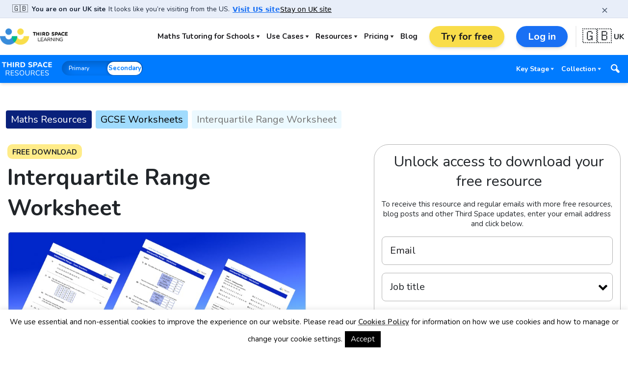

--- FILE ---
content_type: text/html; charset=UTF-8
request_url: https://thirdspacelearning.com/secondary-resources/gcse-maths-worksheet-interquartile-range/
body_size: 32063
content:
<!doctype html>
<html lang="en-US" id="htmlPage">

<head>
	<meta charset="UTF-8">
<script>
var gform;gform||(document.addEventListener("gform_main_scripts_loaded",function(){gform.scriptsLoaded=!0}),document.addEventListener("gform/theme/scripts_loaded",function(){gform.themeScriptsLoaded=!0}),window.addEventListener("DOMContentLoaded",function(){gform.domLoaded=!0}),gform={domLoaded:!1,scriptsLoaded:!1,themeScriptsLoaded:!1,isFormEditor:()=>"function"==typeof InitializeEditor,callIfLoaded:function(o){return!(!gform.domLoaded||!gform.scriptsLoaded||!gform.themeScriptsLoaded&&!gform.isFormEditor()||(gform.isFormEditor()&&console.warn("The use of gform.initializeOnLoaded() is deprecated in the form editor context and will be removed in Gravity Forms 3.1."),o(),0))},initializeOnLoaded:function(o){gform.callIfLoaded(o)||(document.addEventListener("gform_main_scripts_loaded",()=>{gform.scriptsLoaded=!0,gform.callIfLoaded(o)}),document.addEventListener("gform/theme/scripts_loaded",()=>{gform.themeScriptsLoaded=!0,gform.callIfLoaded(o)}),window.addEventListener("DOMContentLoaded",()=>{gform.domLoaded=!0,gform.callIfLoaded(o)}))},hooks:{action:{},filter:{}},addAction:function(o,r,e,t){gform.addHook("action",o,r,e,t)},addFilter:function(o,r,e,t){gform.addHook("filter",o,r,e,t)},doAction:function(o){gform.doHook("action",o,arguments)},applyFilters:function(o){return gform.doHook("filter",o,arguments)},removeAction:function(o,r){gform.removeHook("action",o,r)},removeFilter:function(o,r,e){gform.removeHook("filter",o,r,e)},addHook:function(o,r,e,t,n){null==gform.hooks[o][r]&&(gform.hooks[o][r]=[]);var d=gform.hooks[o][r];null==n&&(n=r+"_"+d.length),gform.hooks[o][r].push({tag:n,callable:e,priority:t=null==t?10:t})},doHook:function(r,o,e){var t;if(e=Array.prototype.slice.call(e,1),null!=gform.hooks[r][o]&&((o=gform.hooks[r][o]).sort(function(o,r){return o.priority-r.priority}),o.forEach(function(o){"function"!=typeof(t=o.callable)&&(t=window[t]),"action"==r?t.apply(null,e):e[0]=t.apply(null,e)})),"filter"==r)return e[0]},removeHook:function(o,r,t,n){var e;null!=gform.hooks[o][r]&&(e=(e=gform.hooks[o][r]).filter(function(o,r,e){return!!(null!=n&&n!=o.tag||null!=t&&t!=o.priority)}),gform.hooks[o][r]=e)}});
</script>

	<meta name="viewport" content="width=device-width, initial-scale=1">
	<link rel="profile" href="https://gmpg.org/xfn/11">

	<!-- Preconnect to Google Fonts -->
	<link rel="preconnect" href="https://fonts.gstatic.com">

	<!-- Google Fonts -->
	<link
		href="https://fonts.googleapis.com/css2?family=Nunito+Sans:wght@400;500;700&family=Nunito:wght@400;500;700&display=swap"
		rel="stylesheet">

	<!-- WordPress Head Hook -->
	<meta name='robots' content='index, follow, max-image-preview:large, max-snippet:-1, max-video-preview:-1' />

	<!-- This site is optimized with the Yoast SEO Premium plugin v26.7 (Yoast SEO v26.7) - https://yoast.com/wordpress/plugins/seo/ -->
	<title>Interquartile Range Worksheet - GCSE Maths [FREE] - Third Space Learning</title>
	<meta name="description" content="Interquartile range worksheet with 30 applied, reasoning and exam questions and answers; for use in class and as GCSE Maths revision." />
	<link rel="canonical" href="https://thirdspacelearning.com/secondary-resources/gcse-maths-worksheet-interquartile-range/" />
	<meta property="og:locale" content="en_US" />
	<meta property="og:type" content="article" />
	<meta property="og:title" content="Interquartile Range Worksheet" />
	<meta property="og:description" content="Download free Interquartile Range Worksheet and discover hundreds of other free KS3 and GCSE maths resources including exam papers to support teaching and learning in secondary schools." />
	<meta property="og:url" content="https://thirdspacelearning.com/secondary-resources/gcse-maths-worksheet-interquartile-range/" />
	<meta property="og:site_name" content="Third Space Learning" />
	<meta property="article:publisher" content="https://en-gb.facebook.com/thirdspacelearning" />
	<meta property="article:modified_time" content="2023-08-22T07:53:16+00:00" />
	<meta property="og:image" content="https://thirdspacelearning.com/wp-content/uploads/2022/06/Interquartile-Range-worksheet.jpg" />
	<meta property="og:image:width" content="788" />
	<meta property="og:image:height" content="261" />
	<meta property="og:image:type" content="image/jpeg" />
	<meta name="twitter:card" content="summary_large_image" />
	<meta name="twitter:site" content="@thirdspacetweet" />
	<script type="application/ld+json" class="yoast-schema-graph">{"@context":"https://schema.org","@graph":[{"@type":"WebPage","@id":"https://thirdspacelearning.com/secondary-resources/gcse-maths-worksheet-interquartile-range/","url":"https://thirdspacelearning.com/secondary-resources/gcse-maths-worksheet-interquartile-range/","name":"Interquartile Range Worksheet - GCSE Maths [FREE] - Third Space Learning","isPartOf":{"@id":"https://thirdspacelearning.com/#website"},"primaryImageOfPage":{"@id":"https://thirdspacelearning.com/secondary-resources/gcse-maths-worksheet-interquartile-range/#primaryimage"},"image":{"@id":"https://thirdspacelearning.com/secondary-resources/gcse-maths-worksheet-interquartile-range/#primaryimage"},"thumbnailUrl":"https://thirdspacelearning.com/wp-content/uploads/2022/06/Interquartile-Range-worksheet.jpg","datePublished":"2023-02-20T10:42:25+00:00","dateModified":"2023-08-22T07:53:16+00:00","description":"Interquartile range worksheet with 30 applied, reasoning and exam questions and answers; for use in class and as GCSE Maths revision.","breadcrumb":{"@id":"https://thirdspacelearning.com/secondary-resources/gcse-maths-worksheet-interquartile-range/#breadcrumb"},"inLanguage":"en-US","potentialAction":[{"@type":"ReadAction","target":["https://thirdspacelearning.com/secondary-resources/gcse-maths-worksheet-interquartile-range/"]}]},{"@type":"ImageObject","inLanguage":"en-US","@id":"https://thirdspacelearning.com/secondary-resources/gcse-maths-worksheet-interquartile-range/#primaryimage","url":"https://thirdspacelearning.com/wp-content/uploads/2022/06/Interquartile-Range-worksheet.jpg","contentUrl":"https://thirdspacelearning.com/wp-content/uploads/2022/06/Interquartile-Range-worksheet.jpg","width":788,"height":261,"caption":"Interquartile Range worksheet"},{"@type":"BreadcrumbList","@id":"https://thirdspacelearning.com/secondary-resources/gcse-maths-worksheet-interquartile-range/#breadcrumb","itemListElement":[{"@type":"ListItem","position":1,"name":"Home","item":"https://thirdspacelearning.com/"},{"@type":"ListItem","position":2,"name":"Secondary Resources","item":"https://thirdspacelearning.com/secondary-resources/"},{"@type":"ListItem","position":3,"name":"Interquartile Range Worksheet"}]},{"@type":"WebSite","@id":"https://thirdspacelearning.com/#website","url":"https://thirdspacelearning.com/","name":"Third Space Learning","description":"","publisher":{"@id":"https://thirdspacelearning.com/#organization"},"potentialAction":[{"@type":"SearchAction","target":{"@type":"EntryPoint","urlTemplate":"https://thirdspacelearning.com/?s={search_term_string}"},"query-input":{"@type":"PropertyValueSpecification","valueRequired":true,"valueName":"search_term_string"}}],"inLanguage":"en-US"},{"@type":"Organization","@id":"https://thirdspacelearning.com/#organization","name":"Third Space Learning","url":"https://thirdspacelearning.com/","logo":{"@type":"ImageObject","inLanguage":"en-US","@id":"https://thirdspacelearning.com/#/schema/logo/image/","url":"https://thirdspacelearning.com/wp-content/uploads/2020/07/3SL-RGB-Logo-1-2.png","contentUrl":"https://thirdspacelearning.com/wp-content/uploads/2020/07/3SL-RGB-Logo-1-2.png","width":482,"height":425,"caption":"Third Space Learning"},"image":{"@id":"https://thirdspacelearning.com/#/schema/logo/image/"},"sameAs":["https://en-gb.facebook.com/thirdspacelearning","https://x.com/thirdspacetweet","https://www.youtube.com/channel/UCiFeRWhZs2awzf_UO2_hKzg"]}]}</script>
	<!-- / Yoast SEO Premium plugin. -->


<style id='wp-img-auto-sizes-contain-inline-css'>
img:is([sizes=auto i],[sizes^="auto," i]){contain-intrinsic-size:3000px 1500px}
/*# sourceURL=wp-img-auto-sizes-contain-inline-css */
</style>
<style id='wp-block-library-inline-css'>
:root{--wp-block-synced-color:#7a00df;--wp-block-synced-color--rgb:122,0,223;--wp-bound-block-color:var(--wp-block-synced-color);--wp-editor-canvas-background:#ddd;--wp-admin-theme-color:#007cba;--wp-admin-theme-color--rgb:0,124,186;--wp-admin-theme-color-darker-10:#006ba1;--wp-admin-theme-color-darker-10--rgb:0,107,160.5;--wp-admin-theme-color-darker-20:#005a87;--wp-admin-theme-color-darker-20--rgb:0,90,135;--wp-admin-border-width-focus:2px}@media (min-resolution:192dpi){:root{--wp-admin-border-width-focus:1.5px}}.wp-element-button{cursor:pointer}:root .has-very-light-gray-background-color{background-color:#eee}:root .has-very-dark-gray-background-color{background-color:#313131}:root .has-very-light-gray-color{color:#eee}:root .has-very-dark-gray-color{color:#313131}:root .has-vivid-green-cyan-to-vivid-cyan-blue-gradient-background{background:linear-gradient(135deg,#00d084,#0693e3)}:root .has-purple-crush-gradient-background{background:linear-gradient(135deg,#34e2e4,#4721fb 50%,#ab1dfe)}:root .has-hazy-dawn-gradient-background{background:linear-gradient(135deg,#faaca8,#dad0ec)}:root .has-subdued-olive-gradient-background{background:linear-gradient(135deg,#fafae1,#67a671)}:root .has-atomic-cream-gradient-background{background:linear-gradient(135deg,#fdd79a,#004a59)}:root .has-nightshade-gradient-background{background:linear-gradient(135deg,#330968,#31cdcf)}:root .has-midnight-gradient-background{background:linear-gradient(135deg,#020381,#2874fc)}:root{--wp--preset--font-size--normal:16px;--wp--preset--font-size--huge:42px}.has-regular-font-size{font-size:1em}.has-larger-font-size{font-size:2.625em}.has-normal-font-size{font-size:var(--wp--preset--font-size--normal)}.has-huge-font-size{font-size:var(--wp--preset--font-size--huge)}.has-text-align-center{text-align:center}.has-text-align-left{text-align:left}.has-text-align-right{text-align:right}.has-fit-text{white-space:nowrap!important}#end-resizable-editor-section{display:none}.aligncenter{clear:both}.items-justified-left{justify-content:flex-start}.items-justified-center{justify-content:center}.items-justified-right{justify-content:flex-end}.items-justified-space-between{justify-content:space-between}.screen-reader-text{border:0;clip-path:inset(50%);height:1px;margin:-1px;overflow:hidden;padding:0;position:absolute;width:1px;word-wrap:normal!important}.screen-reader-text:focus{background-color:#ddd;clip-path:none;color:#444;display:block;font-size:1em;height:auto;left:5px;line-height:normal;padding:15px 23px 14px;text-decoration:none;top:5px;width:auto;z-index:100000}html :where(.has-border-color){border-style:solid}html :where([style*=border-top-color]){border-top-style:solid}html :where([style*=border-right-color]){border-right-style:solid}html :where([style*=border-bottom-color]){border-bottom-style:solid}html :where([style*=border-left-color]){border-left-style:solid}html :where([style*=border-width]){border-style:solid}html :where([style*=border-top-width]){border-top-style:solid}html :where([style*=border-right-width]){border-right-style:solid}html :where([style*=border-bottom-width]){border-bottom-style:solid}html :where([style*=border-left-width]){border-left-style:solid}html :where(img[class*=wp-image-]){height:auto;max-width:100%}:where(figure){margin:0 0 1em}html :where(.is-position-sticky){--wp-admin--admin-bar--position-offset:var(--wp-admin--admin-bar--height,0px)}@media screen and (max-width:600px){html :where(.is-position-sticky){--wp-admin--admin-bar--position-offset:0px}}

/*# sourceURL=wp-block-library-inline-css */
</style><style id='global-styles-inline-css'>
:root{--wp--preset--aspect-ratio--square: 1;--wp--preset--aspect-ratio--4-3: 4/3;--wp--preset--aspect-ratio--3-4: 3/4;--wp--preset--aspect-ratio--3-2: 3/2;--wp--preset--aspect-ratio--2-3: 2/3;--wp--preset--aspect-ratio--16-9: 16/9;--wp--preset--aspect-ratio--9-16: 9/16;--wp--preset--color--black: #0C1F32;--wp--preset--color--cyan-bluish-gray: #abb8c3;--wp--preset--color--white: #ffffff;--wp--preset--color--pale-pink: #f78da7;--wp--preset--color--vivid-red: #cf2e2e;--wp--preset--color--luminous-vivid-orange: #ff6900;--wp--preset--color--luminous-vivid-amber: #fcb900;--wp--preset--color--light-green-cyan: #7bdcb5;--wp--preset--color--vivid-green-cyan: #00d084;--wp--preset--color--pale-cyan-blue: #8ed1fc;--wp--preset--color--vivid-cyan-blue: #0693e3;--wp--preset--color--vivid-purple: #9b51e0;--wp--preset--color--darkblue: #09217B;--wp--preset--color--blue: #398CDB;--wp--preset--color--lightblue: #d8e8f8;--wp--preset--color--green: #00BC89;--wp--preset--color--lightgreen: #EAFFF9;--wp--preset--color--yellow: #F9DD4A;--wp--preset--color--lightyellow: #FFF9D9;--wp--preset--color--gray: #848F99;--wp--preset--color--lightgray: #fafafa;--wp--preset--color--red: #ff0c3e;--wp--preset--color--orange: #ff9100;--wp--preset--color--purple: #7c4dff;--wp--preset--color--afirst: #FE47EC;--wp--preset--color--twomonicterms: #0EE2EF;--wp--preset--color--cubed: #159AD3;--wp--preset--color--surd: #C387FF;--wp--preset--color--answer-1: #62F030;--wp--preset--color--answer-2: #92009E;--wp--preset--color--additional: #398CDA;--wp--preset--gradient--vivid-cyan-blue-to-vivid-purple: linear-gradient(135deg,rgb(6,147,227) 0%,rgb(155,81,224) 100%);--wp--preset--gradient--light-green-cyan-to-vivid-green-cyan: linear-gradient(135deg,rgb(122,220,180) 0%,rgb(0,208,130) 100%);--wp--preset--gradient--luminous-vivid-amber-to-luminous-vivid-orange: linear-gradient(135deg,rgb(252,185,0) 0%,rgb(255,105,0) 100%);--wp--preset--gradient--luminous-vivid-orange-to-vivid-red: linear-gradient(135deg,rgb(255,105,0) 0%,rgb(207,46,46) 100%);--wp--preset--gradient--very-light-gray-to-cyan-bluish-gray: linear-gradient(135deg,rgb(238,238,238) 0%,rgb(169,184,195) 100%);--wp--preset--gradient--cool-to-warm-spectrum: linear-gradient(135deg,rgb(74,234,220) 0%,rgb(151,120,209) 20%,rgb(207,42,186) 40%,rgb(238,44,130) 60%,rgb(251,105,98) 80%,rgb(254,248,76) 100%);--wp--preset--gradient--blush-light-purple: linear-gradient(135deg,rgb(255,206,236) 0%,rgb(152,150,240) 100%);--wp--preset--gradient--blush-bordeaux: linear-gradient(135deg,rgb(254,205,165) 0%,rgb(254,45,45) 50%,rgb(107,0,62) 100%);--wp--preset--gradient--luminous-dusk: linear-gradient(135deg,rgb(255,203,112) 0%,rgb(199,81,192) 50%,rgb(65,88,208) 100%);--wp--preset--gradient--pale-ocean: linear-gradient(135deg,rgb(255,245,203) 0%,rgb(182,227,212) 50%,rgb(51,167,181) 100%);--wp--preset--gradient--electric-grass: linear-gradient(135deg,rgb(202,248,128) 0%,rgb(113,206,126) 100%);--wp--preset--gradient--midnight: linear-gradient(135deg,rgb(2,3,129) 0%,rgb(40,116,252) 100%);--wp--preset--font-size--small: 13px;--wp--preset--font-size--medium: 20px;--wp--preset--font-size--large: 36px;--wp--preset--font-size--x-large: 42px;--wp--preset--spacing--20: 0.44rem;--wp--preset--spacing--30: 0.67rem;--wp--preset--spacing--40: 1rem;--wp--preset--spacing--50: 1.5rem;--wp--preset--spacing--60: 2.25rem;--wp--preset--spacing--70: 3.38rem;--wp--preset--spacing--80: 5.06rem;--wp--preset--shadow--natural: 6px 6px 9px rgba(0, 0, 0, 0.2);--wp--preset--shadow--deep: 12px 12px 50px rgba(0, 0, 0, 0.4);--wp--preset--shadow--sharp: 6px 6px 0px rgba(0, 0, 0, 0.2);--wp--preset--shadow--outlined: 6px 6px 0px -3px rgb(255, 255, 255), 6px 6px rgb(0, 0, 0);--wp--preset--shadow--crisp: 6px 6px 0px rgb(0, 0, 0);}:where(.is-layout-flex){gap: 0.5em;}:where(.is-layout-grid){gap: 0.5em;}body .is-layout-flex{display: flex;}.is-layout-flex{flex-wrap: wrap;align-items: center;}.is-layout-flex > :is(*, div){margin: 0;}body .is-layout-grid{display: grid;}.is-layout-grid > :is(*, div){margin: 0;}:where(.wp-block-columns.is-layout-flex){gap: 2em;}:where(.wp-block-columns.is-layout-grid){gap: 2em;}:where(.wp-block-post-template.is-layout-flex){gap: 1.25em;}:where(.wp-block-post-template.is-layout-grid){gap: 1.25em;}.has-black-color{color: var(--wp--preset--color--black) !important;}.has-cyan-bluish-gray-color{color: var(--wp--preset--color--cyan-bluish-gray) !important;}.has-white-color{color: var(--wp--preset--color--white) !important;}.has-pale-pink-color{color: var(--wp--preset--color--pale-pink) !important;}.has-vivid-red-color{color: var(--wp--preset--color--vivid-red) !important;}.has-luminous-vivid-orange-color{color: var(--wp--preset--color--luminous-vivid-orange) !important;}.has-luminous-vivid-amber-color{color: var(--wp--preset--color--luminous-vivid-amber) !important;}.has-light-green-cyan-color{color: var(--wp--preset--color--light-green-cyan) !important;}.has-vivid-green-cyan-color{color: var(--wp--preset--color--vivid-green-cyan) !important;}.has-pale-cyan-blue-color{color: var(--wp--preset--color--pale-cyan-blue) !important;}.has-vivid-cyan-blue-color{color: var(--wp--preset--color--vivid-cyan-blue) !important;}.has-vivid-purple-color{color: var(--wp--preset--color--vivid-purple) !important;}.has-black-background-color{background-color: var(--wp--preset--color--black) !important;}.has-cyan-bluish-gray-background-color{background-color: var(--wp--preset--color--cyan-bluish-gray) !important;}.has-white-background-color{background-color: var(--wp--preset--color--white) !important;}.has-pale-pink-background-color{background-color: var(--wp--preset--color--pale-pink) !important;}.has-vivid-red-background-color{background-color: var(--wp--preset--color--vivid-red) !important;}.has-luminous-vivid-orange-background-color{background-color: var(--wp--preset--color--luminous-vivid-orange) !important;}.has-luminous-vivid-amber-background-color{background-color: var(--wp--preset--color--luminous-vivid-amber) !important;}.has-light-green-cyan-background-color{background-color: var(--wp--preset--color--light-green-cyan) !important;}.has-vivid-green-cyan-background-color{background-color: var(--wp--preset--color--vivid-green-cyan) !important;}.has-pale-cyan-blue-background-color{background-color: var(--wp--preset--color--pale-cyan-blue) !important;}.has-vivid-cyan-blue-background-color{background-color: var(--wp--preset--color--vivid-cyan-blue) !important;}.has-vivid-purple-background-color{background-color: var(--wp--preset--color--vivid-purple) !important;}.has-black-border-color{border-color: var(--wp--preset--color--black) !important;}.has-cyan-bluish-gray-border-color{border-color: var(--wp--preset--color--cyan-bluish-gray) !important;}.has-white-border-color{border-color: var(--wp--preset--color--white) !important;}.has-pale-pink-border-color{border-color: var(--wp--preset--color--pale-pink) !important;}.has-vivid-red-border-color{border-color: var(--wp--preset--color--vivid-red) !important;}.has-luminous-vivid-orange-border-color{border-color: var(--wp--preset--color--luminous-vivid-orange) !important;}.has-luminous-vivid-amber-border-color{border-color: var(--wp--preset--color--luminous-vivid-amber) !important;}.has-light-green-cyan-border-color{border-color: var(--wp--preset--color--light-green-cyan) !important;}.has-vivid-green-cyan-border-color{border-color: var(--wp--preset--color--vivid-green-cyan) !important;}.has-pale-cyan-blue-border-color{border-color: var(--wp--preset--color--pale-cyan-blue) !important;}.has-vivid-cyan-blue-border-color{border-color: var(--wp--preset--color--vivid-cyan-blue) !important;}.has-vivid-purple-border-color{border-color: var(--wp--preset--color--vivid-purple) !important;}.has-vivid-cyan-blue-to-vivid-purple-gradient-background{background: var(--wp--preset--gradient--vivid-cyan-blue-to-vivid-purple) !important;}.has-light-green-cyan-to-vivid-green-cyan-gradient-background{background: var(--wp--preset--gradient--light-green-cyan-to-vivid-green-cyan) !important;}.has-luminous-vivid-amber-to-luminous-vivid-orange-gradient-background{background: var(--wp--preset--gradient--luminous-vivid-amber-to-luminous-vivid-orange) !important;}.has-luminous-vivid-orange-to-vivid-red-gradient-background{background: var(--wp--preset--gradient--luminous-vivid-orange-to-vivid-red) !important;}.has-very-light-gray-to-cyan-bluish-gray-gradient-background{background: var(--wp--preset--gradient--very-light-gray-to-cyan-bluish-gray) !important;}.has-cool-to-warm-spectrum-gradient-background{background: var(--wp--preset--gradient--cool-to-warm-spectrum) !important;}.has-blush-light-purple-gradient-background{background: var(--wp--preset--gradient--blush-light-purple) !important;}.has-blush-bordeaux-gradient-background{background: var(--wp--preset--gradient--blush-bordeaux) !important;}.has-luminous-dusk-gradient-background{background: var(--wp--preset--gradient--luminous-dusk) !important;}.has-pale-ocean-gradient-background{background: var(--wp--preset--gradient--pale-ocean) !important;}.has-electric-grass-gradient-background{background: var(--wp--preset--gradient--electric-grass) !important;}.has-midnight-gradient-background{background: var(--wp--preset--gradient--midnight) !important;}.has-small-font-size{font-size: var(--wp--preset--font-size--small) !important;}.has-medium-font-size{font-size: var(--wp--preset--font-size--medium) !important;}.has-large-font-size{font-size: var(--wp--preset--font-size--large) !important;}.has-x-large-font-size{font-size: var(--wp--preset--font-size--x-large) !important;}
/*# sourceURL=global-styles-inline-css */
</style>

<style id='classic-theme-styles-inline-css'>
/*! This file is auto-generated */
.wp-block-button__link{color:#fff;background-color:#32373c;border-radius:9999px;box-shadow:none;text-decoration:none;padding:calc(.667em + 2px) calc(1.333em + 2px);font-size:1.125em}.wp-block-file__button{background:#32373c;color:#fff;text-decoration:none}
/*# sourceURL=/wp-includes/css/classic-themes.min.css */
</style>
<link rel='stylesheet' id='tsl-geo-banner-css' href='https://thirdspacelearning.com/wp-content/mu-plugins/tsl-geo-popup/assets/geo-popup.css?ver=1.3.0' media='all' />
<link rel='stylesheet' id='cookie-law-info-css' href='https://thirdspacelearning.com/wp-content/plugins/cookie-law-info/legacy/public/css/cookie-law-info-public.css?ver=3.3.9.1' media='all' />
<link rel='stylesheet' id='cookie-law-info-gdpr-css' href='https://thirdspacelearning.com/wp-content/plugins/cookie-law-info/legacy/public/css/cookie-law-info-gdpr.css?ver=3.3.9.1' media='all' />
<link rel='stylesheet' id='ub-extension-style-css-css' href='https://thirdspacelearning.com/wp-content/plugins/ultimate-blocks/src/extensions/style.css?ver=6.9' media='all' />
<link rel='stylesheet' id='tsl-owl-css' href='https://thirdspacelearning.com/wp-content/themes/tsl/assets/libs/owl/css/owl.carousel.min.css?ver=1.3.8' media='all' />
<link rel='stylesheet' id='tsl-owlt-css' href='https://thirdspacelearning.com/wp-content/themes/tsl/assets/libs/owl/css/owl.theme.default.min.css?ver=1.3.8' media='all' />
<link rel='stylesheet' id='tsl-aos-css' href='https://thirdspacelearning.com/wp-content/themes/tsl/assets/libs/aos/aos.css?ver=1.3.8' media='all' />
<link rel='stylesheet' id='tsl-bs4-css' href='https://thirdspacelearning.com/wp-content/themes/tsl/assets/libs/bootstrap4/dist/css/bootstrap.min.css?ver=1.3.8' media='all' />
<link rel='stylesheet' id='tsl-global-css-css' href='https://thirdspacelearning.com/wp-content/themes/tsl/global.css?ver=1.3.8' media='all' />
<link rel='stylesheet' id='tsl-flowbite-css-css' href='https://thirdspacelearning.com/wp-content/themes/tsl/assets/libs/flowbite/flowbite.css?ver=1.3.8' media='all' />
<link rel='stylesheet' id='tsl-modules-css-css' href='https://thirdspacelearning.com/wp-content/themes/tsl/new_style.css?ver=1.3.8' media='all' />
<link rel='stylesheet' id='katex-css' href='https://thirdspacelearning.com/wp-content/plugins/katex/assets/katex-0.16.22/katex.min.css?ver=2.2.5' media='all' />
<script id="tsl-geo-banner-js-before">
window.TSL_GEO_POPUP={"countryFromServer":"","isOnUS":false,"usHomepage":"https:\/\/thirdspacelearning.com\/us\/","ukHomepage":"https:\/\/thirdspacelearning.com\/","rememberDays":1,"debug":false,"copy":{"toUS":{"title":"You are on our UK site","message":"It looks like you\u2019re visiting from the US.","visit":"Visit US site","stay":"Stay on UK site","icon":"\ud83c\uddec\ud83c\udde7"},"toUK":{"title":"You are on our US site","message":"It looks like you\u2019re visiting from the UK.","visit":"Visit UK site","stay":"Stay on US site","icon":"\ud83c\uddfa\ud83c\uddf8"}}};
//# sourceURL=tsl-geo-banner-js-before
</script>
<script src="https://thirdspacelearning.com/wp-content/mu-plugins/tsl-geo-popup/assets/geo-popup.js?ver=1.6.0" id="tsl-geo-banner-js"></script>
<script src="https://thirdspacelearning.com/wp-includes/js/jquery/jquery.min.js?ver=3.7.1" id="jquery-core-js"></script>
<script src="https://thirdspacelearning.com/wp-includes/js/jquery/jquery-migrate.min.js?ver=3.4.1" id="jquery-migrate-js"></script>
<script id="cookie-law-info-js-extra">
var Cli_Data = {"nn_cookie_ids":[],"cookielist":[],"non_necessary_cookies":[],"ccpaEnabled":"","ccpaRegionBased":"","ccpaBarEnabled":"","strictlyEnabled":["necessary","obligatoire"],"ccpaType":"gdpr","js_blocking":"1","custom_integration":"","triggerDomRefresh":"","secure_cookies":""};
var cli_cookiebar_settings = {"animate_speed_hide":"500","animate_speed_show":"500","background":"#FFF","border":"#b1a6a6c2","border_on":"","button_1_button_colour":"#000","button_1_button_hover":"#000000","button_1_link_colour":"#fff","button_1_as_button":"1","button_1_new_win":"","button_2_button_colour":"#333","button_2_button_hover":"#292929","button_2_link_colour":"#444","button_2_as_button":"","button_2_hidebar":"1","button_3_button_colour":"#000","button_3_button_hover":"#000000","button_3_link_colour":"#fff","button_3_as_button":"1","button_3_new_win":"","button_4_button_colour":"#000","button_4_button_hover":"#000000","button_4_link_colour":"#fff","button_4_as_button":"1","button_7_button_colour":"#61a229","button_7_button_hover":"#4e8221","button_7_link_colour":"#fff","button_7_as_button":"1","button_7_new_win":"","font_family":"Helvetica, Arial, sans-serif","header_fix":"","notify_animate_hide":"1","notify_animate_show":"","notify_div_id":"#cookie-law-info-bar","notify_position_horizontal":"right","notify_position_vertical":"bottom","scroll_close":"","scroll_close_reload":"","accept_close_reload":"","reject_close_reload":"","showagain_tab":"","showagain_background":"#fff","showagain_border":"#000","showagain_div_id":"#cookie-law-info-again","showagain_x_position":"100px","text":"#000","show_once_yn":"","show_once":"10000","logging_on":"","as_popup":"","popup_overlay":"1","bar_heading_text":"","cookie_bar_as":"banner","popup_showagain_position":"bottom-right","widget_position":"left"};
var log_object = {"ajax_url":"https://thirdspacelearning.com/wp-admin/admin-ajax.php"};
//# sourceURL=cookie-law-info-js-extra
</script>
<script src="https://thirdspacelearning.com/wp-content/plugins/cookie-law-info/legacy/public/js/cookie-law-info-public.js?ver=3.3.9.1" id="cookie-law-info-js"></script>
<link rel="icon" href="https://thirdspacelearning.com/wp-content/uploads/2017/11/cropped-tsl-favicon-32x32.png" sizes="32x32" />
<link rel="icon" href="https://thirdspacelearning.com/wp-content/uploads/2017/11/cropped-tsl-favicon-192x192.png" sizes="192x192" />
<link rel="apple-touch-icon" href="https://thirdspacelearning.com/wp-content/uploads/2017/11/cropped-tsl-favicon-180x180.png" />
<meta name="msapplication-TileImage" content="https://thirdspacelearning.com/wp-content/uploads/2017/11/cropped-tsl-favicon-270x270.png" />
		<style id="wp-custom-css">
			.wp-block-table table tr:nth-child(2) td {
  vertical-align: top !important;
}
		</style>
		
	<!-- Google Tag Manager -->
	<script>
		(function(w, d, s, l, i) {
			w[l] = w[l] || [];
			w[l].push({
				'gtm.start': new Date().getTime(),
				event: 'gtm.js'
			});
			var f = d.getElementsByTagName(s)[0],
				j = d.createElement(s),
				dl = l != 'dataLayer' ? '&l=' + l : '';
			j.async = true;
			j.src = 'https://www.googletagmanager.com/gtm.js?id=' + i + dl;
			f.parentNode.insertBefore(j, f);
		})(window, document, 'script', 'dataLayer', 'GTM-N26TGGV');
	</script>
	<!-- End Google Tag Manager -->

	<!-- Ahrefs -->
	<script src="https://analytics.ahrefs.com/analytics.js" data-key="7D2db/ll/NMOF7VPgusXYw" async></script>

	<script type="text/javascript">
		piAId = '577323';
		piCId = '480274';
		piHostname = 'pi.pardot.com';

		(function() {
			function async_load() {
				var s = document.createElement('script');
				s.type = 'text/javascript';
				s.src = ('https:' == document.location.protocol ? 'https://pi' : 'http://cdn') + '.pardot.com/pd.js';
				var c = document.getElementsByTagName('script')[0];
				c.parentNode.insertBefore(s, c);
			}
			if (window.attachEvent) {
				window.attachEvent('onload', async_load);
			} else {
				window.addEventListener('load', async_load, false);
			}
		})();
	</script>
<link rel='stylesheet' id='gforms_reset_css-css' href='https://thirdspacelearning.com/wp-content/plugins/gravityforms/legacy/css/formreset.min.css?ver=2.9.25' media='all' />
<link rel='stylesheet' id='gforms_formsmain_css-css' href='https://thirdspacelearning.com/wp-content/plugins/gravityforms/legacy/css/formsmain.min.css?ver=2.9.25' media='all' />
<link rel='stylesheet' id='gforms_ready_class_css-css' href='https://thirdspacelearning.com/wp-content/plugins/gravityforms/legacy/css/readyclass.min.css?ver=2.9.25' media='all' />
<link rel='stylesheet' id='gforms_browsers_css-css' href='https://thirdspacelearning.com/wp-content/plugins/gravityforms/legacy/css/browsers.min.css?ver=2.9.25' media='all' />
</head>

<body data-rsssl=1 class="wp-singular secondary_resources-template-default single single-secondary_resources postid-158089 wp-custom-logo wp-theme-tsl">
	<!-- Google Tag Manager (noscript) -->
	<noscript><iframe src="https://www.googletagmanager.com/ns.html?id=GTM-N26TGGV" height="0" width="0"
			style="display:none;visibility:hidden"></iframe></noscript>
	<!-- End Google Tag Manager (noscript) -->

		<div id="page" class="site">
		<header id="masthead" class="site-header">
			<nav id="site-navigation" class="main-navigation">
				<nav class="shadow-md mb-4">
    <div class="container ctainer py-4 flex items-center justify-between">
                    <a href="https://thirdspacelearning.com" title="Welcome to Third Space Learning">
                <img src="https://thirdspacelearning.com/wp-content/uploads/2020/10/tsl-logo.png" width="173" height="41" alt="Welcome to Third Space Learning">
            </a>
                <div class="hidden lg:block w-full mr-4">
            <div class="menu-uk-main-menu-container"><ul id="primary-menu" class="primary_menu"><li id="menu-item-243713" class="icon-down-open menu-item-has-children"><a href="https://thirdspacelearning.com/maths-tutoring/">Maths Tutoring for Schools</a>
<ul class="sub-menu">
	<li id="menu-item-274210"><a href="https://thirdspacelearning.com/maths-tutoring/ai-maths-tutor/">AI Maths Tutor</a></li>
	<li id="menu-item-45972"><a href="https://thirdspacelearning.com/maths-tutoring/primary/">&#8211; Primary Tutoring Programmes</a></li>
	<li id="menu-item-92086"><a href="https://thirdspacelearning.com/maths-tutoring/secondary/">&#8211; Secondary Tutoring Programmes</a></li>
	<li id="menu-item-205417" class="block"><a href="https://thirdspacelearning.com/tutoring/multi-academy-trusts/">&#8211; Multi-Academy Trusts</a></li>
	<li id="menu-item-45997"><a href="https://thirdspacelearning.com/how-it-works/">How it Works</a></li>
	<li id="menu-item-277204" class="block"><a href="https://thirdspacelearning.com/impact/">Impact</a></li>
</ul>
</li>
<li id="menu-item-277207" class="icon-down-open menu-item-has-children"><a href="https://thirdspacelearning.com/tutoring/tutoring-archive/">Use Cases</a>
<ul class="sub-menu">
	<li id="menu-item-277220"><a href="https://thirdspacelearning.com/maths-tutoring/">Scheduled Tutoring</a></li>
	<li id="menu-item-277221"><a href="https://thirdspacelearning.com/maths-tutoring/primary/year-6-sats/">SATs Revision</a></li>
	<li id="menu-item-277222"><a href="https://thirdspacelearning.com/maths-tutoring/secondary/">GCSE Revision</a></li>
	<li id="menu-item-277208" class="block"><a href="https://thirdspacelearning.com/tutoring/on-demand/">On-Demand Sessions</a></li>
	<li id="menu-item-277210" class="block"><a href="https://thirdspacelearning.com/tutoring/cover/">Cover</a></li>
	<li id="menu-item-284471"><a href="https://thirdspacelearning.com/tutoring/after-school-club/">After-school clubs</a></li>
	<li id="menu-item-277211" class="block"><a href="https://thirdspacelearning.com/tutoring/homework/">Homework</a></li>
	<li id="menu-item-277209"><a href="https://thirdspacelearning.com/tutoring/teaching-assistant/">Teaching Assistant</a></li>
	<li id="menu-item-277212"><a href="https://thirdspacelearning.com/case-studies/">Case Studies</a></li>
</ul>
</li>
<li id="menu-item-45979" class="icon-down-open menu-item-has-children"><a href="https://thirdspacelearning.com/maths-resources/">Resources</a>
<ul class="sub-menu">
	<li id="menu-item-260177"><a href="https://thirdspacelearning.com/primary-resources/">Primary Maths Resources (Free)</a></li>
	<li id="menu-item-260178"><a href="https://thirdspacelearning.com/premium-resources/">Primary Maths Resources (Premium)</a></li>
	<li id="menu-item-125387"><a href="https://thirdspacelearning.com/secondary-resources/">Secondary Maths Resources (Free)</a></li>
	<li id="menu-item-167424"><a href="https://thirdspacelearning.com/gcse-maths/revision-guides/">&#8211; GCSE Maths Revision Guides (Free)</a></li>
	<li id="menu-item-167425"><a href="https://thirdspacelearning.com/secondary-resources/gcse-maths-past-papers/">&#8211; GCSE Maths Papers (Free)</a></li>
	<li id="menu-item-204681"><a href="https://thirdspacelearning.com/secondary-resources/gcse-maths/">&#8211; GCSE Maths Revision Resources (Free)</a></li>
	<li id="menu-item-285468"><a href="https://thirdspacelearning.com/cpd/ai-literacy-course/">AI Literacy Course (Free CPD)</a></li>
</ul>
</li>
<li id="menu-item-45982" class="icon-down-open menu-item-has-children"><a href="https://thirdspacelearning.com/pricing/">Pricing</a>
<ul class="sub-menu">
	<li id="menu-item-45983"><a href="https://thirdspacelearning.com/pricing/">AI Tutoring Pricing</a></li>
	<li id="menu-item-45984"><a href="https://thirdspacelearning.com/pricing-whole-school-resources/">Premium Maths Resources Subscriptions</a></li>
</ul>
</li>
<li id="menu-item-38594"><a href="https://thirdspacelearning.com/blog/">Blog</a></li>
<li id="menu-item-40076" class="first--cta"><a href="https://thirdspacelearning.com/try-for-free/">Try for free</a></li>
<li id="menu-item-16616" class="second--cta"><a href="https://accounts.thirdspacelearning.com/v1/users/login">Log in</a></li>
</ul></div>        </div>

        <div class="hidden lg:block pl-1" style="border-left:2px solid #EEEEEE">
            <button id="dropdownDefaultButton" data-dropdown-toggle="dropdown"
                class="bg-white focus:outline-none p-2 inline-flex items-center icon-down-open" type="button">
                <p style="font-size:30px">🇬🇧</p><span class="pl-1 font-semibold">UK</span>
            </button>
            <div id="dropdown" class="z-10 hidden">
                <ul class="py-2 text-sm text-gray-700 dark:text-gray-200 bg-white rounded p-2"
                    aria-labelledby="dropdownDefaultButton" style="margin-top:-20px;">
                    <li>
                        <a href="https://thirdspacelearning.com/us/"
                            class="flex justify-center items-center text-black hover:no-underline font-semibold"
                            style="font-size:16px;">
                            <p style="font-size:30px">🇺🇸</p>
                            <span class="pl-1 font-semibold">US</span>
                        </a>
                    </li>
                </ul>
            </div>
        </div>



        <!-- Mobile -->
        <div>
            <button
                class="inline-flex items-center p-2 w-10 h-10 justify-center text-sm text-gray-500 rounded-lg lg:hidden hover:bg-gray-100 focus:outline-none focus:ring-2 focus:ring-gray-200 dark:text-gray-400 dark:hover:bg-gray-700 dark:focus:ring-gray-600"
                type="button" data-drawer-target="drawer-example" data-drawer-show="drawer-example"
                aria-controls="drawer-example" aria-label="Open the menu">
                <svg class="w-5 h-5" aria-hidden="true" xmlns="http://www.w3.org/2000/svg" fill="none"
                    viewBox="0 0 17 14">
                    <path stroke="currentColor" stroke-linecap="round" stroke-linejoin="round" stroke-width="2"
                        d="M1 1h15M1 7h15M1 13h15" />
                </svg>
            </button>
            <div id="drawer-example"
                class="fixed left-0 top-0 overflow-y-scroll transition-transform -translate-x-full z-40 h-full bg-white shadow-xl p-4 pr-2 sm:p-8 sm:pr-10"
                tabindex="-1" aria-labelledby="drawer-label" aria-hidden="true">
                <div class="flex justify-between items-center">
                                            <a href="https://thirdspacelearning.com" title="Welcome to Third Space Learning">
                            <img src="https://thirdspacelearning.com/wp-content/uploads/2020/10/tsl-logo.png" width="173" height="41"
                                alt="Welcome to Third Space Learning">
                        </a>
                    
                    <div class="relative">
                        <button id="dropdownDefaultButton2" data-dropdown-toggle="dropdown2"
                            class="bg-white focus:outline-none p-2 inline-flex items-center icon-down-open"
                            type="button">
                            <p style="font-size:30px">🇬🇧</p><span class="pl-1 font-semibold">UK</span>
                        </button>
                        <div id="dropdown2" class="z-10 hidden">
                            <ul class="py-2 text-sm text-gray-700 dark:text-gray-200 bg-white rounded p-2"
                                aria-labelledby="dropdownDefaultButton2" style="margin-top:-20px;">
                                <li>
                                    <a href="https://thirdspacelearning.com/us/"
                                        class="flex justify-center items-center text-black hover:no-underline font-semibold"
                                        style="font-size:16px;">
                                        <p style="font-size:30px">🇺🇸</p>
                                        <span class="pl-1 font-semibold">US</span>
                                    </a>
                                </li>
                            </ul>
                        </div>
                    </div>
                </div>


                <div class="mt-4">
                    <div class="menu-uk-main-menu-container"><ul id="primary-menu" class="primary_menu_mobile"><li class="icon-down-open menu-item-has-children"><a href="https://thirdspacelearning.com/maths-tutoring/">Maths Tutoring for Schools</a>
<ul class="sub-menu">
	<li><a href="https://thirdspacelearning.com/maths-tutoring/ai-maths-tutor/">AI Maths Tutor</a></li>
	<li><a href="https://thirdspacelearning.com/maths-tutoring/primary/">&#8211; Primary Tutoring Programmes</a></li>
	<li><a href="https://thirdspacelearning.com/maths-tutoring/secondary/">&#8211; Secondary Tutoring Programmes</a></li>
	<li class="block"><a href="https://thirdspacelearning.com/tutoring/multi-academy-trusts/">&#8211; Multi-Academy Trusts</a></li>
	<li><a href="https://thirdspacelearning.com/how-it-works/">How it Works</a></li>
	<li class="block"><a href="https://thirdspacelearning.com/impact/">Impact</a></li>
</ul>
</li>
<li class="icon-down-open menu-item-has-children"><a href="https://thirdspacelearning.com/tutoring/tutoring-archive/">Use Cases</a>
<ul class="sub-menu">
	<li><a href="https://thirdspacelearning.com/maths-tutoring/">Scheduled Tutoring</a></li>
	<li><a href="https://thirdspacelearning.com/maths-tutoring/primary/year-6-sats/">SATs Revision</a></li>
	<li><a href="https://thirdspacelearning.com/maths-tutoring/secondary/">GCSE Revision</a></li>
	<li class="block"><a href="https://thirdspacelearning.com/tutoring/on-demand/">On-Demand Sessions</a></li>
	<li class="block"><a href="https://thirdspacelearning.com/tutoring/cover/">Cover</a></li>
	<li><a href="https://thirdspacelearning.com/tutoring/after-school-club/">After-school clubs</a></li>
	<li class="block"><a href="https://thirdspacelearning.com/tutoring/homework/">Homework</a></li>
	<li><a href="https://thirdspacelearning.com/tutoring/teaching-assistant/">Teaching Assistant</a></li>
	<li><a href="https://thirdspacelearning.com/case-studies/">Case Studies</a></li>
</ul>
</li>
<li class="icon-down-open menu-item-has-children"><a href="https://thirdspacelearning.com/maths-resources/">Resources</a>
<ul class="sub-menu">
	<li><a href="https://thirdspacelearning.com/primary-resources/">Primary Maths Resources (Free)</a></li>
	<li><a href="https://thirdspacelearning.com/premium-resources/">Primary Maths Resources (Premium)</a></li>
	<li><a href="https://thirdspacelearning.com/secondary-resources/">Secondary Maths Resources (Free)</a></li>
	<li><a href="https://thirdspacelearning.com/gcse-maths/revision-guides/">&#8211; GCSE Maths Revision Guides (Free)</a></li>
	<li><a href="https://thirdspacelearning.com/secondary-resources/gcse-maths-past-papers/">&#8211; GCSE Maths Papers (Free)</a></li>
	<li><a href="https://thirdspacelearning.com/secondary-resources/gcse-maths/">&#8211; GCSE Maths Revision Resources (Free)</a></li>
	<li><a href="https://thirdspacelearning.com/cpd/ai-literacy-course/">AI Literacy Course (Free CPD)</a></li>
</ul>
</li>
<li class="icon-down-open menu-item-has-children"><a href="https://thirdspacelearning.com/pricing/">Pricing</a>
<ul class="sub-menu">
	<li><a href="https://thirdspacelearning.com/pricing/">AI Tutoring Pricing</a></li>
	<li><a href="https://thirdspacelearning.com/pricing-whole-school-resources/">Premium Maths Resources Subscriptions</a></li>
</ul>
</li>
<li><a href="https://thirdspacelearning.com/blog/">Blog</a></li>
<li class="first--cta"><a href="https://thirdspacelearning.com/try-for-free/">Try for free</a></li>
<li class="second--cta"><a href="https://accounts.thirdspacelearning.com/v1/users/login">Log in</a></li>
</ul></div>                </div>
            </div>
        </div>
    </div>
    
    <div class="hidden lg:block ss--header blog--header py-3">
    <div class="container flex justify-between items-center">
        <div>
            <a class="block" title="Third Space Learning Secondary Resources Hub"
                href="https://thirdspacelearning.com/secondary-resources/">
                <svg width="111" height="30" viewBox="0 0 111 30" fill="none" xmlns="http://www.w3.org/2000/svg">
                    <path
                        d="M8.36328 11.1323C7.99085 11.1323 7.70663 11.0294 7.51062 10.8236C7.3146 10.6178 7.2166 10.3287 7.2166 9.95622V2.51748H4.6145C4.31068 2.51748 4.07546 2.43417 3.90885 2.26756C3.74224 2.10095 3.65893 1.87063 3.65893 1.57661C3.65893 1.27278 3.74224 1.04247 3.90885 0.885656C4.07546 0.719044 4.31068 0.635738 4.6145 0.635738H12.0974C12.4012 0.635738 12.6364 0.719044 12.803 0.885656C12.9696 1.04247 13.0529 1.27278 13.0529 1.57661C13.0529 1.87063 12.9696 2.10095 12.803 2.26756C12.6364 2.43417 12.4012 2.51748 12.0974 2.51748H9.49526V9.95622C9.49526 10.3287 9.39726 10.6178 9.20124 10.8236C9.01503 11.0294 8.73571 11.1323 8.36328 11.1323ZM15.5831 11.1323C15.2107 11.1323 14.9265 11.0294 14.7304 10.8236C14.5344 10.6178 14.4364 10.3287 14.4364 9.95622V1.67952C14.4364 1.30709 14.5344 1.01797 14.7304 0.812151C14.9265 0.606336 15.2107 0.503428 15.5831 0.503428C15.9457 0.503428 16.2251 0.606336 16.4211 0.812151C16.6171 1.01797 16.7151 1.30709 16.7151 1.67952V4.79614H21.537V1.67952C21.537 1.30709 21.6351 1.01797 21.8311 0.812151C22.0271 0.606336 22.3064 0.503428 22.669 0.503428C23.0415 0.503428 23.3257 0.606336 23.5217 0.812151C23.7177 1.01797 23.8157 1.30709 23.8157 1.67952V9.95622C23.8157 10.3287 23.7177 10.6178 23.5217 10.8236C23.3257 11.0294 23.0415 11.1323 22.669 11.1323C22.3064 11.1323 22.0271 11.0294 21.8311 10.8236C21.6351 10.6178 21.537 10.3287 21.537 9.95622V6.69258H16.7151V9.95622C16.7151 10.3287 16.6171 10.6178 16.4211 10.8236C16.2349 11.0294 15.9555 11.1323 15.5831 11.1323ZM27.4549 11.1323C27.0825 11.1323 26.7983 11.0294 26.6022 10.8236C26.4062 10.6178 26.3082 10.3287 26.3082 9.95622V1.67952C26.3082 1.30709 26.4062 1.01797 26.6022 0.812151C26.7983 0.606336 27.0825 0.503428 27.4549 0.503428C27.8175 0.503428 28.0969 0.606336 28.2929 0.812151C28.4889 1.01797 28.5869 1.30709 28.5869 1.67952V9.95622C28.5869 10.3287 28.4889 10.6178 28.2929 10.8236C28.1067 11.0294 27.8273 11.1323 27.4549 11.1323ZM32.2202 11.1323C31.8478 11.1323 31.5636 11.0294 31.3676 10.8236C31.1716 10.6178 31.0735 10.3287 31.0735 9.95622V1.79712C31.0735 1.4149 31.1716 1.12577 31.3676 0.929759C31.5734 0.733745 31.8625 0.635738 32.2349 0.635738H35.8073C36.9638 0.635738 37.8556 0.915058 38.4829 1.4737C39.1101 2.03234 39.4238 2.8115 39.4238 3.81117C39.4238 4.45802 39.2817 5.01666 38.9974 5.48709C38.7132 5.95753 38.3016 6.32016 37.7625 6.57497C37.2333 6.82979 36.5816 6.9572 35.8073 6.9572L35.9249 6.70728H36.5276C36.9393 6.70728 37.297 6.81019 37.6008 7.01601C37.9145 7.21202 38.184 7.51584 38.4094 7.92747L39.3209 9.6181C39.4581 9.86312 39.5218 10.1032 39.512 10.3385C39.5022 10.5737 39.414 10.7648 39.2473 10.9118C39.0807 11.0588 38.8357 11.1323 38.5123 11.1323C38.1889 11.1323 37.9243 11.0637 37.7184 10.9265C37.5224 10.7893 37.346 10.5786 37.1892 10.2943L35.7779 7.69226C35.6309 7.41784 35.4496 7.23162 35.234 7.13362C35.0281 7.03561 34.7733 6.98661 34.4695 6.98661H33.3522V9.95622C33.3522 10.3287 33.2542 10.6178 33.0582 10.8236C32.872 11.0294 32.5927 11.1323 32.2202 11.1323ZM33.3522 5.34008H35.3957C36.0033 5.34008 36.459 5.21757 36.7629 4.97256C37.0765 4.72754 37.2333 4.36001 37.2333 3.86998C37.2333 3.38974 37.0765 3.02711 36.7629 2.7821C36.459 2.53708 36.0033 2.41457 35.3957 2.41457H33.3522V5.34008ZM42.9015 11C42.5192 11 42.2252 10.8971 42.0194 10.6913C41.8136 10.4855 41.7107 10.1914 41.7107 9.80921V1.82653C41.7107 1.4443 41.8136 1.15028 42.0194 0.944461C42.2252 0.738645 42.5192 0.635738 42.9015 0.635738H45.7682C47.5421 0.635738 48.9093 1.08657 49.8698 1.98824C50.8401 2.8801 51.3252 4.1542 51.3252 5.81052C51.3252 6.64358 51.1978 7.38353 50.943 8.03038C50.6979 8.66743 50.3402 9.20647 49.8698 9.6475C49.3994 10.0885 48.8211 10.4267 48.1351 10.6619C47.449 10.8873 46.66 11 45.7682 11H42.9015ZM43.9894 9.13296H45.6359C46.1945 9.13296 46.6797 9.06436 47.0913 8.92715C47.5029 8.78994 47.8459 8.58412 48.1204 8.3097C48.3948 8.03528 48.6006 7.69226 48.7378 7.28063C48.875 6.8592 48.9436 6.36916 48.9436 5.81052C48.9436 4.69324 48.6643 3.86508 48.1057 3.32604C47.5568 2.7772 46.7336 2.50278 45.6359 2.50278H43.9894V9.13296ZM61.7079 11.1617C61.2963 11.1617 60.8749 11.1274 60.4436 11.0588C60.0222 11 59.6155 10.9118 59.2234 10.7942C58.8412 10.6766 58.4982 10.5296 58.1944 10.3532C57.9788 10.2355 57.8268 10.0836 57.7386 9.89742C57.6504 9.7014 57.6161 9.50539 57.6357 9.30938C57.6651 9.11336 57.7386 8.94185 57.8562 8.79484C57.9837 8.63803 58.1405 8.54002 58.3267 8.50082C58.5227 8.45181 58.7383 8.48612 58.9735 8.60372C59.3754 8.82914 59.8115 8.99575 60.2819 9.10356C60.7622 9.21137 61.2375 9.26527 61.7079 9.26527C62.4234 9.26527 62.933 9.15746 63.2368 8.94185C63.5407 8.71643 63.6926 8.43711 63.6926 8.10389C63.6926 7.81967 63.5848 7.59425 63.3691 7.42764C63.1535 7.26102 62.7762 7.11891 62.2372 7.00131L60.5759 6.64848C59.6351 6.45247 58.9343 6.11924 58.4737 5.64881C58.0229 5.16857 57.7974 4.54133 57.7974 3.76707C57.7974 3.27703 57.9003 2.8311 58.1062 2.42927C58.312 2.02744 58.6011 1.67951 58.9735 1.38549C59.346 1.09147 59.787 0.866055 60.2966 0.709243C60.8161 0.552432 61.3845 0.474026 62.0019 0.474026C62.5508 0.474026 63.0898 0.542631 63.6191 0.679841C64.1483 0.807251 64.6138 0.998365 65.0157 1.25318C65.2117 1.37079 65.344 1.5227 65.4126 1.70892C65.491 1.88533 65.5155 2.06664 65.4861 2.25286C65.4665 2.42927 65.393 2.58608 65.2656 2.72329C65.148 2.8605 64.9961 2.94871 64.8099 2.98791C64.6236 3.02711 64.3982 2.98301 64.1336 2.8556C63.8102 2.68899 63.4672 2.56648 63.1045 2.48807C62.7419 2.40967 62.3695 2.37047 61.9872 2.37047C61.5756 2.37047 61.2228 2.42437 60.9288 2.53218C60.6445 2.63999 60.424 2.7919 60.2672 2.98791C60.1202 3.18393 60.0467 3.40934 60.0467 3.66416C60.0467 3.94838 60.1496 4.1787 60.3554 4.35511C60.5612 4.53152 60.919 4.67363 61.4286 4.78144L63.0898 5.13427C64.0503 5.34008 64.7658 5.67331 65.2362 6.13394C65.7066 6.58478 65.9418 7.18262 65.9418 7.92747C65.9418 8.41751 65.8438 8.86344 65.6478 9.26527C65.4518 9.6573 65.1676 9.99543 64.7952 10.2796C64.4227 10.5639 63.9768 10.7844 63.4574 10.9412C62.9379 11.0882 62.3548 11.1617 61.7079 11.1617ZM68.9688 11.1323C68.5963 11.1323 68.3121 11.0294 68.1161 10.8236C67.9201 10.6178 67.8221 10.3287 67.8221 9.95622V1.79712C67.8221 1.4149 67.9201 1.12577 68.1161 0.929759C68.3219 0.733745 68.611 0.635738 68.9835 0.635738H72.5558C73.7123 0.635738 74.6042 0.929759 75.2314 1.5178C75.8587 2.09605 76.1723 2.9046 76.1723 3.94348C76.1723 4.98236 75.8587 5.79582 75.2314 6.38386C74.6042 6.9719 73.7123 7.26593 72.5558 7.26593H70.1007V9.95622C70.1007 10.3287 70.0027 10.6178 69.8067 10.8236C69.6205 11.0294 69.3412 11.1323 68.9688 11.1323ZM70.1007 5.5018H72.1736C72.7616 5.5018 73.2076 5.36949 73.5114 5.10487C73.825 4.84025 73.9818 4.45312 73.9818 3.94348C73.9818 3.43384 73.825 3.05162 73.5114 2.7968C73.2076 2.54198 72.7616 2.41457 72.1736 2.41457H70.1007V5.5018ZM77.1884 11.1323C76.9139 11.1323 76.6885 11.0686 76.5121 10.9412C76.3455 10.8138 76.2377 10.6423 76.1887 10.4267C76.1495 10.211 76.1936 9.97092 76.321 9.7063L80.0845 1.459C80.2413 1.12577 80.4275 0.885656 80.6431 0.738646C80.8587 0.581834 81.1087 0.503428 81.3929 0.503428C81.6771 0.503428 81.927 0.581834 82.1426 0.738646C82.3582 0.885656 82.5396 1.12577 82.6866 1.459L86.4795 9.7063C86.6069 9.97092 86.651 10.2159 86.6118 10.4414C86.5824 10.657 86.4844 10.8285 86.3177 10.9559C86.1511 11.0735 85.9355 11.1323 85.6709 11.1323C85.3377 11.1323 85.0779 11.0539 84.8917 10.8971C84.7153 10.7403 84.5585 10.4953 84.4213 10.162L83.5392 8.11859L84.4507 8.75073H78.3204L79.2318 8.11859L78.3645 10.162C78.2174 10.5051 78.0606 10.755 77.894 10.9118C77.7372 11.0588 77.502 11.1323 77.1884 11.1323ZM81.3635 3.06142L79.4817 7.54525L79.0848 6.9719H83.6862L83.2893 7.54525L81.3929 3.06142H81.3635ZM93.1479 11.1617C92.0306 11.1617 91.075 10.9412 90.2812 10.5002C89.4873 10.0591 88.8748 9.44169 88.4435 8.64783C88.0221 7.84417 87.8114 6.8984 87.8114 5.81052C87.8114 4.99706 87.929 4.2669 88.1642 3.62006C88.4092 2.96341 88.762 2.40477 89.2227 1.94413C89.6833 1.4737 90.242 1.11107 90.8986 0.856254C91.5651 0.601435 92.3148 0.474026 93.1479 0.474026C93.6379 0.474026 94.1328 0.537731 94.6327 0.66514C95.1423 0.782749 95.5834 0.954261 95.9558 1.17968C96.2008 1.31689 96.3674 1.4884 96.4556 1.69422C96.5438 1.90003 96.5683 2.10585 96.5291 2.31166C96.4997 2.51748 96.4164 2.69389 96.2792 2.8409C96.1518 2.98791 95.9901 3.08102 95.7941 3.12022C95.5981 3.15942 95.3775 3.11532 95.1325 2.98791C94.8385 2.8115 94.5298 2.68409 94.2063 2.60568C93.8829 2.52728 93.5546 2.48807 93.2214 2.48807C92.5647 2.48807 92.011 2.62038 91.5602 2.885C91.1191 3.13982 90.7859 3.51225 90.5605 4.00229C90.3351 4.49232 90.2224 5.09507 90.2224 5.81052C90.2224 6.51617 90.3351 7.11891 90.5605 7.61875C90.7859 8.11859 91.1191 8.50082 91.5602 8.76544C92.011 9.02025 92.5647 9.14766 93.2214 9.14766C93.535 9.14766 93.8535 9.10846 94.1769 9.03006C94.5102 8.95165 94.8287 8.82914 95.1325 8.66253C95.3873 8.53512 95.6128 8.49102 95.8088 8.53022C96.0146 8.55962 96.1812 8.64783 96.3086 8.79484C96.4458 8.93205 96.5291 9.09866 96.5585 9.29467C96.5977 9.49069 96.5781 9.6867 96.4997 9.88272C96.4213 10.0787 96.2743 10.2453 96.0587 10.3826C95.6961 10.6276 95.2501 10.8187 94.7209 10.9559C94.1916 11.0931 93.6673 11.1617 93.1479 11.1617ZM99.7614 11C99.3792 11 99.0852 10.8971 98.8793 10.6913C98.6735 10.4855 98.5706 10.1914 98.5706 9.80921V1.82653C98.5706 1.4443 98.6735 1.15028 98.8793 0.944461C99.0852 0.738645 99.3792 0.635738 99.7614 0.635738H104.892C105.186 0.635738 105.407 0.714144 105.554 0.870956C105.71 1.01797 105.789 1.23358 105.789 1.5178C105.789 1.81182 105.71 2.03724 105.554 2.19405C105.407 2.34106 105.186 2.41457 104.892 2.41457H100.746V4.84025H104.554C104.858 4.84025 105.083 4.91865 105.23 5.07546C105.387 5.22248 105.465 5.44299 105.465 5.73701C105.465 6.03103 105.387 6.25645 105.23 6.41326C105.083 6.56027 104.858 6.63378 104.554 6.63378H100.746V9.22117H104.892C105.186 9.22117 105.407 9.29957 105.554 9.45639C105.71 9.6034 105.789 9.81901 105.789 10.1032C105.789 10.3973 105.71 10.6227 105.554 10.7795C105.407 10.9265 105.186 11 104.892 11H99.7614Z"
                        fill="white" />
                    <path
                        d="M12.3451 27.8572C12.1491 27.8572 11.9972 27.8033 11.8894 27.6955C11.7914 27.5779 11.7424 27.421 11.7424 27.225V18.0075C11.7424 17.8016 11.7963 17.6497 11.9041 17.5517C12.0119 17.4439 12.1638 17.39 12.3598 17.39H15.844C16.9515 17.39 17.8041 17.6497 18.402 18.1692C18.9998 18.6886 19.2987 19.4286 19.2987 20.389C19.2987 20.9967 19.1615 21.5259 18.8871 21.9767C18.6225 22.4178 18.2305 22.7559 17.711 22.9911C17.1916 23.2165 16.5692 23.3292 15.844 23.3292L15.991 23.1381H16.285C16.6673 23.1381 17.0005 23.2361 17.2847 23.4322C17.5689 23.6282 17.8286 23.9418 18.0639 24.373L19.4752 27.0045C19.5536 27.1417 19.5879 27.2789 19.5781 27.4161C19.5781 27.5436 19.534 27.6514 19.4458 27.7396C19.3575 27.818 19.2301 27.8572 19.0635 27.8572C18.8969 27.8572 18.7597 27.818 18.6519 27.7396C18.5441 27.6612 18.451 27.5485 18.3726 27.4014L16.7702 24.4318C16.5447 24.0104 16.285 23.7311 15.991 23.5939C15.697 23.4469 15.3099 23.3734 14.8296 23.3734H12.9479V27.225C12.9479 27.421 12.8989 27.5779 12.8009 27.6955C12.7029 27.8033 12.5509 27.8572 12.3451 27.8572ZM12.9479 22.4178H15.6676C16.4712 22.4178 17.0789 22.2512 17.4905 21.9179C17.9021 21.5749 18.108 21.0653 18.108 20.389C18.108 19.7324 17.9021 19.2374 17.4905 18.9042C17.0789 18.5612 16.4712 18.3897 15.6676 18.3897H12.9479V22.4178ZM22.6391 27.7543C22.4235 27.7543 22.2569 27.7004 22.1393 27.5926C22.0314 27.475 21.9775 27.3083 21.9775 27.0927V18.0516C21.9775 17.8359 22.0314 17.6742 22.1393 17.5664C22.2569 17.4488 22.4235 17.39 22.6391 17.39H28.1079C28.2745 17.39 28.4019 17.4341 28.4901 17.5223C28.5783 17.6105 28.6224 17.733 28.6224 17.8898C28.6224 18.0565 28.5783 18.1839 28.4901 18.2721C28.4019 18.3603 28.2745 18.4044 28.1079 18.4044H23.1536V21.9914H27.7992C27.9658 21.9914 28.0932 22.0356 28.1814 22.1238C28.2696 22.2022 28.3137 22.3247 28.3137 22.4913C28.3137 22.6579 28.2696 22.7853 28.1814 22.8735C28.0932 22.9617 27.9658 23.0058 27.7992 23.0058H23.1536V26.7399H28.1079C28.2745 26.7399 28.4019 26.784 28.4901 26.8722C28.5783 26.9604 28.6224 27.0829 28.6224 27.2397C28.6224 27.4063 28.5783 27.5338 28.4901 27.622C28.4019 27.7102 28.2745 27.7543 28.1079 27.7543H22.6391ZM34.1576 27.8866C33.697 27.8866 33.2461 27.8474 32.8051 27.769C32.3641 27.6906 31.9524 27.5779 31.5702 27.4308C31.1978 27.2838 30.8597 27.0976 30.5558 26.8722C30.4382 26.784 30.3549 26.686 30.3059 26.5782C30.2667 26.4606 30.2569 26.3479 30.2765 26.2401C30.3059 26.1225 30.3549 26.0244 30.4235 25.946C30.5019 25.8676 30.595 25.8235 30.7029 25.8137C30.8107 25.8039 30.9283 25.8382 31.0557 25.9166C31.4967 26.2303 31.9671 26.4606 32.467 26.6076C32.9668 26.7448 33.5304 26.8134 34.1576 26.8134C35.0397 26.8134 35.6914 26.6517 36.1129 26.3283C36.5441 25.995 36.7597 25.5589 36.7597 25.0199C36.7597 24.5788 36.6029 24.2358 36.2893 23.9908C35.9854 23.736 35.4709 23.5351 34.7457 23.3881L33.2167 23.0793C32.2955 22.8833 31.6045 22.5648 31.1439 22.1238C30.6931 21.6729 30.4676 21.0751 30.4676 20.3302C30.4676 19.8696 30.5607 19.4531 30.747 19.0806C30.9332 18.6984 31.1929 18.375 31.5261 18.1104C31.8593 17.8359 32.2563 17.6252 32.7169 17.4782C33.1775 17.3312 33.6872 17.2577 34.2458 17.2577C34.8633 17.2577 35.4366 17.3459 35.9658 17.5223C36.5049 17.6889 36.99 17.9438 37.4212 18.2868C37.5291 18.375 37.6026 18.4779 37.6418 18.5955C37.681 18.7033 37.6859 18.8111 37.6565 18.9189C37.6271 19.0169 37.5732 19.1002 37.4948 19.1688C37.4262 19.2374 37.333 19.2766 37.2154 19.2864C37.1076 19.2963 36.9851 19.257 36.8479 19.1688C36.4559 18.8748 36.0491 18.6641 35.6277 18.5367C35.2063 18.3995 34.7408 18.3309 34.2311 18.3309C33.7117 18.3309 33.2608 18.4093 32.8786 18.5661C32.5062 18.7229 32.2122 18.9532 31.9966 19.257C31.7907 19.5511 31.6878 19.8941 31.6878 20.2861C31.6878 20.7566 31.8299 21.129 32.1142 21.4034C32.4082 21.6778 32.8835 21.8787 33.5402 22.0061L35.0691 22.3296C36.0589 22.5354 36.7891 22.849 37.2595 23.2704C37.7398 23.6821 37.9799 24.2456 37.9799 24.9611C37.9799 25.3923 37.8917 25.7892 37.7153 26.1519C37.5389 26.5145 37.284 26.8281 36.9508 27.0927C36.6176 27.3475 36.2158 27.5436 35.7453 27.6808C35.2749 27.818 34.7457 27.8866 34.1576 27.8866ZM44.6028 27.8866C43.6424 27.8866 42.8044 27.671 42.0889 27.2397C41.3833 26.7987 40.8345 26.1813 40.4424 25.3874C40.0602 24.5935 39.8691 23.6527 39.8691 22.5648C39.8691 21.7415 39.9769 21.0065 40.1925 20.3596C40.4179 19.703 40.7365 19.1492 41.1481 18.6984C41.5597 18.2378 42.0546 17.8849 42.6329 17.6399C43.2209 17.3851 43.8776 17.2577 44.6028 17.2577C45.5829 17.2577 46.4258 17.4733 47.1314 17.9045C47.8469 18.3358 48.3957 18.9483 48.7779 19.7422C49.17 20.5262 49.366 21.4622 49.366 22.5501C49.366 23.3734 49.2533 24.1133 49.0279 24.77C48.8024 25.4266 48.4839 25.9852 48.0723 26.4459C47.6607 26.9065 47.1608 27.2642 46.5728 27.5191C45.9945 27.7641 45.3379 27.8866 44.6028 27.8866ZM44.6028 26.8134C45.3477 26.8134 45.9749 26.6468 46.4846 26.3136C47.004 25.9803 47.4009 25.4952 47.6754 24.8582C47.9498 24.2211 48.087 23.4567 48.087 22.5648C48.087 21.2221 47.7832 20.1832 47.1755 19.4482C46.5777 18.7033 45.7201 18.3309 44.6028 18.3309C43.8776 18.3309 43.2552 18.4975 42.7358 18.8307C42.2262 19.1639 41.8341 19.6491 41.5597 20.2861C41.2853 20.9134 41.1481 21.6729 41.1481 22.5648C41.1481 23.8977 41.4519 24.9415 42.0595 25.6961C42.6672 26.441 43.515 26.8134 44.6028 26.8134ZM56.009 27.8866C55.323 27.8866 54.7202 27.7984 54.2008 27.622C53.6912 27.4357 53.2599 27.1662 52.9071 26.8134C52.5543 26.4508 52.2896 26.0048 52.1132 25.4756C51.9368 24.9464 51.8486 24.3387 51.8486 23.6527V17.9045C51.8486 17.6987 51.8976 17.5468 51.9956 17.4488C52.1034 17.341 52.2553 17.2871 52.4514 17.2871C52.6474 17.2871 52.7944 17.341 52.8924 17.4488C53.0002 17.5468 53.0541 17.6987 53.0541 17.9045V23.5939C53.0541 24.6719 53.304 25.4805 53.8039 26.0195C54.3037 26.5488 55.0388 26.8134 56.009 26.8134C56.9793 26.8134 57.7094 26.5488 58.1995 26.0195C58.6895 25.4805 58.9345 24.6719 58.9345 23.5939V17.9045C58.9345 17.6987 58.9884 17.5468 59.0962 17.4488C59.2041 17.341 59.356 17.2871 59.552 17.2871C59.7382 17.2871 59.8803 17.341 59.9783 17.4488C60.0861 17.5468 60.14 17.6987 60.14 17.9045V23.6527C60.14 24.5641 59.9832 25.3384 59.6696 25.9754C59.3658 26.6125 58.9051 27.0927 58.2877 27.4161C57.6702 27.7298 56.9107 27.8866 56.009 27.8866ZM63.6214 27.8572C63.4254 27.8572 63.2735 27.8033 63.1657 27.6955C63.0677 27.5779 63.0187 27.421 63.0187 27.225V18.0075C63.0187 17.8016 63.0726 17.6497 63.1804 17.5517C63.2882 17.4439 63.4401 17.39 63.6361 17.39H67.1203C68.2278 17.39 69.0804 17.6497 69.6783 18.1692C70.2761 18.6886 70.575 19.4286 70.575 20.389C70.575 20.9967 70.4378 21.5259 70.1634 21.9767C69.8988 22.4178 69.5067 22.7559 68.9873 22.9911C68.4679 23.2165 67.8455 23.3292 67.1203 23.3292L67.2673 23.1381H67.5613C67.9435 23.1381 68.2768 23.2361 68.561 23.4322C68.8452 23.6282 69.1049 23.9418 69.3401 24.373L70.7514 27.0045C70.8298 27.1417 70.8641 27.2789 70.8543 27.4161C70.8543 27.5436 70.8102 27.6514 70.722 27.7396C70.6338 27.818 70.5064 27.8572 70.3398 27.8572C70.1732 27.8572 70.036 27.818 69.9282 27.7396C69.8204 27.6612 69.7273 27.5485 69.6489 27.4014L68.0464 24.4318C67.821 24.0104 67.5613 23.7311 67.2673 23.5939C66.9733 23.4469 66.5861 23.3734 66.1059 23.3734H64.2242V27.225C64.2242 27.421 64.1752 27.5779 64.0771 27.6955C63.9791 27.8033 63.8272 27.8572 63.6214 27.8572ZM64.2242 22.4178H66.9439C67.7475 22.4178 68.3552 22.2512 68.7668 21.9179C69.1784 21.5749 69.3842 21.0653 69.3842 20.389C69.3842 19.7324 69.1784 19.2374 68.7668 18.9042C68.3552 18.5612 67.7475 18.3897 66.9439 18.3897H64.2242V22.4178ZM77.6659 27.8866C76.6466 27.8866 75.7743 27.671 75.0491 27.2397C74.3238 26.8085 73.7652 26.196 73.3732 25.4021C72.9909 24.6082 72.7998 23.6625 72.7998 22.5648C72.7998 21.7415 72.9076 21.0065 73.1232 20.3596C73.3487 19.703 73.6672 19.1492 74.0788 18.6984C74.5002 18.2378 75.0148 17.8849 75.6224 17.6399C76.2301 17.3851 76.9112 17.2577 77.6659 17.2577C78.2735 17.2577 78.8518 17.3459 79.4006 17.5223C79.9494 17.6889 80.4248 17.9389 80.8266 18.2721C80.954 18.3701 81.0373 18.4828 81.0765 18.6102C81.1255 18.7278 81.1304 18.8454 81.0912 18.963C81.0618 19.0708 81.003 19.1639 80.9148 19.2423C80.8364 19.311 80.7384 19.3453 80.6208 19.3453C80.5032 19.3453 80.3709 19.2963 80.2239 19.1982C79.871 18.914 79.4839 18.7033 79.0625 18.5661C78.641 18.4289 78.1853 18.3603 77.6953 18.3603C76.921 18.3603 76.2644 18.5269 75.7253 18.8601C75.1863 19.1835 74.7796 19.6589 74.5051 20.2861C74.2307 20.9134 74.0935 21.6729 74.0935 22.5648C74.0935 23.4567 74.2307 24.2211 74.5051 24.8582C74.7796 25.4854 75.1863 25.9656 75.7253 26.2989C76.2644 26.6223 76.921 26.784 77.6953 26.784C78.1755 26.784 78.6312 26.7154 79.0625 26.5782C79.4937 26.4312 79.8906 26.2156 80.2533 25.9313C80.4003 25.8333 80.5326 25.7892 80.6502 25.799C80.7678 25.799 80.8658 25.8333 80.9442 25.9019C81.0226 25.9705 81.0765 26.0587 81.1059 26.1666C81.1451 26.2744 81.1451 26.3871 81.1059 26.5047C81.0765 26.6223 81.003 26.7252 80.8854 26.8134C80.4738 27.1662 79.9886 27.4357 79.43 27.622C78.8812 27.7984 78.2931 27.8866 77.6659 27.8866ZM84.1362 27.7543C83.9206 27.7543 83.7539 27.7004 83.6363 27.5926C83.5285 27.475 83.4746 27.3083 83.4746 27.0927V18.0516C83.4746 17.8359 83.5285 17.6742 83.6363 17.5664C83.7539 17.4488 83.9206 17.39 84.1362 17.39H89.605C89.7716 17.39 89.899 17.4341 89.9872 17.5223C90.0754 17.6105 90.1195 17.733 90.1195 17.8898C90.1195 18.0565 90.0754 18.1839 89.9872 18.2721C89.899 18.3603 89.7716 18.4044 89.605 18.4044H84.6507V21.9914H89.2963C89.4629 21.9914 89.5903 22.0356 89.6785 22.1238C89.7667 22.2022 89.8108 22.3247 89.8108 22.4913C89.8108 22.6579 89.7667 22.7853 89.6785 22.8735C89.5903 22.9617 89.4629 23.0058 89.2963 23.0058H84.6507V26.7399H89.605C89.7716 26.7399 89.899 26.784 89.9872 26.8722C90.0754 26.9604 90.1195 27.0829 90.1195 27.2397C90.1195 27.4063 90.0754 27.5338 89.9872 27.622C89.899 27.7102 89.7716 27.7543 89.605 27.7543H84.1362ZM95.6547 27.8866C95.1941 27.8866 94.7432 27.8474 94.3022 27.769C93.8612 27.6906 93.4495 27.5779 93.0673 27.4308C92.6949 27.2838 92.3567 27.0976 92.0529 26.8722C91.9353 26.784 91.852 26.686 91.803 26.5782C91.7638 26.4606 91.754 26.3479 91.7736 26.2401C91.803 26.1225 91.852 26.0244 91.9206 25.946C91.999 25.8676 92.0921 25.8235 92.1999 25.8137C92.3077 25.8039 92.4254 25.8382 92.5528 25.9166C92.9938 26.2303 93.4642 26.4606 93.9641 26.6076C94.4639 26.7448 95.0274 26.8134 95.6547 26.8134C96.5368 26.8134 97.1885 26.6517 97.6099 26.3283C98.0412 25.995 98.2568 25.5589 98.2568 25.0199C98.2568 24.5788 98.1 24.2358 97.7863 23.9908C97.4825 23.736 96.968 23.5351 96.2427 23.3881L94.7138 23.0793C93.7926 22.8833 93.1016 22.5648 92.641 22.1238C92.1901 21.6729 91.9647 21.0751 91.9647 20.3302C91.9647 19.8696 92.0578 19.4531 92.244 19.0806C92.4303 18.6984 92.69 18.375 93.0232 18.1104C93.3564 17.8359 93.7534 17.6252 94.214 17.4782C94.6746 17.3312 95.1843 17.2577 95.7429 17.2577C96.3603 17.2577 96.9337 17.3459 97.4629 17.5223C98.002 17.6889 98.4871 17.9438 98.9183 18.2868C99.0261 18.375 99.0996 18.4779 99.1388 18.5955C99.178 18.7033 99.1829 18.8111 99.1535 18.9189C99.1241 19.0169 99.0702 19.1002 98.9918 19.1688C98.9232 19.2374 98.8301 19.2766 98.7125 19.2864C98.6047 19.2963 98.4822 19.257 98.345 19.1688C97.953 18.8748 97.5462 18.6641 97.1248 18.5367C96.7034 18.3995 96.2378 18.3309 95.7282 18.3309C95.2088 18.3309 94.7579 18.4093 94.3757 18.5661C94.0033 18.7229 93.7092 18.9532 93.4936 19.257C93.2878 19.5511 93.1849 19.8941 93.1849 20.2861C93.1849 20.7566 93.327 21.129 93.6112 21.4034C93.9053 21.6778 94.3806 21.8787 95.0372 22.0061L96.5662 22.3296C97.556 22.5354 98.2862 22.849 98.7566 23.2704C99.2369 23.6821 99.477 24.2456 99.477 24.9611C99.477 25.3923 99.3888 25.7892 99.2124 26.1519C99.0359 26.5145 98.7811 26.8281 98.4479 27.0927C98.1147 27.3475 97.7128 27.5436 97.2424 27.6808C96.772 27.818 96.2427 27.8866 95.6547 27.8866Z"
                        fill="white" />
                </svg>
            </a>
        </div>
        <div class="btn-container">
            <label class="switch btn-color-mode-switch">
                <input type="checkbox" name="color_mode" id="color_mode" value="1">
                                    <label for="color_mode" data-on="Primary" data-off="Secondary"
                        class="btn-color-mode-switch-inner inverse"></label>
                            </label>
        </div>
        <a class="block btn--linkToggle" title="Secondary and Primary toggle"
            href="https://thirdspacelearning.com/primary-resources/"></a>
                    <div class="">
                <div class="flex items-center text-white">
                    <div class="menu-uk-secondary-resources-menu-container"><ul id="menu-uk-secondary-resources-menu" class="menu--list blog_navigation"><li id="menu-item-164491" class="icon-down-open menu-item-has-children"><a href="#">Key Stage</a>
<ul class="sub-menu">
	<li id="menu-item-164493"><a href="https://thirdspacelearning.com/secondary-resources/ks3-maths/">KS3 Maths</a></li>
	<li id="menu-item-164492"><a href="https://thirdspacelearning.com/secondary-resources/gcse-maths/">GCSE Maths</a></li>
</ul>
</li>
<li id="menu-item-164494" class="icon-down-open menu-item-has-children"><a href="#">Collection</a>
<ul class="sub-menu">
	<li id="menu-item-164498"><a href="https://thirdspacelearning.com/secondary-resources/gcse-maths-past-papers/">GCSE Maths Papers</a></li>
	<li id="menu-item-164496"><a href="https://thirdspacelearning.com/secondary-resources/diagnostic-questions/">Diagnostic Questions</a></li>
	<li id="menu-item-164497"><a href="https://thirdspacelearning.com/secondary-resources/daily-arithmetic/">Fluent in Five</a></li>
	<li id="menu-item-164500"><a href="https://thirdspacelearning.com/secondary-resources/revision-mats/">Revision Mats</a></li>
	<li id="menu-item-164501"><a href="https://thirdspacelearning.com/secondary-resources/gcse-maths-worksheets/">GCSE Worksheets</a></li>
	<li id="menu-item-164643"><a href="https://thirdspacelearning.com/gcse-maths/revision-guides/">Revision Guides</a></li>
	<li id="menu-item-209057"><a href="https://thirdspacelearning.com/secondary-resources/exam-questions/">Exam Questions</a></li>
	<li id="menu-item-229002"><a href="https://thirdspacelearning.com/secondary-resources/revision-cards/">Revision Cards</a></li>
	<li id="menu-item-164502"><a href="https://thirdspacelearning.com/secondary-resources/leadership-guides/">Senior Leader Guides</a></li>
	<li id="menu-item-164495"><a href="https://thirdspacelearning.com/secondary-resources/additional-resources/">Additional Resources</a></li>
</ul>
</li>
</ul></div>                    <a title="Blog archive page" class="text-white inline-block mr-3"
                        href="https://thirdspacelearning.com/secondary-resources/"><i class="icon-search"></i></a>
                </div>
            </div>
            </div>
</div>
<script>
    document.querySelector(".btn-container").addEventListener("click", function () {
        document.querySelector(".btn--linkToggle").click();
    });
</script></nav>			</nav>
		</header>






<section class="rs--section mt150">
    <div class="container">
        <div class="my-4" style="padding-top:40px">
            <!-- Breadcrumb -->
            <a href="https://thirdspacelearning.com/secondary-resources/" title="Math Resources"
                class="breadcrumb-main_link ml-3 mr-1 mb-4">Maths Resources</a>
            <a href="https://thirdspacelearning.com/secondary-resources/gcse-maths-worksheets/"
                title="GCSE Worksheets" class="breadcrumb-tax_link mb-4">
                GCSE Worksheets            </a>
            <p class="breadcrumb-main_single mx-1 mb-4">
                Interquartile Range Worksheet            </p>
        </div>
        <div class="row">
            <div class="col-12 col-md-6">
                <div class="rs--container">
                    <p class="rs--frTtitle small mb-2">FREE DOWNLOAD</p>
                    <div class="rs--insideContainer">
                        <h1 class="text-md-left mb-4">
                            Interquartile Range Worksheet                        </h1>
                        <div class="mb-4">
                            <img width="788" height="261" src="https://thirdspacelearning.com/wp-content/uploads/2022/06/Interquartile-Range-worksheet.jpg" class="attachment-full size-full wp-post-image" alt="Interquartile Range Worksheet" decoding="async" fetchpriority="high" srcset="https://thirdspacelearning.com/wp-content/uploads/2022/06/Interquartile-Range-worksheet.jpg 788w, https://thirdspacelearning.com/wp-content/uploads/2022/06/Interquartile-Range-worksheet-300x99.jpg 300w, https://thirdspacelearning.com/wp-content/uploads/2022/06/Interquartile-Range-worksheet-768x254.jpg 768w" sizes="(max-width: 788px) 100vw, 788px" />                        </div>
                        <div class="rs--lowerContent">
                            <p><b>Help your students prepare for their Maths </b><b>GCSE</b><b> with this free </b><b>interquartile range worksheet</b> <b>of 30 questions and answers</b></p>
<ul>
<li style="font-weight: 400;" aria-level="1"><span style="font-weight: 400;">Section 1 of the </span><span style="font-weight: 400;">interquartile range worksheet</span> <span style="font-weight: 400;">contains </span><span style="font-weight: 400;">24</span><span style="font-weight: 400;"> skills-based</span> <span style="font-weight: 400;">interquartile range</span> <span style="font-weight: 400;">questions, in 3 groups to support differentiation</span></li>
<li style="font-weight: 400;" aria-level="1"><span style="font-weight: 400;">Section 2 contains 3 applied </span><span style="font-weight: 400;">interquartile range</span><span style="font-weight: 400;"> questions </span><span style="font-weight: 400;">with a mix of </span><span style="font-weight: 400;">word problems</span><span style="font-weight: 400;"> and deeper problem solving questions</span></li>
<li style="font-weight: 400;" aria-level="1"><span style="font-weight: 400;">Section 3 contains 3 foundation and higher level </span><span style="font-weight: 400;">GCSE</span><span style="font-weight: 400;"> exam style </span><span style="font-weight: 400;">interquartile range</span><span style="font-weight: 400;"> questions </span></li>
<li style="font-weight: 400;" aria-level="1"><span style="font-weight: 400;">An </span><span style="font-weight: 400;">answer key</span><span style="font-weight: 400;"> and a mark scheme for all </span><span style="font-weight: 400;">interquartile range</span><span style="font-weight: 400;"> questions</span><span style="font-weight: 400;"> are provided</span></li>
<li style="font-weight: 400;" aria-level="1"><span style="font-weight: 400;">Questions follow variation theory with plenty of opportunities for students to work independently at their own level</span></li>
<li style="font-weight: 400;" aria-level="1"><span style="font-weight: 400;">All questions created by fully qualified expert secondary maths teachers</span></li>
</ul>
<p><span style="font-weight: 400;">Suitable for </span><span style="font-weight: 400;">GCSE</span><span style="font-weight: 400;"> maths revision for AQA, OCR and Edexcel exam boards</span></p>
                        </div>
                    </div>
                </div>
            </div>
            <div class="col-12 col-md-6 offset-lg-1 col-lg-5">
                <div class="rs--sticky">
                        <!-- Returning User Block (Hidden by Default) -->
    <div id="resource-returning-user" class="text-center py-5 px-2" style="display: none;">
        <h4 class="mb-4">Welcome back!</h4>
        <a id="resourceCookieDownload" class="yellow--btn" href="https://thirdspacelearning.com/wp-content/uploads/2023/04/Third-Space-Learning-Interquartile-Range-GCSE-Worksheet.pdf" download
            title="Download your resource">Download your resource</a>
    </div>

    <!-- New User Block (Hidden by Default) -->
    <div id="resource-new-user" class="text-center" style="display: none;">
        <h4 class="ml-2 d-none d-md-block">Unlock access to download your free resource</h4>

        <div>
            
                <div class='gf_browser_chrome gform_wrapper gform_legacy_markup_wrapper gform-theme--no-framework' data-form-theme='legacy' data-form-index='0' id='gform_wrapper_61' ><div id='gf_61' class='gform_anchor' tabindex='-1'></div><form method='post' enctype='multipart/form-data' target='gform_ajax_frame_61' id='gform_61'  action='/secondary-resources/gcse-maths-worksheet-interquartile-range/#gf_61' data-formid='61' novalidate><div class='gf_invisible ginput_recaptchav3' data-sitekey='6Lfd2qAUAAAAAFukgIEjlCZgj_7HUIJ2HZLlDLYN' data-tabindex='49'><input id="input_51d5257b81a5e03cacc77a5e2ee115a5" class="gfield_recaptcha_response" type="hidden" name="input_51d5257b81a5e03cacc77a5e2ee115a5" value=""/></div>
                        <div class='gform-body gform_body'><ul id='gform_fields_61' class='gform_fields top_label form_sublabel_below description_below validation_below'><li id="field_61_39" class="gfield gfield--type-honeypot gform_validation_container field_sublabel_below gfield--has-description field_description_below field_validation_below gfield_visibility_visible"  ><label class='gfield_label gform-field-label' for='input_61_39'>Facebook</label><div class='ginput_container'><input name='input_39' id='input_61_39' type='text' value='' autocomplete='new-password'/></div><div class='gfield_description' id='gfield_description_61_39'>This field is for validation purposes and should be left unchanged.</div></li><li id="field_61_38" class="gfield gfield--type-html gfield_html gfield_html_formatted gfield_no_follows_desc field_sublabel_below gfield--no-description field_description_below field_validation_below gfield_visibility_visible"  ><p>To receive this resource and regular emails with more free resources, blog posts and other Third Space updates, enter your email address and click below.</p></li><li id="field_61_6" class="gfield gfield--type-email gfield_contains_required field_sublabel_below gfield--no-description field_description_below field_validation_below gfield_visibility_visible"  ><label class='gfield_label gform-field-label' for='input_61_6'>Email<span class="gfield_required"><span class="gfield_required gfield_required_asterisk">*</span></span></label><div class='ginput_container ginput_container_email'>
                            <input name='input_6' id='input_61_6' type='email' value='' class='large' tabindex='50'  placeholder='Email' aria-required="true" aria-invalid="false"  />
                        </div></li><li id="field_61_32" class="gfield gfield--type-select gfield_contains_required field_sublabel_below gfield--no-description field_description_below field_validation_below gfield_visibility_visible"  ><label class='gfield_label gform-field-label' for='input_61_32'>Job Title<span class="gfield_required"><span class="gfield_required gfield_required_asterisk">*</span></span></label><div class='ginput_container ginput_container_select'><select name='input_32' id='input_61_32' class='large gfield_select' tabindex='51'   aria-required="true" aria-invalid="false" ><option value='' selected='selected' class='gf_placeholder'>Job title</option><option value='Headteacher' >Headteacher</option><option value='Deputy Head' >Deputy Head</option><option value='Assistant Head' >Assistant Head</option><option value='Head of Maths' >Head of Maths</option><option value='Deputy Head of Maths' >Deputy Head of Maths</option><option value='Trust Leader' >Trust Leader</option><option value='Primary SLT' >Primary SLT</option><option value='Other SLT' >Other SLT</option><option value='Secondary Maths Teacher' >Secondary Maths Teacher</option><option value='Primary Teacher' >Primary Teacher</option><option value='Teaching Assistant' >Teaching Assistant</option><option value='Tutor' >Tutor</option><option value='Parent' >Parent</option><option value='Student' >Student</option><option value='Other' >Other</option></select></div></li><li id="field_61_16" class="gfield gfield--type-hidden gform_hidden field_sublabel_below gfield--no-description field_description_below field_validation_below gfield_visibility_visible"  ><div class='ginput_container ginput_container_text'><input name='input_16' id='input_61_16' type='hidden' class='gform_hidden'  aria-invalid="false" value='Interquartile Range Worksheet' /></div></li><li id="field_61_17" class="gfield gfield--type-hidden gform_hidden field_sublabel_below gfield--no-description field_description_below field_validation_below gfield_visibility_visible"  ><div class='ginput_container ginput_container_text'><input name='input_17' id='input_61_17' type='hidden' class='gform_hidden'  aria-invalid="false" value='https://thirdspacelearning.com/secondary-resources/gcse-maths-worksheet-interquartile-range/' /></div></li><li id="field_61_19" class="gfield gfield--type-hidden gform_hidden field_sublabel_below gfield--no-description field_description_below field_validation_below gfield_visibility_visible"  ><div class='ginput_container ginput_container_text'><input name='input_19' id='input_61_19' type='hidden' class='gform_hidden'  aria-invalid="false" value='' /></div></li><li id="field_61_24" class="gfield gfield--type-hidden gform_hidden field_sublabel_below gfield--no-description field_description_below field_validation_below gfield_visibility_visible"  ><div class='ginput_container ginput_container_text'><input name='input_24' id='input_61_24' type='hidden' class='gform_hidden'  aria-invalid="false" value='' /></div></li><li id="field_61_25" class="gfield gfield--type-hidden gform_hidden field_sublabel_below gfield--no-description field_description_below field_validation_below gfield_visibility_visible"  ><div class='ginput_container ginput_container_text'><input name='input_25' id='input_61_25' type='hidden' class='gform_hidden'  aria-invalid="false" value='' /></div></li><li id="field_61_26" class="gfield gfield--type-hidden gform_hidden field_sublabel_below gfield--no-description field_description_below field_validation_below gfield_visibility_visible"  ><div class='ginput_container ginput_container_text'><input name='input_26' id='input_61_26' type='hidden' class='gform_hidden'  aria-invalid="false" value='' /></div></li><li id="field_61_27" class="gfield gfield--type-hidden gform_hidden field_sublabel_below gfield--no-description field_description_below field_validation_below gfield_visibility_visible"  ><div class='ginput_container ginput_container_text'><input name='input_27' id='input_61_27' type='hidden' class='gform_hidden'  aria-invalid="false" value='' /></div></li><li id="field_61_28" class="gfield gfield--type-hidden gform_hidden field_sublabel_below gfield--no-description field_description_below field_validation_below gfield_visibility_visible"  ><div class='ginput_container ginput_container_text'><input name='input_28' id='input_61_28' type='hidden' class='gform_hidden'  aria-invalid="false" value='' /></div></li><li id="field_61_36" class="gfield gfield--type-hidden gform_hidden field_sublabel_below gfield--no-description field_description_below field_validation_below gfield_visibility_visible"  ><div class='ginput_container ginput_container_text'><input name='input_36' id='input_61_36' type='hidden' class='gform_hidden'  aria-invalid="false" value='Open Lead' /></div></li><li id="field_61_37" class="gfield gfield--type-hidden gform_hidden field_sublabel_below gfield--no-description field_description_below field_validation_below gfield_visibility_visible"  ><div class='ginput_container ginput_container_text'><input name='input_37' id='input_61_37' type='hidden' class='gform_hidden'  aria-invalid="false" value='Demo' /></div></li></ul></div>
        <div class='gform-footer gform_footer top_label'> <input type='submit' id='gform_submit_button_61' class='gform_button button' onclick='gform.submission.handleButtonClick(this);' data-submission-type='submit' value='Send Me My Resource' tabindex='52' /> <input type='hidden' name='gform_ajax' value='form_id=61&amp;title=&amp;description=&amp;tabindex=49&amp;theme=legacy&amp;styles=[]&amp;hash=601df48058168a49cba5d9a929ec155b' />
            <input type='hidden' class='gform_hidden' name='gform_submission_method' data-js='gform_submission_method_61' value='iframe' />
            <input type='hidden' class='gform_hidden' name='gform_theme' data-js='gform_theme_61' id='gform_theme_61' value='legacy' />
            <input type='hidden' class='gform_hidden' name='gform_style_settings' data-js='gform_style_settings_61' id='gform_style_settings_61' value='[]' />
            <input type='hidden' class='gform_hidden' name='is_submit_61' value='1' />
            <input type='hidden' class='gform_hidden' name='gform_submit' value='61' />
            
            <input type='hidden' class='gform_hidden' name='gform_unique_id' value='' />
            <input type='hidden' class='gform_hidden' name='state_61' value='WyJbXSIsIjU5M2U4ODkzMDhmOWY0YjNiZWU3NmFhM2U5YjU5N2RiIl0=' />
            <input type='hidden' autocomplete='off' class='gform_hidden' name='gform_target_page_number_61' id='gform_target_page_number_61' value='0' />
            <input type='hidden' autocomplete='off' class='gform_hidden' name='gform_source_page_number_61' id='gform_source_page_number_61' value='1' />
            <input type='hidden' name='gform_field_values' value='' />
            
        </div>
                        </form>
                        </div>
		                <iframe style='display:none;width:0px;height:0px;' src='about:blank' name='gform_ajax_frame_61' id='gform_ajax_frame_61' title='This iframe contains the logic required to handle Ajax powered Gravity Forms.'></iframe>
		                <script>
gform.initializeOnLoaded( function() {gformInitSpinner( 61, '[data-uri]', true );jQuery('#gform_ajax_frame_61').on('load',function(){var contents = jQuery(this).contents().find('*').html();var is_postback = contents.indexOf('GF_AJAX_POSTBACK') >= 0;if(!is_postback){return;}var form_content = jQuery(this).contents().find('#gform_wrapper_61');var is_confirmation = jQuery(this).contents().find('#gform_confirmation_wrapper_61').length > 0;var is_redirect = contents.indexOf('gformRedirect(){') >= 0;var is_form = form_content.length > 0 && ! is_redirect && ! is_confirmation;var mt = parseInt(jQuery('html').css('margin-top'), 10) + parseInt(jQuery('body').css('margin-top'), 10) + 100;if(is_form){jQuery('#gform_wrapper_61').html(form_content.html());if(form_content.hasClass('gform_validation_error')){jQuery('#gform_wrapper_61').addClass('gform_validation_error');} else {jQuery('#gform_wrapper_61').removeClass('gform_validation_error');}setTimeout( function() { /* delay the scroll by 50 milliseconds to fix a bug in chrome */ jQuery(document).scrollTop(jQuery('#gform_wrapper_61').offset().top - mt); }, 50 );if(window['gformInitDatepicker']) {gformInitDatepicker();}if(window['gformInitPriceFields']) {gformInitPriceFields();}var current_page = jQuery('#gform_source_page_number_61').val();gformInitSpinner( 61, '[data-uri]', true );jQuery(document).trigger('gform_page_loaded', [61, current_page]);window['gf_submitting_61'] = false;}else if(!is_redirect){var confirmation_content = jQuery(this).contents().find('.GF_AJAX_POSTBACK').html();if(!confirmation_content){confirmation_content = contents;}jQuery('#gform_wrapper_61').replaceWith(confirmation_content);jQuery(document).scrollTop(jQuery('#gf_61').offset().top - mt);jQuery(document).trigger('gform_confirmation_loaded', [61]);window['gf_submitting_61'] = false;wp.a11y.speak(jQuery('#gform_confirmation_message_61').text());}else{jQuery('#gform_61').append(contents);if(window['gformRedirect']) {gformRedirect();}}jQuery(document).trigger("gform_pre_post_render", [{ formId: "61", currentPage: "current_page", abort: function() { this.preventDefault(); } }]);        if (event && event.defaultPrevented) {                return;        }        const gformWrapperDiv = document.getElementById( "gform_wrapper_61" );        if ( gformWrapperDiv ) {            const visibilitySpan = document.createElement( "span" );            visibilitySpan.id = "gform_visibility_test_61";            gformWrapperDiv.insertAdjacentElement( "afterend", visibilitySpan );        }        const visibilityTestDiv = document.getElementById( "gform_visibility_test_61" );        let postRenderFired = false;        function triggerPostRender() {            if ( postRenderFired ) {                return;            }            postRenderFired = true;            gform.core.triggerPostRenderEvents( 61, current_page );            if ( visibilityTestDiv ) {                visibilityTestDiv.parentNode.removeChild( visibilityTestDiv );            }        }        function debounce( func, wait, immediate ) {            var timeout;            return function() {                var context = this, args = arguments;                var later = function() {                    timeout = null;                    if ( !immediate ) func.apply( context, args );                };                var callNow = immediate && !timeout;                clearTimeout( timeout );                timeout = setTimeout( later, wait );                if ( callNow ) func.apply( context, args );            };        }        const debouncedTriggerPostRender = debounce( function() {            triggerPostRender();        }, 200 );        if ( visibilityTestDiv && visibilityTestDiv.offsetParent === null ) {            const observer = new MutationObserver( ( mutations ) => {                mutations.forEach( ( mutation ) => {                    if ( mutation.type === 'attributes' && visibilityTestDiv.offsetParent !== null ) {                        debouncedTriggerPostRender();                        observer.disconnect();                    }                });            });            observer.observe( document.body, {                attributes: true,                childList: false,                subtree: true,                attributeFilter: [ 'style', 'class' ],            });        } else {            triggerPostRender();        }    } );} );
</script>
        </div>
        <p class="small">
            You can unsubscribe at any time (each email we send will contain an easy way to unsubscribe).
            To find out more about how we use your data, see our
            <a href="https://thirdspacelearning.com/data-protection-privacy-policy/">privacy policy</a>.
        </p>
    </div>

    <!-- JS Cookie Handler -->
    <script>
        document.addEventListener('DOMContentLoaded', function() {
            const params = new URLSearchParams(window.location.search);
            const cbi = params.get('cbi');
            const cookieName = 'resourceCookie';

            function setCookie(name, value, days) {
                const date = new Date();
                date.setTime(date.getTime() + (days * 24 * 60 * 60 * 1000));
                document.cookie = `${name}=${value};path=/;secure;samesite=None`;
            }

            function getCookie(name) {
                const value = `; ${document.cookie}`;
                const parts = value.split(`; ${name}=`);
                if (parts.length === 2) return parts.pop().split(';').shift();
            }

            const cookieValue = getCookie(cookieName);
            const returningBlock = document.getElementById('resource-returning-user');
            const newBlock = document.getElementById('resource-new-user');

            if (cookieValue || cbi) {
                if (!cookieValue && cbi) {
                    setCookie(cookieName, cbi, 365);
                    console.log("Cookie set: resourceCookie = " + cbi);
                }
                returningBlock.style.display = 'block';
            } else {
                newBlock.style.display = 'block';
            }
        });
    </script>
                </div>
            </div>
        </div>
    </div>
</section>

<div class="banner--qtSection">
    <div class="container">
        <div class="row justify-content-center">
            <div class="text-center col-12">
                <div class="rs--banner">
                    <img width="200" height="57"
                        src="https://thirdspacelearning.com/wp-content/uploads/2021/11/white-double-line-logo.png"
                        class="d-none d-md-flex" alt="Interquartile Range Worksheet">
                    <p>Raise maths attainment across your school with hundreds of flexible and easy to use GCSE maths
                        worksheets and lessons designed by teachers for teachers.</p>
                </div>
            </div>
        </div>
    </div>
</div>

    <section class="rs--bodySection">
        <div class="container">
            <div class="row">
                <div class="col-12">
                    <div class="rs--lowerContent rs--body text-center">
                        <h3>Interquartile range at a glance</h3>
<p>&nbsp;</p>
<p><span style="font-weight: 400;">The </span><span style="font-weight: 400;">interquartile range</span><span style="font-weight: 400;"> (or </span><span style="font-weight: 400;">IQR</span><span style="font-weight: 400;">) is a </span><span style="font-weight: 400;">measure of spread</span><span style="font-weight: 400;"> or </span><span style="font-weight: 400;">variability</span><span style="font-weight: 400;">, and is used alongside the median as a </span><span style="font-weight: 400;">measure of central tendency</span><span style="font-weight: 400;">. To calculate the </span><span style="font-weight: 400;">interquartile range</span><span style="font-weight: 400;"> for a </span><span style="font-weight: 400;">set of data</span><span style="font-weight: 400;">, we first find the </span><span style="font-weight: 400;">lower quartile</span><span style="font-weight: 400;"> (the data item one quarter or 25% of the way through the </span><span style="font-weight: 400;">data set</span><span style="font-weight: 400;">) and the </span><span style="font-weight: 400;">upper quartile</span><span style="font-weight: 400;"> (the data item three quarters or 75% of the way through the </span><span style="font-weight: 400;">data set</span><span style="font-weight: 400;">). We then subtract the </span><span style="font-weight: 400;">lower quartile</span><span style="font-weight: 400;"> from the </span><span style="font-weight: 400;">upper quartile</span><span style="font-weight: 400;"> to get the interquartile range. </span></p>
<p>&nbsp;</p>
<p><span style="font-weight: 400;">A box and </span><span style="font-weight: 400;">whisker</span><span style="font-weight: 400;"> plot is a </span><span style="font-weight: 400;">graph</span><span style="font-weight: 400;"> showing the lower quartile (</span><span style="font-weight: 400;">first quartile)</span><span style="font-weight: 400;">, median (</span><span style="font-weight: 400;">second quartile)</span><span style="font-weight: 400;">, and upper quartile (</span><span style="font-weight: 400;">third quartile)</span><span style="font-weight: 400;">, along with the minimum and maximum </span><span style="font-weight: 400;">data points</span><span style="font-weight: 400;">. The </span><span style="font-weight: 400;">interquartile range of the data</span><span style="font-weight: 400;"> can be found from a </span><span style="font-weight: 400;">box plot</span><span style="font-weight: 400;"> by identifying the lower and </span><span style="font-weight: 400;">upper quartiles</span><span style="font-weight: 400;"> and proceeding as above.</span></p>
<p><span style="font-weight: 400;">The main advantage of using the median and the </span><span style="font-weight: 400;">interquartile range</span><span style="font-weight: 400;"> is that they are not affected by extreme values. They are therefore appropriate for use with a skewed </span><span style="font-weight: 400;">data set</span><span style="font-weight: 400;">, or one with </span><span style="font-weight: 400;">outliers</span><span style="font-weight: 400;">.</span></p>
<p>&nbsp;</p>
<p><span style="font-weight: 400;">Looking forward, students can then progress to additional </span><span style="font-weight: 400;"><a href="https://thirdspacelearning.com/resources/statistics-worksheets-year-4/">Statistics worksheets</a></span><span style="font-weight: 400;">, for example the </span><span style="font-weight: 400;">box and whisker plot worksheet</span><span style="font-weight: 400;">, the </span><span style="font-weight: 400;"><a data-wpil="url" data-wpil="url" href="https://thirdspacelearning.com/secondary-resources/gcse-maths-worksheets/statistics/">mean, median and mode worksheet</a></span><span style="font-weight: 400;">, </span><span style="font-weight: 400;">or the </span><span style="font-weight: 400;"><a data-wpil="url" data-wpil="url" href="https://thirdspacelearning.com/secondary-resources/gcse-maths-worksheets/statistics/">cumulative frequency worksheet</a></span><span style="font-weight: 400;">.</span></p>
<p>&nbsp;</p>
<p><span style="font-weight: 400;">For more teaching and learning support on Statistics our </span><a href="https://thirdspacelearning.com/gcse-maths/"><span style="font-weight: 400;">GCSE</span><span style="font-weight: 400;"> maths</span></a><span style="font-weight: 400;"> lessons provide step by step support for all </span><span style="font-weight: 400;">GCSE</span><span style="font-weight: 400;"> maths concepts. </span></p>
                    </div>
                </div>
            </div>
        </div>
    </section>

    <section class="my-5">
        <div class="container">
            <div class="row">
                <div class="col-12 text-center">
                    <h3 class="mb-2">Related worksheets</h3>
                </div>
                
                                                            <div class="col-12 col-md-6 col-lg-3 mt-2">
                            <a href="https://thirdspacelearning.com/secondary-resources/gcse-maths-exam-questions-frequency-graph/" class=" block text-black tbnd">
                                <div class="secondary--resourceWrapper boxshadow onHover">
                                    <div
                                        class="secondary--resourceBgImage bg--Statistics">
                                                                                <img width="450" height="195" src="https://thirdspacelearning.com/wp-content/uploads/2024/07/Frequency-Graph-Exam-Questions-Worksheet-Listing-Image.png" class="secondary--resourceImage" alt="Frequency Graph Exam Questions" decoding="async" srcset="https://thirdspacelearning.com/wp-content/uploads/2024/07/Frequency-Graph-Exam-Questions-Worksheet-Listing-Image.png 450w, https://thirdspacelearning.com/wp-content/uploads/2024/07/Frequency-Graph-Exam-Questions-Worksheet-Listing-Image-300x130.png 300w" sizes="(max-width: 450px) 100vw, 450px" />                                    </div>
                                    <div class=" secondary--resourceContent">
                                        <div class="spotlight--secresTtitle">
                                            <h3>
                                                Frequency Graph Exam Questions                                            </h3>
                                        </div>
                                        <div class="spotlight--secresContent">
                                            <p>
                                                GCSE                                            </p>
                                            <p class="cl--Statistics">
                                                Statistics                                            </p>
                                        </div>
                                    </div>
                                </div>
                            </a>
                        </div>
                                            <div class="col-12 col-md-6 col-lg-3 mt-2">
                            <a href="https://thirdspacelearning.com/secondary-resources/gcse-maths-exam-questions-pictograph-pictogram/" class=" block text-black tbnd">
                                <div class="secondary--resourceWrapper boxshadow onHover">
                                    <div
                                        class="secondary--resourceBgImage bg--Statistics">
                                                                                <img width="450" height="195" src="https://thirdspacelearning.com/wp-content/uploads/2024/06/Pictograph-and-Pictogram-Exam-Questions-Worksheet-Listing-Image.png" class="secondary--resourceImage" alt="Pictograph And Pictogram Exam Questions" decoding="async" srcset="https://thirdspacelearning.com/wp-content/uploads/2024/06/Pictograph-and-Pictogram-Exam-Questions-Worksheet-Listing-Image.png 450w, https://thirdspacelearning.com/wp-content/uploads/2024/06/Pictograph-and-Pictogram-Exam-Questions-Worksheet-Listing-Image-300x130.png 300w" sizes="(max-width: 450px) 100vw, 450px" />                                    </div>
                                    <div class=" secondary--resourceContent">
                                        <div class="spotlight--secresTtitle">
                                            <h3>
                                                Pictograph And Pictogram Exam Questions                                            </h3>
                                        </div>
                                        <div class="spotlight--secresContent">
                                            <p>
                                                GCSE                                            </p>
                                            <p class="cl--Statistics">
                                                Statistics                                            </p>
                                        </div>
                                    </div>
                                </div>
                            </a>
                        </div>
                                            <div class="col-12 col-md-6 col-lg-3 mt-2">
                            <a href="https://thirdspacelearning.com/secondary-resources/gcse-maths-exam-questions-mean-frequency-table/" class=" block text-black tbnd">
                                <div class="secondary--resourceWrapper boxshadow onHover">
                                    <div
                                        class="secondary--resourceBgImage bg--Statistics">
                                                                                <img width="450" height="195" src="https://thirdspacelearning.com/wp-content/uploads/2024/06/Mean-from-a-Frequency-Table-Exam-Questions-Worksheet-Listing-Image.png" class="secondary--resourceImage" alt="Mean From A Frequency Table Exam Questions" decoding="async" srcset="https://thirdspacelearning.com/wp-content/uploads/2024/06/Mean-from-a-Frequency-Table-Exam-Questions-Worksheet-Listing-Image.png 450w, https://thirdspacelearning.com/wp-content/uploads/2024/06/Mean-from-a-Frequency-Table-Exam-Questions-Worksheet-Listing-Image-300x130.png 300w" sizes="(max-width: 450px) 100vw, 450px" />                                    </div>
                                    <div class=" secondary--resourceContent">
                                        <div class="spotlight--secresTtitle">
                                            <h3>
                                                Mean From A Frequency Table Exam Questions                                            </h3>
                                        </div>
                                        <div class="spotlight--secresContent">
                                            <p>
                                                GCSE                                            </p>
                                            <p class="cl--Statistics">
                                                Statistics                                            </p>
                                        </div>
                                    </div>
                                </div>
                            </a>
                        </div>
                                            <div class="col-12 col-md-6 col-lg-3 mt-2">
                            <a href="https://thirdspacelearning.com/secondary-resources/gcse-maths-exam-questions-grouped-frequency-table/" class=" block text-black tbnd">
                                <div class="secondary--resourceWrapper boxshadow onHover">
                                    <div
                                        class="secondary--resourceBgImage bg--Statistics">
                                                                                <img width="450" height="195" src="https://thirdspacelearning.com/wp-content/uploads/2024/05/Grouped-Frequency-Table-Exam-Questions-Worksheet-Listing-Image.png" class="secondary--resourceImage" alt="Grouped Frequency Table Exam Questions" decoding="async" srcset="https://thirdspacelearning.com/wp-content/uploads/2024/05/Grouped-Frequency-Table-Exam-Questions-Worksheet-Listing-Image.png 450w, https://thirdspacelearning.com/wp-content/uploads/2024/05/Grouped-Frequency-Table-Exam-Questions-Worksheet-Listing-Image-300x130.png 300w" sizes="(max-width: 450px) 100vw, 450px" />                                    </div>
                                    <div class=" secondary--resourceContent">
                                        <div class="spotlight--secresTtitle">
                                            <h3>
                                                Grouped Frequency Table Exam Questions                                            </h3>
                                        </div>
                                        <div class="spotlight--secresContent">
                                            <p>
                                                GCSE                                            </p>
                                            <p class="cl--Statistics">
                                                Statistics                                            </p>
                                        </div>
                                    </div>
                                </div>
                            </a>
                        </div>
                                                                </div>
        </div>
    </section>

    <section class="my-5">
        <div class="container">
            <div class="row">
                <div class="col-12 text-center">
                    <h3 class="mb-2">Popular for GCSE</h3>
                </div>
                
                
                                                            <div class="col-12 col-md-6 col-lg-3 mt-2">
                            <div class="rs--mthsWrap">
                                <a class="rs--mthsImg gcse--mthsImg" title="Interquartile range"
                                    href="https://thirdspacelearning.com/gcse-maths/statistics/interquartile-range/">
                                    <img width="724" height="420" src="https://thirdspacelearning.com/wp-content/uploads/2022/04/Interquartile-range-featured.png" class=" wp-post-image" alt="https://thirdspacelearning.com/gcse-maths/statistics/interquartile-range/" decoding="async" srcset="https://thirdspacelearning.com/wp-content/uploads/2022/04/Interquartile-range-featured.png 724w, https://thirdspacelearning.com/wp-content/uploads/2022/04/Interquartile-range-featured-300x174.png 300w" sizes="(max-width: 724px) 100vw, 724px" />                                </a>
                                <div>
                                    <a class="rs--mthsTitle" title=""
                                        href="https://thirdspacelearning.com/gcse-maths/statistics/interquartile-range/">
                                        Interquartile range                                    </a>
                                </div>
                            </div>
                        </div>
                                        <div class="col-12 col-md-6 col-lg-3 mt-2">
                            <div class="rs--mthsWrap">
                                <a class="rs--mthsImg gcse--mthsImg" title="Averages from frequency tables"
                                    href="https://thirdspacelearning.com/gcse-maths/statistics/averages-from-frequency-tables/">
                                    <img width="724" height="417" src="https://thirdspacelearning.com/wp-content/uploads/2021/12/Averages-from-frequency-table-featured-.png" class=" wp-post-image" alt="https://thirdspacelearning.com/gcse-maths/statistics/averages-from-frequency-tables/" decoding="async" srcset="https://thirdspacelearning.com/wp-content/uploads/2021/12/Averages-from-frequency-table-featured-.png 724w, https://thirdspacelearning.com/wp-content/uploads/2021/12/Averages-from-frequency-table-featured--300x173.png 300w" sizes="(max-width: 724px) 100vw, 724px" />                                </a>
                                <div>
                                    <a class="rs--mthsTitle" title=""
                                        href="https://thirdspacelearning.com/gcse-maths/statistics/averages-from-frequency-tables/">
                                        Averages from frequency tables                                    </a>
                                </div>
                            </div>
                        </div>
                                        <div class="col-12 col-md-6 col-lg-3 mt-2">
                            <div class="rs--mthsWrap">
                                <a class="rs--mthsImg gcse--mthsImg" title="Stem and leaf diagram"
                                    href="https://thirdspacelearning.com/gcse-maths/statistics/stem-and-leaf-diagram/">
                                    <img width="724" height="420" src="https://thirdspacelearning.com/wp-content/uploads/2021/12/Stem-and-Leaf-Diagrams-featured.png" class=" wp-post-image" alt="https://thirdspacelearning.com/gcse-maths/statistics/stem-and-leaf-diagram/" decoding="async" srcset="https://thirdspacelearning.com/wp-content/uploads/2021/12/Stem-and-Leaf-Diagrams-featured.png 724w, https://thirdspacelearning.com/wp-content/uploads/2021/12/Stem-and-Leaf-Diagrams-featured-300x174.png 300w" sizes="(max-width: 724px) 100vw, 724px" />                                </a>
                                <div>
                                    <a class="rs--mthsTitle" title=""
                                        href="https://thirdspacelearning.com/gcse-maths/statistics/stem-and-leaf-diagram/">
                                        Stem and leaf diagram                                    </a>
                                </div>
                            </div>
                        </div>
                                        <div class="col-12 col-md-6 col-lg-3 mt-2">
                            <div class="rs--mthsWrap">
                                <a class="rs--mthsImg gcse--mthsImg" title="Median"
                                    href="https://thirdspacelearning.com/gcse-maths/statistics/median-maths/">
                                    <img width="724" height="420" src="https://thirdspacelearning.com/wp-content/uploads/2021/12/Median-Maths-featured-image.png" class=" wp-post-image" alt="https://thirdspacelearning.com/gcse-maths/statistics/median-maths/" decoding="async" srcset="https://thirdspacelearning.com/wp-content/uploads/2021/12/Median-Maths-featured-image.png 724w, https://thirdspacelearning.com/wp-content/uploads/2021/12/Median-Maths-featured-image-300x174.png 300w" sizes="(max-width: 724px) 100vw, 724px" />                                </a>
                                <div>
                                    <a class="rs--mthsTitle" title=""
                                        href="https://thirdspacelearning.com/gcse-maths/statistics/median-maths/">
                                        Median                                    </a>
                                </div>
                            </div>
                        </div>
                            </div>
        </div>
    </section>

<section class="rs--lfmSection">
        <div class="container">
        <div class="row d-flex justify-content-center align-items-center">
            <div class="col-12 text-center">
                <h2>Do you have students who need additional support?</h2>
            </div>
            <div class="col-12 col-md-6">
                <img width="960" height="729" src="https://thirdspacelearning.com/wp-content/uploads/2024/05/GCSE-hero-image-1.png" class="worksheet--icImage mb-4" alt="GCSE Maths Worksheets" decoding="async" srcset="https://thirdspacelearning.com/wp-content/uploads/2024/05/GCSE-hero-image-1.png 960w, https://thirdspacelearning.com/wp-content/uploads/2024/05/GCSE-hero-image-1-300x228.png 300w, https://thirdspacelearning.com/wp-content/uploads/2024/05/GCSE-hero-image-1-768x583.png 768w" sizes="(max-width: 960px) 100vw, 960px" />            </div>
            <div class="col-12 col-md-6">
                <div>
                    <p>With Third Space Learning's <b>secondary maths tutoring programmes</b>, students in Year 7-11 receive regular one to one maths tutoring to address gaps, build confidence and boost progress.</p>
<br>
<p>"<i>My confidence in the tutoring is high. We've had some phenomenal results. I even had one girl get a Grade 8 this year; she came to every tutoring session.</i>" <br>Stacey Atkins, Maths Director, Outwood Grange Academies Trust</p><br><br>                </div>

                <a class="yellow--btn" title="Maths Tutoring for Secondary Schools" href="https://thirdspacelearning.com/maths-tutoring/secondary/">Maths Tutoring for Secondary Schools</a>
            </div>
        </div>
    </div>
</section>


<!-- <footer id="colophon" class="site-footer">
	</footer> -->


	<!-- <div class="container my-5 d-none d-md-block">
		<iframe src="https://go.thirdspacelearning.com/l/576323/2022-10-11/211wmf2" width="100%" height="210"
			type="text/html" frameborder="0" allowTransparency="true" style="border: 0"></iframe>
	</div> -->

	<footer class="footer_container py-4 md:py-8 bg-bggray1">
    <div class="container ctainer">
        <div class="grid grid-cols-12">
            <div class="col-span-12 md:col-span-4">
                                    <a href="https://thirdspacelearning.com" title="Welcome to Third Space Learning">
                        <img src="https://thirdspacelearning.com/wp-content/uploads/2020/10/tsl-logo.png" class="mb-4" width="173" height="41"
                            alt="Welcome to Third Space Learning">
                    </a>
                    <div class="">
                        <a title="Third Space Learning address" href="https://goo.gl/maps/8To7NNCZNsEcpnsA8" target="_blank"
                            class="flex items-center" rel="noopener noreferrer">
                            <svg class="mr-1" width="18" height="19" viewBox="0 0 18 19" fill="none"
                                xmlns="http://www.w3.org/2000/svg">
                                <g clip-path="url(#clip0_7803_4844)">
                                    <path fill-rule="evenodd" clip-rule="evenodd"
                                        d="M4.45721 15.3589H13.3715C13.7801 15.3589 14.1144 15.6932 14.1144 16.1017C14.1144 16.5103 13.7801 16.8446 13.3715 16.8446H4.45721C4.04864 16.8446 3.71436 16.5103 3.71436 16.1017C3.71436 15.6932 4.04864 15.3589 4.45721 15.3589ZM8.91436 5.70173C8.09721 5.70173 7.42864 6.3703 7.42864 7.18744C7.42864 8.00458 8.09721 8.67316 8.91436 8.67316C9.30839 8.67316 9.68629 8.51663 9.96491 8.238C10.2435 7.95937 10.4001 7.58148 10.4001 7.18744C10.4001 6.79341 10.2435 6.41551 9.96491 6.13688C9.68629 5.85826 9.30839 5.70173 8.91436 5.70173ZM8.91436 1.98744C11.3435 1.98744 14.1144 3.81487 14.1144 7.29887C14.1144 9.51258 12.5321 11.8452 9.3675 14.2743C9.10007 14.4823 8.72864 14.4823 8.46121 14.2743C5.29664 11.8377 3.71436 9.51258 3.71436 7.29887C3.71436 3.81487 6.48521 1.98744 8.91436 1.98744Z"
                                        fill="black" fill-opacity="0.3" />
                                </g>
                                <defs>
                                    <clipPath id="clip0_7803_4844">
                                        <rect width="17.8286" height="17.8286" fill="white"
                                            transform="translate(0 0.501724)" />
                                    </clipPath>
                                </defs>
                            </svg>
                            68 Hanbury Street, London E1 5JL
                        </a>
                        <a title="Contact us via email" href="mailto:hello@thirdspacelearning.com"
                            class="flex items-center">
                            <svg class="mr-1" width="18" height="19" viewBox="0 0 18 19" fill="none"
                                xmlns="http://www.w3.org/2000/svg">
                                <g clip-path="url(#clip0_7803_4849)">
                                    <path
                                        d="M14.857 3.47316H2.97131C2.15417 3.47316 1.49302 4.14173 1.49302 4.95887L1.4856 13.8732C1.4856 14.6903 2.15417 15.3589 2.97131 15.3589H14.857C15.6742 15.3589 16.3427 14.6903 16.3427 13.8732V4.95887C16.3427 4.14173 15.6742 3.47316 14.857 3.47316ZM14.5599 6.6303L9.30788 9.91373C9.07017 10.0623 8.75817 10.0623 8.52045 9.91373L3.26845 6.6303C3.08274 6.51145 2.97131 6.31087 2.97131 6.09545C2.97131 5.59773 3.5136 5.30059 3.93702 5.56059L8.91417 8.67316L13.8913 5.56059C14.3147 5.30059 14.857 5.59773 14.857 6.09545C14.857 6.31087 14.7456 6.51145 14.5599 6.6303Z"
                                        fill="black" fill-opacity="0.3" />
                                </g>
                                <defs>
                                    <clipPath id="clip0_7803_4849">
                                        <rect width="17.8286" height="17.8286" fill="white"
                                            transform="translate(0 0.501724)" />
                                    </clipPath>
                                </defs>
                            </svg>
                            hello@thirdspacelearning.com</a>
                        <a title="Give us a call" href="tel:00442037710095" class="flex items-center"><svg class="mr-1"
                                width="18" height="19" viewBox="0 0 18 19" fill="none" xmlns="http://www.w3.org/2000/svg">
                                <g clip-path="url(#clip0_7803_4854)">
                                    <path
                                        d="M14.2851 11.8377L12.3982 11.6223C11.9451 11.5703 11.4993 11.7263 11.1799 12.0457L9.81306 13.4126C7.71078 12.3429 5.98735 10.6269 4.91763 8.51716L6.29192 7.14287C6.61135 6.82345 6.76735 6.37773 6.71535 5.92459L6.49992 4.05259C6.41078 3.3023 5.77935 2.73773 5.02163 2.73773H3.73649C2.89706 2.73773 2.19878 3.43602 2.25078 4.27545C2.64449 10.6194 7.7182 15.6857 14.0548 16.0794C14.8942 16.1314 15.5925 15.4332 15.5925 14.5937V13.3086C15.5999 12.5583 15.0353 11.9269 14.2851 11.8377Z"
                                        fill="black" fill-opacity="0.3" />
                                </g>
                                <defs>
                                    <clipPath id="clip0_7803_4854">
                                        <rect width="17.8286" height="17.8286" fill="white"
                                            transform="translate(0 0.501724)" />
                                    </clipPath>
                                </defs>
                            </svg>
                            0203 771 0095</a>
                        <a title="View our contact us page" href="https://thirdspacelearning.com/contact-us/"
                            class="flex items-center">
                            <svg class="mr-1" width="18" height="19" viewBox="0 0 18 19" fill="none"
                                xmlns="http://www.w3.org/2000/svg">
                                <g clip-path="url(#clip0_7803_4859)">
                                    <path
                                        d="M14.857 4.95887H14.1142V10.9017C14.1142 11.3103 13.7799 11.6446 13.3713 11.6446H4.45702V12.3874C4.45702 13.2046 5.1256 13.8732 5.94274 13.8732H13.3713L16.3427 16.8446V6.44458C16.3427 5.62744 15.6742 4.95887 14.857 4.95887ZM12.6285 8.67316V3.47316C12.6285 2.65601 11.9599 1.98744 11.1427 1.98744H2.97131C2.15417 1.98744 1.4856 2.65601 1.4856 3.47316V13.1303L4.45702 10.1589H11.1427C11.9599 10.1589 12.6285 9.4903 12.6285 8.67316Z"
                                        fill="black" fill-opacity="0.3" />
                                </g>
                                <defs>
                                    <clipPath id="clip0_7803_4859">
                                        <rect width="17.8286" height="17.8286" fill="white"
                                            transform="translate(0 0.501724)" />
                                    </clipPath>
                                </defs>
                            </svg>
                            Contact us</a>
                        <a title="Press information" href="https://thirdspacelearning.com/press/" class="flex items-center">
                            <svg class="mr-1" width="18" height="19" viewBox="0 0 18 19" fill="none"
                                xmlns="http://www.w3.org/2000/svg">
                                <path
                                    d="M14.857 4.95888H14.1142V10.9017C14.1142 11.3103 13.7799 11.6446 13.3713 11.6446H4.45702V12.3875C4.45702 13.2046 5.1256 13.8732 5.94274 13.8732H13.3713L16.3427 16.8446V6.44459C16.3427 5.62745 15.6742 4.95888 14.857 4.95888ZM12.6285 8.67316V3.47316C12.6285 2.65602 11.9599 1.98745 11.1427 1.98745H2.97131C2.15417 1.98745 1.4856 2.65602 1.4856 3.47316V13.1303L4.45702 10.1589H11.1427C11.9599 10.1589 12.6285 9.49031 12.6285 8.67316Z"
                                    fill="black" fill-opacity="0.3" />
                            </svg>
                            Press enquiries</a>
                    </div>
                    <div class="flex justify-start items-center py-4">
                        <a class="mr-2" href="https://www.facebook.com/thirdspacelearning/"
                            title="View Third Space Learning on Facebook">
                            <img src="https://thirdspacelearning.com/wp-content/uploads/2023/10/f_logo_RGB-Black_1024-1.svg"
                                alt="View Third Space Learning on Facebook"></a>
                        <a class="mr-2"
                            href="https://twitter.com/thirdspacetweet?ref_src=twsrc^google|twcamp^serp|twgr^author/"
                            title="View Third Space Learning on Twitter">
                            <img src="https://thirdspacelearning.com/wp-content/uploads/2023/10/Twitter-social-icons-circle-blue-1.svg"
                                alt="View Third Space Learning on Twitter">
                        </a>
                        <a class="mr-2" href="https://www.youtube.com/channel/UCiFeRWhZs2awzf_UO2_hKzg"
                            title="View Third Space Learning on Youtube">
                            <img src="https://thirdspacelearning.com/wp-content/uploads/2023/10/Youtube-logo.svg"
                                alt="View Third Space Learning on Youtube"></a>
                        <a href="https://www.linkedin.com/company/third-space-learning/"
                            title="View Third Space Learning on LinkedIn">
                            <img src="https://thirdspacelearning.com/wp-content/uploads/2023/10/Linkeidn-logo.svg"
                                alt="View Third Space Learning on LinkedIn"></a>
                    </div>
                    <button id="dropdownDefaultButton" data-dropdown-toggle="dropdown"
                        class="bg-white shadow-sm rounded focus:ring-2 focus:outline-none p-2 inline-flex items-center icon-down-open"
                        type="button"> <img src="https://thirdspacelearning.com/wp-content/uploads/2022/08/ukflag.png"
                            alt="UK flag">
                    </button>
                    <div id="dropdown" class="z-10 hidden bg-white rounded px-2">
                        <ul class="py-2 text-sm text-gray-700 dark:text-gray-200" aria-labelledby="dropdownDefaultButton">
                            <li>
                                <a href="https://thirdspacelearning.com/us/">
                                    <img src="https://thirdspacelearning.com/wp-content/uploads/2022/08/usflag.png"
                                        alt="US Flag"></i>
                                </a>
                            </li>
                        </ul>
                    </div>
                            </div>
            <div class="col-span-12 md:col-span-8">
                <div class="grid grid-cols-12">
                    <div class="col-span-12 sm:col-span-6 lg:col-span-4 mb-8">
                        <h4 class="footer--mobileButton">Maths Interventions</h4>
                        <div class="menu-uk-footer-column-2-container"><ul id="menu-uk-footer-column-2" class="menu"><li id="menu-item-277445"><a href="https://thirdspacelearning.com/maths-tutoring/">Maths tutoring for schools</a></li>
<li id="menu-item-277446"><a href="https://thirdspacelearning.com/maths-tutoring/ai-maths-tutor/">AI maths tutor</a></li>
<li id="menu-item-141177"><a href="https://thirdspacelearning.com/maths-tutoring/primary/">Primary maths tutor</a></li>
<li id="menu-item-141233"><a href="https://thirdspacelearning.com/maths-tutoring/secondary/gcse/">GCSE maths tutor</a></li>
<li id="menu-item-141178"><a href="https://thirdspacelearning.com/how-it-works/">How it works</a></li>
<li id="menu-item-243741"><a href="https://thirdspacelearning.com/tutoring/">School use cases</a></li>
<li id="menu-item-277447"><a href="https://thirdspacelearning.com/tutoring/multi-academy-trusts/">Multi-academy trusts (MATs)</a></li>
<li id="menu-item-141180"><a href="https://thirdspacelearning.com/tutoring/ai-tutoring-safeguarding/">Safeguarding</a></li>
</ul></div>                    </div>
                    <div class="col-span-12 sm:col-span-6 lg:col-span-4 mb-8">
                        <h4 class="footer--mobileButton">Policies</h4>
                        <div class="menu-uk-footer-column-3-container"><ul id="menu-uk-footer-column-3" class="menu"><li id="menu-item-141181"><a href="https://thirdspacelearning.com/data-protection-privacy-policy/">Data Protection &#038; Privacy Policy</a></li>
<li id="menu-item-141182"><a href="https://thirdspacelearning.com/cookies-policy/">Cookies Policy</a></li>
<li id="menu-item-141183"><a href="https://thirdspacelearning.com/terms-of-service/">Terms of service</a></li>
<li id="menu-item-141185"><a href="https://thirdspacelearning.com/safeguarding-children/">Safeguarding children</a></li>
<li id="menu-item-141186"><a href="https://thirdspacelearning.com/anti-slavery-policy/">Anti slavery policy</a></li>
<li id="menu-item-235156"><a href="https://thirdspacelearning.com/complaints-procedure/">Complaints Procedure</a></li>
</ul></div>                    </div>
                    <div class="col-span-12 sm:col-span-6 lg:col-span-4 mb-8">
                        <h4 class="footer--mobileButton">Popular</h4>
                        <div class="menu-uk-footer-popular-blogs-container"><ul id="menu-uk-footer-popular-blogs" class="menu"><li id="menu-item-277452"><a href="https://thirdspacelearning.com/blog/">Blog</a></li>
<li id="menu-item-277453"><a href="https://thirdspacelearning.com/maths-resources/">Free maths resources</a></li>
<li id="menu-item-277454"><a href="https://thirdspacelearning.com/premium-resources/">Primary maths resources</a></li>
<li id="menu-item-277455"><a href="https://thirdspacelearning.com/blog/sats-papers/">Free SATs papers</a></li>
<li id="menu-item-277456"><a href="https://thirdspacelearning.com/secondary-resources/">Secondary maths resources</a></li>
<li id="menu-item-277457"><a href="https://thirdspacelearning.com/secondary-resources/gcse-maths/">GCSE maths revision</a></li>
<li id="menu-item-277458"><a href="https://thirdspacelearning.com/blog/gcse-maths-predicted-papers/">GCSE maths predicted papers</a></li>
<li id="menu-item-277459"><a href="https://thirdspacelearning.com/secondary-resources/gcse-maths-past-papers/">GCSE maths past papers</a></li>
<li id="menu-item-277460"><a href="https://thirdspacelearning.com/blog/gcse-maths-questions/">GCSE maths questions</a></li>
<li id="menu-item-277461"><a href="https://thirdspacelearning.com/blog/gcse-maths-topics/">GCSE maths topics</a></li>
</ul></div>                    </div>
                    <div class="col-span-12 sm:col-span-6 lg:col-span-4 mb-8">
                        <h4 class="footer--mobileButton">Quick Links</h4>
                        <div class="menu-uk-footer-column-5-container"><ul id="menu-uk-footer-column-5" class="menu"><li id="menu-item-141193"><a href="https://thirdspacelearning.com/tutoring/maths-intervention-programmes/">Maths intervention programmes</a></li>
<li id="menu-item-141191"><a href="https://thirdspacelearning.com/tutoring/online-tuition-maths/">Online maths tuition</a></li>
<li id="menu-item-222734"><a href="https://thirdspacelearning.com/tutoring/maths-tuition/">Maths tuition</a></li>
<li id="menu-item-222735"><a href="https://thirdspacelearning.com/tutoring/one-to-one-tuition/">One-to-one tuition</a></li>
<li id="menu-item-222740"><a href="https://thirdspacelearning.com/tutoring/primary-school-tuition/">Primary school tuition</a></li>
<li id="menu-item-222731"><a href="https://thirdspacelearning.com/tutoring/school-tutors/">School tutors</a></li>
<li id="menu-item-222738"><a href="https://thirdspacelearning.com/tutoring/online-maths-tutor/">Online maths tutors</a></li>
<li id="menu-item-222739"><a href="https://thirdspacelearning.com/tutoring/primary-maths-tutor/">Primary maths tutors</a></li>
<li id="menu-item-222733"><a href="https://thirdspacelearning.com/tutoring/gcse-maths-tutor/">GCSE maths tutors</a></li>
<li id="menu-item-222736"><a href="https://thirdspacelearning.com/tutoring/online-gcse-maths-tutor/">Online GCSE maths tutors</a></li>
<li id="menu-item-277448"><a href="https://thirdspacelearning.com/girls-and-mathematics/">Insight – Girls and mathematics</a></li>
<li id="menu-item-277449"><a href="https://thirdspacelearning.com/what-mathematics-do-we-need/">Insight – What mathematics do we need</a></li>
<li id="menu-item-277450"><a href="https://thirdspacelearning.com/most-lucrative-math-careers/">Insight – Maths and careers</a></li>
</ul></div>                    </div>
                    <div class="col-span-12 sm:col-span-6 lg:col-span-4 mb-8">
                        <h4 class="footer--mobileButton">Company</h4>
                        <div class="menu-uk-footer-company-container"><ul id="menu-uk-footer-company" class="menu"><li id="menu-item-141194"><a href="https://thirdspacelearning.com/about/">About us</a></li>
<li id="menu-item-141195"><a href="https://apply.workable.com/thirdspacelearning/?lng=en">Careers</a></li>
<li id="menu-item-141196"><a href="https://thirdspacelearning.com/pricing/">Pricing</a></li>
<li id="menu-item-277451"><a href="https://thirdspacelearning.com/case-studies/">Case studies</a></li>
</ul></div>                    </div>
                </div>
            </div>
            <div class="col-span-12 md:text-right">
                <p class="footer--copyrights text-font15">©
                    2026 Third Space Learning. All rights reserved.<br>Third Space Learning is the
                    trading name of Virtual Class Ltd
                </p>
            </div>
        </div>
    </div>
</footer>

</div><!-- #page -->

<script type="speculationrules">
{"prefetch":[{"source":"document","where":{"and":[{"href_matches":"/*"},{"not":{"href_matches":["/wp-*.php","/wp-admin/*","/wp-content/uploads/*","/wp-content/*","/wp-content/plugins/*","/wp-content/themes/tsl/*","/*\\?(.+)"]}},{"not":{"selector_matches":"a[rel~=\"nofollow\"]"}},{"not":{"selector_matches":".no-prefetch, .no-prefetch a"}}]},"eagerness":"conservative"}]}
</script>
<!--googleoff: all--><div id="cookie-law-info-bar" data-nosnippet="true"><span>We use essential and non-essential cookies to improve the experience on our website. Please read our <a href="https://thirdspacelearning.com/cookies-policy/" id="CONSTANT_OPEN_URL" target="_blank" class="cli-plugin-main-link" style="display:inline-block">Cookies Policy</a> for information on how we use cookies and how to manage or change your cookie settings.<a role='button' data-cli_action="accept" id="cookie_action_close_header" class="medium cli-plugin-button cli-plugin-main-button cookie_action_close_header cli_action_button wt-cli-accept-btn" style="display:inline-block">Accept</a></span></div><div id="cookie-law-info-again" style="display:none" data-nosnippet="true"><span id="cookie_hdr_showagain">Privacy &amp; Cookies Policy</span></div><div class="cli-modal" data-nosnippet="true" id="cliSettingsPopup" tabindex="-1" role="dialog" aria-labelledby="cliSettingsPopup" aria-hidden="true">
  <div class="cli-modal-dialog" role="document">
	<div class="cli-modal-content cli-bar-popup">
		  <button type="button" class="cli-modal-close" id="cliModalClose">
			<svg class="" viewBox="0 0 24 24"><path d="M19 6.41l-1.41-1.41-5.59 5.59-5.59-5.59-1.41 1.41 5.59 5.59-5.59 5.59 1.41 1.41 5.59-5.59 5.59 5.59 1.41-1.41-5.59-5.59z"></path><path d="M0 0h24v24h-24z" fill="none"></path></svg>
			<span class="wt-cli-sr-only">Close</span>
		  </button>
		  <div class="cli-modal-body">
			<div class="cli-container-fluid cli-tab-container">
	<div class="cli-row">
		<div class="cli-col-12 cli-align-items-stretch cli-px-0">
			<div class="cli-privacy-overview">
				<h4>Privacy Overview</h4>				<div class="cli-privacy-content">
					<div class="cli-privacy-content-text">This website uses cookies to improve your experience while you navigate through the website. Out of these, the cookies that are categorized as necessary are stored on your browser as they are essential for the working of basic functionalities of the website. We also use third-party cookies that help us analyze and understand how you use this website. These cookies will be stored in your browser only with your consent. You also have the option to opt-out of these cookies. But opting out of some of these cookies may affect your browsing experience.</div>
				</div>
				<a class="cli-privacy-readmore" aria-label="Show more" role="button" data-readmore-text="Show more" data-readless-text="Show less"></a>			</div>
		</div>
		<div class="cli-col-12 cli-align-items-stretch cli-px-0 cli-tab-section-container">
												<div class="cli-tab-section">
						<div class="cli-tab-header">
							<a role="button" tabindex="0" class="cli-nav-link cli-settings-mobile" data-target="necessary" data-toggle="cli-toggle-tab">
								Necessary							</a>
															<div class="wt-cli-necessary-checkbox">
									<input type="checkbox" class="cli-user-preference-checkbox"  id="wt-cli-checkbox-necessary" data-id="checkbox-necessary" checked="checked"  />
									<label class="form-check-label" for="wt-cli-checkbox-necessary">Necessary</label>
								</div>
								<span class="cli-necessary-caption">Always Enabled</span>
													</div>
						<div class="cli-tab-content">
							<div class="cli-tab-pane cli-fade" data-id="necessary">
								<div class="wt-cli-cookie-description">
									Necessary cookies are absolutely essential for the website to function properly. This category only includes cookies that ensures basic functionalities and security features of the website. These cookies do not store any personal information.								</div>
							</div>
						</div>
					</div>
																	<div class="cli-tab-section">
						<div class="cli-tab-header">
							<a role="button" tabindex="0" class="cli-nav-link cli-settings-mobile" data-target="non-necessary" data-toggle="cli-toggle-tab">
								Non-necessary							</a>
															<div class="cli-switch">
									<input type="checkbox" id="wt-cli-checkbox-non-necessary" class="cli-user-preference-checkbox"  data-id="checkbox-non-necessary" checked='checked' />
									<label for="wt-cli-checkbox-non-necessary" class="cli-slider" data-cli-enable="Enabled" data-cli-disable="Disabled"><span class="wt-cli-sr-only">Non-necessary</span></label>
								</div>
													</div>
						<div class="cli-tab-content">
							<div class="cli-tab-pane cli-fade" data-id="non-necessary">
								<div class="wt-cli-cookie-description">
									Any cookies that may not be particularly necessary for the website to function and is used specifically to collect user personal data via analytics, ads, other embedded contents are termed as non-necessary cookies. It is mandatory to procure user consent prior to running these cookies on your website.								</div>
							</div>
						</div>
					</div>
										</div>
	</div>
</div>
		  </div>
		  <div class="cli-modal-footer">
			<div class="wt-cli-element cli-container-fluid cli-tab-container">
				<div class="cli-row">
					<div class="cli-col-12 cli-align-items-stretch cli-px-0">
						<div class="cli-tab-footer wt-cli-privacy-overview-actions">
						
															<a id="wt-cli-privacy-save-btn" role="button" tabindex="0" data-cli-action="accept" class="wt-cli-privacy-btn cli_setting_save_button wt-cli-privacy-accept-btn cli-btn">SAVE &amp; ACCEPT</a>
													</div>
						
					</div>
				</div>
			</div>
		</div>
	</div>
  </div>
</div>
<div class="cli-modal-backdrop cli-fade cli-settings-overlay"></div>
<div class="cli-modal-backdrop cli-fade cli-popupbar-overlay"></div>
<!--googleon: all-->    <script type="text/javascript">
        function fetch_gi() {
            var keyword = jQuery('#keyword').val().trim();
            if (keyword !== '') {
                console.log('fetch called with keyword:', keyword);
                jQuery.ajax({
                    url: 'https://thirdspacelearning.com/wp-admin/admin-ajax.php',
                    type: 'post',
                    data: { action: 'data_fetch', keyword: keyword },
                    success: function (data) {
                        console.log('AJAX success');
                        jQuery('#datafetch_gi').html(data);
                    },
                    error: function () {
                        console.log('AJAX error');
                    }
                });
            } else {
                console.log('Keyword is empty, not making AJAX call.');
            }
        }

        jQuery(document).ready(function ($) {
            console.log('Document ready');

            $('#keyword').on('input', function () {
                var inputVal = $(this).val().trim();
                console.log('Input event detected, value:', inputVal);
                if (inputVal !== '') {
                    fetch_gi();
                } else {
                    console.log('Input field is empty');
                    $('#datafetch_gi').html('');
                }
            });
        });
    </script>
        <script type="text/javascript">
        function fetch_us() {

            jQuery.ajax({
                url: 'https://thirdspacelearning.com/wp-admin/admin-ajax.php',
                type: 'post',
                data: { action: 'data_fetch_us', keyword: jQuery('#keyword').val() },
                success: function (data) {
                    jQuery('#datafetch_us').html(data);
                }
            });

        }
    </script>

    <script type="text/javascript">
function fetchs(){

        jQuery.ajax({
            url: 'https://thirdspacelearning.com/wp-admin/admin-ajax.php',
            type: 'post',
            data: { action: 'data_fetchs', keyword: jQuery('#keyword').val() },
            success: function(data) {
                jQuery('.js-filter').html( data );
                // console.log(data);
            }
        });

}
</script>

    <script type="text/javascript">
        console.log('Script loaded');

        function fetch_gms() {
            var keyword = jQuery('#keyword_gms').val().trim();
            if (keyword !== '') {
                console.log('fetch_gms called with keyword:', keyword);
                jQuery.ajax({
                    url: 'https://thirdspacelearning.com/wp-admin/admin-ajax.php',
                    type: 'post',
                    data: { action: 'data_fetchs_gms', keyword: keyword },
                    success: function (data) {
                        console.log('AJAX success');
                        jQuery('#datafetch_sr').html(data);
                    },
                    error: function () {
                        console.log('AJAX error');
                    }
                });
            } else {
                console.log('Keyword is empty, not making AJAX call.');
            }
        }

        jQuery(document).ready(function ($) {
            console.log('Document ready');

            $('#keyword_gms').on('input', function () {
                var inputVal = $(this).val().trim();
                console.log('Input event detected, value:', inputVal);
                if (inputVal !== '') {
                    fetch_gms();
                } else {
                    console.log('Input field is empty');
                    $('#datafetch_sr').html('');
                }
            });
        });
    </script>
        <script type="text/javascript">
        function fetch_gms2() {

            jQuery.ajax({
                url: 'https://thirdspacelearning.com/wp-admin/admin-ajax.php',
                type: 'post',
                data: { action: 'data_fetchs_gms2', keyword: jQuery('#keyword_gms2').val() },
                success: function (data) {
                    jQuery('#datafetch2').html(data);
                }
            });

        }
    </script>

    <script type="text/javascript">
function fetchblog(){

        jQuery.ajax({
            url: 'https://thirdspacelearning.com/wp-admin/admin-ajax.php',
            type: 'post',
            data: { action: 'data_fetchblog', keyword: jQuery('#keyword').val() },
            success: function(data) {
                jQuery('.blog--jsfilter').html( data );
                // console.log(data);
            }
        });

}
</script>
    <script type="text/javascript">
        function us_fetchblog() {

            jQuery.ajax({
                url: 'https://thirdspacelearning.com/wp-admin/admin-ajax.php',
                type: 'post',
                data: { action: 'data_us_fetchblog', keyword: jQuery('#keyword').val() },
                success: function (data) {
                    jQuery('.blog--jsfilter').html(data);
                    // console.log(data);
                }
            });

        }
    </script>
<script id="wpil-frontend-script-js-extra">
var wpilFrontend = {"ajaxUrl":"/wp-admin/admin-ajax.php","postId":"158089","postType":"post","openInternalInNewTab":"0","openExternalInNewTab":"0","disableClicks":"0","openLinksWithJS":"0","trackAllElementClicks":"0","clicksI18n":{"imageNoText":"Image in link: No Text","imageText":"Image Title: ","noText":"No Anchor Text Found"}};
//# sourceURL=wpil-frontend-script-js-extra
</script>
<script src="https://thirdspacelearning.com/wp-content/plugins/link-whisper-premium/js/frontend.min.js?ver=1768048234" id="wpil-frontend-script-js"></script>
<script src="https://thirdspacelearning.com/wp-content/themes/tsl/assets/libs/owl/js/owl.carousel.min.js?ver=1.3.8" id="tsl-owl-js-js"></script>
<script src="https://thirdspacelearning.com/wp-content/themes/tsl/assets/libs/aos/aos.js?ver=1.3.8" id="tsl-aos-js-js"></script>
<script src="https://thirdspacelearning.com/wp-content/themes/tsl/assets/libs/bootstrap4/dist/js/bootstrap.bundle.min.js?ver=1.3.8" id="tsl-bs4-js-js"></script>
<script src="https://thirdspacelearning.com/wp-content/themes/tsl/js/skip-link-focus-fix.js?ver=1.3.8" id="tsl-skip-link-focus-fix-js"></script>
<script src="https://thirdspacelearning.com/wp-content/themes/tsl/js/global.js?ver=1.3.8" id="global-js-js"></script>
<script src="https://thirdspacelearning.com/wp-content/themes/tsl/assets/libs/fuse/fuse.js?ver=1.3.8" id="fuse-js-js"></script>
<script src="https://thirdspacelearning.com/wp-content/themes/tsl/assets/libs/flowbite/flowbite.js?ver=1.3.8" id="tsl-flowbite-js-js"></script>
<script src="https://thirdspacelearning.com/wp-content/themes/tsl/js/module.js?ver=1.3.8" id="modulejs-js"></script>
<script src="https://thirdspacelearning.com/wp-content/plugins/katex/assets/katex-0.16.22/katex.min.js?ver=2.2.5" id="katex-js"></script>
<script id="gforms_recaptcha_recaptcha-js-extra">
var gforms_recaptcha_recaptcha_strings = {"nonce":"79e5697ea2","disconnect":"Disconnecting","change_connection_type":"Resetting","spinner":"https://thirdspacelearning.com/wp-content/plugins/gravityforms/images/spinner.svg","connection_type":"classic","disable_badge":"1","change_connection_type_title":"Change Connection Type","change_connection_type_message":"Changing the connection type will delete your current settings.  Do you want to proceed?","disconnect_title":"Disconnect","disconnect_message":"Disconnecting from reCAPTCHA will delete your current settings.  Do you want to proceed?","site_key":"6Lfd2qAUAAAAAFukgIEjlCZgj_7HUIJ2HZLlDLYN"};
//# sourceURL=gforms_recaptcha_recaptcha-js-extra
</script>
<script src="https://www.google.com/recaptcha/api.js?render=6Lfd2qAUAAAAAFukgIEjlCZgj_7HUIJ2HZLlDLYN&amp;ver=2.1.0" id="gforms_recaptcha_recaptcha-js" defer data-wp-strategy="defer"></script>
<script src="https://thirdspacelearning.com/wp-content/plugins/gravityformsrecaptcha/js/frontend.min.js?ver=2.1.0" id="gforms_recaptcha_frontend-js" defer data-wp-strategy="defer"></script>
<script src="https://thirdspacelearning.com/wp-includes/js/dist/dom-ready.min.js?ver=f77871ff7694fffea381" id="wp-dom-ready-js"></script>
<script src="https://thirdspacelearning.com/wp-includes/js/dist/hooks.min.js?ver=dd5603f07f9220ed27f1" id="wp-hooks-js"></script>
<script src="https://thirdspacelearning.com/wp-includes/js/dist/i18n.min.js?ver=c26c3dc7bed366793375" id="wp-i18n-js"></script>
<script id="wp-i18n-js-after">
wp.i18n.setLocaleData( { 'text direction\u0004ltr': [ 'ltr' ] } );
//# sourceURL=wp-i18n-js-after
</script>
<script src="https://thirdspacelearning.com/wp-includes/js/dist/a11y.min.js?ver=cb460b4676c94bd228ed" id="wp-a11y-js"></script>
<script defer='defer' src="https://thirdspacelearning.com/wp-content/plugins/gravityforms/js/jquery.json.min.js?ver=2.9.25" id="gform_json-js"></script>
<script id="gform_gravityforms-js-extra">
var gform_i18n = {"datepicker":{"days":{"monday":"Mo","tuesday":"Tu","wednesday":"We","thursday":"Th","friday":"Fr","saturday":"Sa","sunday":"Su"},"months":{"january":"January","february":"February","march":"March","april":"April","may":"May","june":"June","july":"July","august":"August","september":"September","october":"October","november":"November","december":"December"},"firstDay":1,"iconText":"Select date"}};
var gf_legacy_multi = [];
var gform_gravityforms = {"strings":{"invalid_file_extension":"This type of file is not allowed. Must be one of the following:","delete_file":"Delete this file","in_progress":"in progress","file_exceeds_limit":"File exceeds size limit","illegal_extension":"This type of file is not allowed.","max_reached":"Maximum number of files reached","unknown_error":"There was a problem while saving the file on the server","currently_uploading":"Please wait for the uploading to complete","cancel":"Cancel","cancel_upload":"Cancel this upload","cancelled":"Cancelled","error":"Error","message":"Message"},"vars":{"images_url":"https://thirdspacelearning.com/wp-content/plugins/gravityforms/images"}};
var gf_global = {"gf_currency_config":{"name":"Pound Sterling","symbol_left":"&#163;","symbol_right":"","symbol_padding":" ","thousand_separator":",","decimal_separator":".","decimals":2,"code":"GBP"},"base_url":"https://thirdspacelearning.com/wp-content/plugins/gravityforms","number_formats":[],"spinnerUrl":"https://thirdspacelearning.com/wp-content/plugins/gravityforms/images/spinner.svg","version_hash":"56a26ceaea133bf5e5409c00f1130be2","strings":{"newRowAdded":"New row added.","rowRemoved":"Row removed","formSaved":"The form has been saved.  The content contains the link to return and complete the form."}};
//# sourceURL=gform_gravityforms-js-extra
</script>
<script defer='defer' src="https://thirdspacelearning.com/wp-content/plugins/gravityforms/js/gravityforms.min.js?ver=2.9.25" id="gform_gravityforms-js"></script>
<script defer='defer' src="https://thirdspacelearning.com/wp-content/plugins/gravityforms/js/placeholders.jquery.min.js?ver=2.9.25" id="gform_placeholder-js"></script>
<script defer='defer' src="https://thirdspacelearning.com/wp-content/plugins/gravityforms/assets/js/dist/utils.min.js?ver=48a3755090e76a154853db28fc254681" id="gform_gravityforms_utils-js"></script>
<script defer='defer' src="https://thirdspacelearning.com/wp-content/plugins/gravityforms/assets/js/dist/vendor-theme.min.js?ver=4f8b3915c1c1e1a6800825abd64b03cb" id="gform_gravityforms_theme_vendors-js"></script>
<script id="gform_gravityforms_theme-js-extra">
var gform_theme_config = {"common":{"form":{"honeypot":{"version_hash":"56a26ceaea133bf5e5409c00f1130be2"},"ajax":{"ajaxurl":"https://thirdspacelearning.com/wp-admin/admin-ajax.php","ajax_submission_nonce":"e0f6d507bf","i18n":{"step_announcement":"Step %1$s of %2$s, %3$s","unknown_error":"There was an unknown error processing your request. Please try again."}}}},"hmr_dev":"","public_path":"https://thirdspacelearning.com/wp-content/plugins/gravityforms/assets/js/dist/","config_nonce":"0a825fe7e5"};
//# sourceURL=gform_gravityforms_theme-js-extra
</script>
<script defer='defer' src="https://thirdspacelearning.com/wp-content/plugins/gravityforms/assets/js/dist/scripts-theme.min.js?ver=244d9e312b90e462b62b2d9b9d415753" id="gform_gravityforms_theme-js"></script>
<script src="https://thirdspacelearning.com/wp-content/plugins/katex/assets/render.js?ver=2.2.5" id="katex-render-js"></script>
<script>
gform.initializeOnLoaded( function() { jQuery(document).on('gform_post_render', function(event, formId, currentPage){if(formId == 61) {if(typeof Placeholders != 'undefined'){
                        Placeholders.enable();
                    }} } );jQuery(document).on('gform_post_conditional_logic', function(event, formId, fields, isInit){} ) } );
</script>
<script>
gform.initializeOnLoaded( function() {jQuery(document).trigger("gform_pre_post_render", [{ formId: "61", currentPage: "1", abort: function() { this.preventDefault(); } }]);        if (event && event.defaultPrevented) {                return;        }        const gformWrapperDiv = document.getElementById( "gform_wrapper_61" );        if ( gformWrapperDiv ) {            const visibilitySpan = document.createElement( "span" );            visibilitySpan.id = "gform_visibility_test_61";            gformWrapperDiv.insertAdjacentElement( "afterend", visibilitySpan );        }        const visibilityTestDiv = document.getElementById( "gform_visibility_test_61" );        let postRenderFired = false;        function triggerPostRender() {            if ( postRenderFired ) {                return;            }            postRenderFired = true;            gform.core.triggerPostRenderEvents( 61, 1 );            if ( visibilityTestDiv ) {                visibilityTestDiv.parentNode.removeChild( visibilityTestDiv );            }        }        function debounce( func, wait, immediate ) {            var timeout;            return function() {                var context = this, args = arguments;                var later = function() {                    timeout = null;                    if ( !immediate ) func.apply( context, args );                };                var callNow = immediate && !timeout;                clearTimeout( timeout );                timeout = setTimeout( later, wait );                if ( callNow ) func.apply( context, args );            };        }        const debouncedTriggerPostRender = debounce( function() {            triggerPostRender();        }, 200 );        if ( visibilityTestDiv && visibilityTestDiv.offsetParent === null ) {            const observer = new MutationObserver( ( mutations ) => {                mutations.forEach( ( mutation ) => {                    if ( mutation.type === 'attributes' && visibilityTestDiv.offsetParent !== null ) {                        debouncedTriggerPostRender();                        observer.disconnect();                    }                });            });            observer.observe( document.body, {                attributes: true,                childList: false,                subtree: true,                attributeFilter: [ 'style', 'class' ],            });        } else {            triggerPostRender();        }    } );
</script>

</body>

</html>

--- FILE ---
content_type: text/html; charset=utf-8
request_url: https://www.google.com/recaptcha/api2/anchor?ar=1&k=6Lfd2qAUAAAAAFukgIEjlCZgj_7HUIJ2HZLlDLYN&co=aHR0cHM6Ly90aGlyZHNwYWNlbGVhcm5pbmcuY29tOjQ0Mw..&hl=en&v=PoyoqOPhxBO7pBk68S4YbpHZ&size=invisible&anchor-ms=20000&execute-ms=30000&cb=rm1i4gjkqddi
body_size: 48768
content:
<!DOCTYPE HTML><html dir="ltr" lang="en"><head><meta http-equiv="Content-Type" content="text/html; charset=UTF-8">
<meta http-equiv="X-UA-Compatible" content="IE=edge">
<title>reCAPTCHA</title>
<style type="text/css">
/* cyrillic-ext */
@font-face {
  font-family: 'Roboto';
  font-style: normal;
  font-weight: 400;
  font-stretch: 100%;
  src: url(//fonts.gstatic.com/s/roboto/v48/KFO7CnqEu92Fr1ME7kSn66aGLdTylUAMa3GUBHMdazTgWw.woff2) format('woff2');
  unicode-range: U+0460-052F, U+1C80-1C8A, U+20B4, U+2DE0-2DFF, U+A640-A69F, U+FE2E-FE2F;
}
/* cyrillic */
@font-face {
  font-family: 'Roboto';
  font-style: normal;
  font-weight: 400;
  font-stretch: 100%;
  src: url(//fonts.gstatic.com/s/roboto/v48/KFO7CnqEu92Fr1ME7kSn66aGLdTylUAMa3iUBHMdazTgWw.woff2) format('woff2');
  unicode-range: U+0301, U+0400-045F, U+0490-0491, U+04B0-04B1, U+2116;
}
/* greek-ext */
@font-face {
  font-family: 'Roboto';
  font-style: normal;
  font-weight: 400;
  font-stretch: 100%;
  src: url(//fonts.gstatic.com/s/roboto/v48/KFO7CnqEu92Fr1ME7kSn66aGLdTylUAMa3CUBHMdazTgWw.woff2) format('woff2');
  unicode-range: U+1F00-1FFF;
}
/* greek */
@font-face {
  font-family: 'Roboto';
  font-style: normal;
  font-weight: 400;
  font-stretch: 100%;
  src: url(//fonts.gstatic.com/s/roboto/v48/KFO7CnqEu92Fr1ME7kSn66aGLdTylUAMa3-UBHMdazTgWw.woff2) format('woff2');
  unicode-range: U+0370-0377, U+037A-037F, U+0384-038A, U+038C, U+038E-03A1, U+03A3-03FF;
}
/* math */
@font-face {
  font-family: 'Roboto';
  font-style: normal;
  font-weight: 400;
  font-stretch: 100%;
  src: url(//fonts.gstatic.com/s/roboto/v48/KFO7CnqEu92Fr1ME7kSn66aGLdTylUAMawCUBHMdazTgWw.woff2) format('woff2');
  unicode-range: U+0302-0303, U+0305, U+0307-0308, U+0310, U+0312, U+0315, U+031A, U+0326-0327, U+032C, U+032F-0330, U+0332-0333, U+0338, U+033A, U+0346, U+034D, U+0391-03A1, U+03A3-03A9, U+03B1-03C9, U+03D1, U+03D5-03D6, U+03F0-03F1, U+03F4-03F5, U+2016-2017, U+2034-2038, U+203C, U+2040, U+2043, U+2047, U+2050, U+2057, U+205F, U+2070-2071, U+2074-208E, U+2090-209C, U+20D0-20DC, U+20E1, U+20E5-20EF, U+2100-2112, U+2114-2115, U+2117-2121, U+2123-214F, U+2190, U+2192, U+2194-21AE, U+21B0-21E5, U+21F1-21F2, U+21F4-2211, U+2213-2214, U+2216-22FF, U+2308-230B, U+2310, U+2319, U+231C-2321, U+2336-237A, U+237C, U+2395, U+239B-23B7, U+23D0, U+23DC-23E1, U+2474-2475, U+25AF, U+25B3, U+25B7, U+25BD, U+25C1, U+25CA, U+25CC, U+25FB, U+266D-266F, U+27C0-27FF, U+2900-2AFF, U+2B0E-2B11, U+2B30-2B4C, U+2BFE, U+3030, U+FF5B, U+FF5D, U+1D400-1D7FF, U+1EE00-1EEFF;
}
/* symbols */
@font-face {
  font-family: 'Roboto';
  font-style: normal;
  font-weight: 400;
  font-stretch: 100%;
  src: url(//fonts.gstatic.com/s/roboto/v48/KFO7CnqEu92Fr1ME7kSn66aGLdTylUAMaxKUBHMdazTgWw.woff2) format('woff2');
  unicode-range: U+0001-000C, U+000E-001F, U+007F-009F, U+20DD-20E0, U+20E2-20E4, U+2150-218F, U+2190, U+2192, U+2194-2199, U+21AF, U+21E6-21F0, U+21F3, U+2218-2219, U+2299, U+22C4-22C6, U+2300-243F, U+2440-244A, U+2460-24FF, U+25A0-27BF, U+2800-28FF, U+2921-2922, U+2981, U+29BF, U+29EB, U+2B00-2BFF, U+4DC0-4DFF, U+FFF9-FFFB, U+10140-1018E, U+10190-1019C, U+101A0, U+101D0-101FD, U+102E0-102FB, U+10E60-10E7E, U+1D2C0-1D2D3, U+1D2E0-1D37F, U+1F000-1F0FF, U+1F100-1F1AD, U+1F1E6-1F1FF, U+1F30D-1F30F, U+1F315, U+1F31C, U+1F31E, U+1F320-1F32C, U+1F336, U+1F378, U+1F37D, U+1F382, U+1F393-1F39F, U+1F3A7-1F3A8, U+1F3AC-1F3AF, U+1F3C2, U+1F3C4-1F3C6, U+1F3CA-1F3CE, U+1F3D4-1F3E0, U+1F3ED, U+1F3F1-1F3F3, U+1F3F5-1F3F7, U+1F408, U+1F415, U+1F41F, U+1F426, U+1F43F, U+1F441-1F442, U+1F444, U+1F446-1F449, U+1F44C-1F44E, U+1F453, U+1F46A, U+1F47D, U+1F4A3, U+1F4B0, U+1F4B3, U+1F4B9, U+1F4BB, U+1F4BF, U+1F4C8-1F4CB, U+1F4D6, U+1F4DA, U+1F4DF, U+1F4E3-1F4E6, U+1F4EA-1F4ED, U+1F4F7, U+1F4F9-1F4FB, U+1F4FD-1F4FE, U+1F503, U+1F507-1F50B, U+1F50D, U+1F512-1F513, U+1F53E-1F54A, U+1F54F-1F5FA, U+1F610, U+1F650-1F67F, U+1F687, U+1F68D, U+1F691, U+1F694, U+1F698, U+1F6AD, U+1F6B2, U+1F6B9-1F6BA, U+1F6BC, U+1F6C6-1F6CF, U+1F6D3-1F6D7, U+1F6E0-1F6EA, U+1F6F0-1F6F3, U+1F6F7-1F6FC, U+1F700-1F7FF, U+1F800-1F80B, U+1F810-1F847, U+1F850-1F859, U+1F860-1F887, U+1F890-1F8AD, U+1F8B0-1F8BB, U+1F8C0-1F8C1, U+1F900-1F90B, U+1F93B, U+1F946, U+1F984, U+1F996, U+1F9E9, U+1FA00-1FA6F, U+1FA70-1FA7C, U+1FA80-1FA89, U+1FA8F-1FAC6, U+1FACE-1FADC, U+1FADF-1FAE9, U+1FAF0-1FAF8, U+1FB00-1FBFF;
}
/* vietnamese */
@font-face {
  font-family: 'Roboto';
  font-style: normal;
  font-weight: 400;
  font-stretch: 100%;
  src: url(//fonts.gstatic.com/s/roboto/v48/KFO7CnqEu92Fr1ME7kSn66aGLdTylUAMa3OUBHMdazTgWw.woff2) format('woff2');
  unicode-range: U+0102-0103, U+0110-0111, U+0128-0129, U+0168-0169, U+01A0-01A1, U+01AF-01B0, U+0300-0301, U+0303-0304, U+0308-0309, U+0323, U+0329, U+1EA0-1EF9, U+20AB;
}
/* latin-ext */
@font-face {
  font-family: 'Roboto';
  font-style: normal;
  font-weight: 400;
  font-stretch: 100%;
  src: url(//fonts.gstatic.com/s/roboto/v48/KFO7CnqEu92Fr1ME7kSn66aGLdTylUAMa3KUBHMdazTgWw.woff2) format('woff2');
  unicode-range: U+0100-02BA, U+02BD-02C5, U+02C7-02CC, U+02CE-02D7, U+02DD-02FF, U+0304, U+0308, U+0329, U+1D00-1DBF, U+1E00-1E9F, U+1EF2-1EFF, U+2020, U+20A0-20AB, U+20AD-20C0, U+2113, U+2C60-2C7F, U+A720-A7FF;
}
/* latin */
@font-face {
  font-family: 'Roboto';
  font-style: normal;
  font-weight: 400;
  font-stretch: 100%;
  src: url(//fonts.gstatic.com/s/roboto/v48/KFO7CnqEu92Fr1ME7kSn66aGLdTylUAMa3yUBHMdazQ.woff2) format('woff2');
  unicode-range: U+0000-00FF, U+0131, U+0152-0153, U+02BB-02BC, U+02C6, U+02DA, U+02DC, U+0304, U+0308, U+0329, U+2000-206F, U+20AC, U+2122, U+2191, U+2193, U+2212, U+2215, U+FEFF, U+FFFD;
}
/* cyrillic-ext */
@font-face {
  font-family: 'Roboto';
  font-style: normal;
  font-weight: 500;
  font-stretch: 100%;
  src: url(//fonts.gstatic.com/s/roboto/v48/KFO7CnqEu92Fr1ME7kSn66aGLdTylUAMa3GUBHMdazTgWw.woff2) format('woff2');
  unicode-range: U+0460-052F, U+1C80-1C8A, U+20B4, U+2DE0-2DFF, U+A640-A69F, U+FE2E-FE2F;
}
/* cyrillic */
@font-face {
  font-family: 'Roboto';
  font-style: normal;
  font-weight: 500;
  font-stretch: 100%;
  src: url(//fonts.gstatic.com/s/roboto/v48/KFO7CnqEu92Fr1ME7kSn66aGLdTylUAMa3iUBHMdazTgWw.woff2) format('woff2');
  unicode-range: U+0301, U+0400-045F, U+0490-0491, U+04B0-04B1, U+2116;
}
/* greek-ext */
@font-face {
  font-family: 'Roboto';
  font-style: normal;
  font-weight: 500;
  font-stretch: 100%;
  src: url(//fonts.gstatic.com/s/roboto/v48/KFO7CnqEu92Fr1ME7kSn66aGLdTylUAMa3CUBHMdazTgWw.woff2) format('woff2');
  unicode-range: U+1F00-1FFF;
}
/* greek */
@font-face {
  font-family: 'Roboto';
  font-style: normal;
  font-weight: 500;
  font-stretch: 100%;
  src: url(//fonts.gstatic.com/s/roboto/v48/KFO7CnqEu92Fr1ME7kSn66aGLdTylUAMa3-UBHMdazTgWw.woff2) format('woff2');
  unicode-range: U+0370-0377, U+037A-037F, U+0384-038A, U+038C, U+038E-03A1, U+03A3-03FF;
}
/* math */
@font-face {
  font-family: 'Roboto';
  font-style: normal;
  font-weight: 500;
  font-stretch: 100%;
  src: url(//fonts.gstatic.com/s/roboto/v48/KFO7CnqEu92Fr1ME7kSn66aGLdTylUAMawCUBHMdazTgWw.woff2) format('woff2');
  unicode-range: U+0302-0303, U+0305, U+0307-0308, U+0310, U+0312, U+0315, U+031A, U+0326-0327, U+032C, U+032F-0330, U+0332-0333, U+0338, U+033A, U+0346, U+034D, U+0391-03A1, U+03A3-03A9, U+03B1-03C9, U+03D1, U+03D5-03D6, U+03F0-03F1, U+03F4-03F5, U+2016-2017, U+2034-2038, U+203C, U+2040, U+2043, U+2047, U+2050, U+2057, U+205F, U+2070-2071, U+2074-208E, U+2090-209C, U+20D0-20DC, U+20E1, U+20E5-20EF, U+2100-2112, U+2114-2115, U+2117-2121, U+2123-214F, U+2190, U+2192, U+2194-21AE, U+21B0-21E5, U+21F1-21F2, U+21F4-2211, U+2213-2214, U+2216-22FF, U+2308-230B, U+2310, U+2319, U+231C-2321, U+2336-237A, U+237C, U+2395, U+239B-23B7, U+23D0, U+23DC-23E1, U+2474-2475, U+25AF, U+25B3, U+25B7, U+25BD, U+25C1, U+25CA, U+25CC, U+25FB, U+266D-266F, U+27C0-27FF, U+2900-2AFF, U+2B0E-2B11, U+2B30-2B4C, U+2BFE, U+3030, U+FF5B, U+FF5D, U+1D400-1D7FF, U+1EE00-1EEFF;
}
/* symbols */
@font-face {
  font-family: 'Roboto';
  font-style: normal;
  font-weight: 500;
  font-stretch: 100%;
  src: url(//fonts.gstatic.com/s/roboto/v48/KFO7CnqEu92Fr1ME7kSn66aGLdTylUAMaxKUBHMdazTgWw.woff2) format('woff2');
  unicode-range: U+0001-000C, U+000E-001F, U+007F-009F, U+20DD-20E0, U+20E2-20E4, U+2150-218F, U+2190, U+2192, U+2194-2199, U+21AF, U+21E6-21F0, U+21F3, U+2218-2219, U+2299, U+22C4-22C6, U+2300-243F, U+2440-244A, U+2460-24FF, U+25A0-27BF, U+2800-28FF, U+2921-2922, U+2981, U+29BF, U+29EB, U+2B00-2BFF, U+4DC0-4DFF, U+FFF9-FFFB, U+10140-1018E, U+10190-1019C, U+101A0, U+101D0-101FD, U+102E0-102FB, U+10E60-10E7E, U+1D2C0-1D2D3, U+1D2E0-1D37F, U+1F000-1F0FF, U+1F100-1F1AD, U+1F1E6-1F1FF, U+1F30D-1F30F, U+1F315, U+1F31C, U+1F31E, U+1F320-1F32C, U+1F336, U+1F378, U+1F37D, U+1F382, U+1F393-1F39F, U+1F3A7-1F3A8, U+1F3AC-1F3AF, U+1F3C2, U+1F3C4-1F3C6, U+1F3CA-1F3CE, U+1F3D4-1F3E0, U+1F3ED, U+1F3F1-1F3F3, U+1F3F5-1F3F7, U+1F408, U+1F415, U+1F41F, U+1F426, U+1F43F, U+1F441-1F442, U+1F444, U+1F446-1F449, U+1F44C-1F44E, U+1F453, U+1F46A, U+1F47D, U+1F4A3, U+1F4B0, U+1F4B3, U+1F4B9, U+1F4BB, U+1F4BF, U+1F4C8-1F4CB, U+1F4D6, U+1F4DA, U+1F4DF, U+1F4E3-1F4E6, U+1F4EA-1F4ED, U+1F4F7, U+1F4F9-1F4FB, U+1F4FD-1F4FE, U+1F503, U+1F507-1F50B, U+1F50D, U+1F512-1F513, U+1F53E-1F54A, U+1F54F-1F5FA, U+1F610, U+1F650-1F67F, U+1F687, U+1F68D, U+1F691, U+1F694, U+1F698, U+1F6AD, U+1F6B2, U+1F6B9-1F6BA, U+1F6BC, U+1F6C6-1F6CF, U+1F6D3-1F6D7, U+1F6E0-1F6EA, U+1F6F0-1F6F3, U+1F6F7-1F6FC, U+1F700-1F7FF, U+1F800-1F80B, U+1F810-1F847, U+1F850-1F859, U+1F860-1F887, U+1F890-1F8AD, U+1F8B0-1F8BB, U+1F8C0-1F8C1, U+1F900-1F90B, U+1F93B, U+1F946, U+1F984, U+1F996, U+1F9E9, U+1FA00-1FA6F, U+1FA70-1FA7C, U+1FA80-1FA89, U+1FA8F-1FAC6, U+1FACE-1FADC, U+1FADF-1FAE9, U+1FAF0-1FAF8, U+1FB00-1FBFF;
}
/* vietnamese */
@font-face {
  font-family: 'Roboto';
  font-style: normal;
  font-weight: 500;
  font-stretch: 100%;
  src: url(//fonts.gstatic.com/s/roboto/v48/KFO7CnqEu92Fr1ME7kSn66aGLdTylUAMa3OUBHMdazTgWw.woff2) format('woff2');
  unicode-range: U+0102-0103, U+0110-0111, U+0128-0129, U+0168-0169, U+01A0-01A1, U+01AF-01B0, U+0300-0301, U+0303-0304, U+0308-0309, U+0323, U+0329, U+1EA0-1EF9, U+20AB;
}
/* latin-ext */
@font-face {
  font-family: 'Roboto';
  font-style: normal;
  font-weight: 500;
  font-stretch: 100%;
  src: url(//fonts.gstatic.com/s/roboto/v48/KFO7CnqEu92Fr1ME7kSn66aGLdTylUAMa3KUBHMdazTgWw.woff2) format('woff2');
  unicode-range: U+0100-02BA, U+02BD-02C5, U+02C7-02CC, U+02CE-02D7, U+02DD-02FF, U+0304, U+0308, U+0329, U+1D00-1DBF, U+1E00-1E9F, U+1EF2-1EFF, U+2020, U+20A0-20AB, U+20AD-20C0, U+2113, U+2C60-2C7F, U+A720-A7FF;
}
/* latin */
@font-face {
  font-family: 'Roboto';
  font-style: normal;
  font-weight: 500;
  font-stretch: 100%;
  src: url(//fonts.gstatic.com/s/roboto/v48/KFO7CnqEu92Fr1ME7kSn66aGLdTylUAMa3yUBHMdazQ.woff2) format('woff2');
  unicode-range: U+0000-00FF, U+0131, U+0152-0153, U+02BB-02BC, U+02C6, U+02DA, U+02DC, U+0304, U+0308, U+0329, U+2000-206F, U+20AC, U+2122, U+2191, U+2193, U+2212, U+2215, U+FEFF, U+FFFD;
}
/* cyrillic-ext */
@font-face {
  font-family: 'Roboto';
  font-style: normal;
  font-weight: 900;
  font-stretch: 100%;
  src: url(//fonts.gstatic.com/s/roboto/v48/KFO7CnqEu92Fr1ME7kSn66aGLdTylUAMa3GUBHMdazTgWw.woff2) format('woff2');
  unicode-range: U+0460-052F, U+1C80-1C8A, U+20B4, U+2DE0-2DFF, U+A640-A69F, U+FE2E-FE2F;
}
/* cyrillic */
@font-face {
  font-family: 'Roboto';
  font-style: normal;
  font-weight: 900;
  font-stretch: 100%;
  src: url(//fonts.gstatic.com/s/roboto/v48/KFO7CnqEu92Fr1ME7kSn66aGLdTylUAMa3iUBHMdazTgWw.woff2) format('woff2');
  unicode-range: U+0301, U+0400-045F, U+0490-0491, U+04B0-04B1, U+2116;
}
/* greek-ext */
@font-face {
  font-family: 'Roboto';
  font-style: normal;
  font-weight: 900;
  font-stretch: 100%;
  src: url(//fonts.gstatic.com/s/roboto/v48/KFO7CnqEu92Fr1ME7kSn66aGLdTylUAMa3CUBHMdazTgWw.woff2) format('woff2');
  unicode-range: U+1F00-1FFF;
}
/* greek */
@font-face {
  font-family: 'Roboto';
  font-style: normal;
  font-weight: 900;
  font-stretch: 100%;
  src: url(//fonts.gstatic.com/s/roboto/v48/KFO7CnqEu92Fr1ME7kSn66aGLdTylUAMa3-UBHMdazTgWw.woff2) format('woff2');
  unicode-range: U+0370-0377, U+037A-037F, U+0384-038A, U+038C, U+038E-03A1, U+03A3-03FF;
}
/* math */
@font-face {
  font-family: 'Roboto';
  font-style: normal;
  font-weight: 900;
  font-stretch: 100%;
  src: url(//fonts.gstatic.com/s/roboto/v48/KFO7CnqEu92Fr1ME7kSn66aGLdTylUAMawCUBHMdazTgWw.woff2) format('woff2');
  unicode-range: U+0302-0303, U+0305, U+0307-0308, U+0310, U+0312, U+0315, U+031A, U+0326-0327, U+032C, U+032F-0330, U+0332-0333, U+0338, U+033A, U+0346, U+034D, U+0391-03A1, U+03A3-03A9, U+03B1-03C9, U+03D1, U+03D5-03D6, U+03F0-03F1, U+03F4-03F5, U+2016-2017, U+2034-2038, U+203C, U+2040, U+2043, U+2047, U+2050, U+2057, U+205F, U+2070-2071, U+2074-208E, U+2090-209C, U+20D0-20DC, U+20E1, U+20E5-20EF, U+2100-2112, U+2114-2115, U+2117-2121, U+2123-214F, U+2190, U+2192, U+2194-21AE, U+21B0-21E5, U+21F1-21F2, U+21F4-2211, U+2213-2214, U+2216-22FF, U+2308-230B, U+2310, U+2319, U+231C-2321, U+2336-237A, U+237C, U+2395, U+239B-23B7, U+23D0, U+23DC-23E1, U+2474-2475, U+25AF, U+25B3, U+25B7, U+25BD, U+25C1, U+25CA, U+25CC, U+25FB, U+266D-266F, U+27C0-27FF, U+2900-2AFF, U+2B0E-2B11, U+2B30-2B4C, U+2BFE, U+3030, U+FF5B, U+FF5D, U+1D400-1D7FF, U+1EE00-1EEFF;
}
/* symbols */
@font-face {
  font-family: 'Roboto';
  font-style: normal;
  font-weight: 900;
  font-stretch: 100%;
  src: url(//fonts.gstatic.com/s/roboto/v48/KFO7CnqEu92Fr1ME7kSn66aGLdTylUAMaxKUBHMdazTgWw.woff2) format('woff2');
  unicode-range: U+0001-000C, U+000E-001F, U+007F-009F, U+20DD-20E0, U+20E2-20E4, U+2150-218F, U+2190, U+2192, U+2194-2199, U+21AF, U+21E6-21F0, U+21F3, U+2218-2219, U+2299, U+22C4-22C6, U+2300-243F, U+2440-244A, U+2460-24FF, U+25A0-27BF, U+2800-28FF, U+2921-2922, U+2981, U+29BF, U+29EB, U+2B00-2BFF, U+4DC0-4DFF, U+FFF9-FFFB, U+10140-1018E, U+10190-1019C, U+101A0, U+101D0-101FD, U+102E0-102FB, U+10E60-10E7E, U+1D2C0-1D2D3, U+1D2E0-1D37F, U+1F000-1F0FF, U+1F100-1F1AD, U+1F1E6-1F1FF, U+1F30D-1F30F, U+1F315, U+1F31C, U+1F31E, U+1F320-1F32C, U+1F336, U+1F378, U+1F37D, U+1F382, U+1F393-1F39F, U+1F3A7-1F3A8, U+1F3AC-1F3AF, U+1F3C2, U+1F3C4-1F3C6, U+1F3CA-1F3CE, U+1F3D4-1F3E0, U+1F3ED, U+1F3F1-1F3F3, U+1F3F5-1F3F7, U+1F408, U+1F415, U+1F41F, U+1F426, U+1F43F, U+1F441-1F442, U+1F444, U+1F446-1F449, U+1F44C-1F44E, U+1F453, U+1F46A, U+1F47D, U+1F4A3, U+1F4B0, U+1F4B3, U+1F4B9, U+1F4BB, U+1F4BF, U+1F4C8-1F4CB, U+1F4D6, U+1F4DA, U+1F4DF, U+1F4E3-1F4E6, U+1F4EA-1F4ED, U+1F4F7, U+1F4F9-1F4FB, U+1F4FD-1F4FE, U+1F503, U+1F507-1F50B, U+1F50D, U+1F512-1F513, U+1F53E-1F54A, U+1F54F-1F5FA, U+1F610, U+1F650-1F67F, U+1F687, U+1F68D, U+1F691, U+1F694, U+1F698, U+1F6AD, U+1F6B2, U+1F6B9-1F6BA, U+1F6BC, U+1F6C6-1F6CF, U+1F6D3-1F6D7, U+1F6E0-1F6EA, U+1F6F0-1F6F3, U+1F6F7-1F6FC, U+1F700-1F7FF, U+1F800-1F80B, U+1F810-1F847, U+1F850-1F859, U+1F860-1F887, U+1F890-1F8AD, U+1F8B0-1F8BB, U+1F8C0-1F8C1, U+1F900-1F90B, U+1F93B, U+1F946, U+1F984, U+1F996, U+1F9E9, U+1FA00-1FA6F, U+1FA70-1FA7C, U+1FA80-1FA89, U+1FA8F-1FAC6, U+1FACE-1FADC, U+1FADF-1FAE9, U+1FAF0-1FAF8, U+1FB00-1FBFF;
}
/* vietnamese */
@font-face {
  font-family: 'Roboto';
  font-style: normal;
  font-weight: 900;
  font-stretch: 100%;
  src: url(//fonts.gstatic.com/s/roboto/v48/KFO7CnqEu92Fr1ME7kSn66aGLdTylUAMa3OUBHMdazTgWw.woff2) format('woff2');
  unicode-range: U+0102-0103, U+0110-0111, U+0128-0129, U+0168-0169, U+01A0-01A1, U+01AF-01B0, U+0300-0301, U+0303-0304, U+0308-0309, U+0323, U+0329, U+1EA0-1EF9, U+20AB;
}
/* latin-ext */
@font-face {
  font-family: 'Roboto';
  font-style: normal;
  font-weight: 900;
  font-stretch: 100%;
  src: url(//fonts.gstatic.com/s/roboto/v48/KFO7CnqEu92Fr1ME7kSn66aGLdTylUAMa3KUBHMdazTgWw.woff2) format('woff2');
  unicode-range: U+0100-02BA, U+02BD-02C5, U+02C7-02CC, U+02CE-02D7, U+02DD-02FF, U+0304, U+0308, U+0329, U+1D00-1DBF, U+1E00-1E9F, U+1EF2-1EFF, U+2020, U+20A0-20AB, U+20AD-20C0, U+2113, U+2C60-2C7F, U+A720-A7FF;
}
/* latin */
@font-face {
  font-family: 'Roboto';
  font-style: normal;
  font-weight: 900;
  font-stretch: 100%;
  src: url(//fonts.gstatic.com/s/roboto/v48/KFO7CnqEu92Fr1ME7kSn66aGLdTylUAMa3yUBHMdazQ.woff2) format('woff2');
  unicode-range: U+0000-00FF, U+0131, U+0152-0153, U+02BB-02BC, U+02C6, U+02DA, U+02DC, U+0304, U+0308, U+0329, U+2000-206F, U+20AC, U+2122, U+2191, U+2193, U+2212, U+2215, U+FEFF, U+FFFD;
}

</style>
<link rel="stylesheet" type="text/css" href="https://www.gstatic.com/recaptcha/releases/PoyoqOPhxBO7pBk68S4YbpHZ/styles__ltr.css">
<script nonce="L2KZO8qGiIrY3vYHoHB6Kw" type="text/javascript">window['__recaptcha_api'] = 'https://www.google.com/recaptcha/api2/';</script>
<script type="text/javascript" src="https://www.gstatic.com/recaptcha/releases/PoyoqOPhxBO7pBk68S4YbpHZ/recaptcha__en.js" nonce="L2KZO8qGiIrY3vYHoHB6Kw">
      
    </script></head>
<body><div id="rc-anchor-alert" class="rc-anchor-alert"></div>
<input type="hidden" id="recaptcha-token" value="[base64]">
<script type="text/javascript" nonce="L2KZO8qGiIrY3vYHoHB6Kw">
      recaptcha.anchor.Main.init("[\x22ainput\x22,[\x22bgdata\x22,\x22\x22,\[base64]/[base64]/[base64]/KE4oMTI0LHYsdi5HKSxMWihsLHYpKTpOKDEyNCx2LGwpLFYpLHYpLFQpKSxGKDE3MSx2KX0scjc9ZnVuY3Rpb24obCl7cmV0dXJuIGx9LEM9ZnVuY3Rpb24obCxWLHYpe04odixsLFYpLFZbYWtdPTI3OTZ9LG49ZnVuY3Rpb24obCxWKXtWLlg9KChWLlg/[base64]/[base64]/[base64]/[base64]/[base64]/[base64]/[base64]/[base64]/[base64]/[base64]/[base64]\\u003d\x22,\[base64]\x22,\[base64]/w7nCjH41SmjChw5PesKoMsKgw71dBx7ClMOuLDNxUTxNXDJ9OMO1MV7DtS/Dung/wobDmExiw5tSwqjCoHvDnhpHFWjDk8OgWG7DtU0dw43DuQbCmcOTdsKtLQpaw5rDgkLCh3VAwrfCrMOFNsODMsONwpbDr8OWQlFNDXjCt8OnKCXDq8KRJsKES8KaQBnCuFBdwqbDgC/CpUrDojQ7wp3Dk8KUwrTDhl5YfsO2w6wvHDgfwotkw5g0D8OSw5c3woMyFG9xwq5HesKQw5TDtsODw6YROMOKw7vDq8OOwqotNQHCs8KrbMKxcj/DsTEYwqfDugXCowZUwrjClcKWAMKPGi3CvsKXwpUSCMOxw7HDhQwewrcUBsOZUsOlw4LDm8OGOMKPwoBABMO5OsOZHWBIwpbDrSvDvCTDvj7ClWPCuABzYGQwZlN7wq/DiMOOwr13fsKgbsKww5LDgXzCjMKjwrMlE8KVYF9Ew609w4gkH8OsKg8Uw7MiMcKjV8O3di3CnGpHRsOxI1bDjClKGcO2dMOlwqFmCsOwWcOscMOJw6UzTAAuUCXCpHDCjivCv3VRE1PDqsKWwqnDs8O4BAvCtAHCucOAw7zDkyrDg8Obw6tvZQ/ClW10OFTCg8KUelpiw6LCpMKFUlFgcMKFUGHDuMKIXGvDjMKdw6x1HHdHHsOuB8KNHCxDL1bDuH7CgioYw5XDkMKBwqBGSw7CulZCGsKYw4TCrzzCh3jCmsKJe8KswqoRPMKpJ3xdw6J/DsO6OQNqwo/DlXQ+WWZGw7/Dqlw+wowfw7MAdGIcTsKvw7NZw51idMKHw4YRDsKTHMKzBgTDsMOSRzdSw6nCusOjYA8zIyzDucOQw557BToBw4oewo3DkMK/e8O0w6Urw4XDqXPDl8KnwqzDp8OhVMOLTsOjw4zDoMKZVsK1Z8KCwrTDjAPDnHnCo0N/DSfDn8OfwqnDngvCisOJwoJlw5HCiUIKw6DDpAcafsKlc0/Dp1rDnwHDvibCm8KBw7c+TcKkTcO4HcKRF8ObwovCscKVw4xKw6Vrw55oX2PDmGLDvMKZfcOSw74gw6TDqWjDncOYDF4nJMOEPsKIO2LClsORKzQ/NMOlwpBYElXDjFtJwpkURsKKJHoRw7vDj1/Dq8OBwoNmNsO9wrXCnEkcw51ccsOvAhLCvXHDhFEBVF/[base64]/CpwLCv8OJdcOFQAfCicK3wrnCt1INwrR/[base64]/[base64]/ClHvDigcGw6MubMOWfcKOw4sKfsKxwp7Ch8Kuw5oEJ2rDlMOhCWRJIcO/dcODfQHCv0XCo8O7w5I7G27CkC9gwqAnOcOGXnpawr/ChMOmL8KEwprCmSlIIcKQcE85TsK3cR7DjsK1eFzDrMKnwpNTZsOKw6bDk8OnH1ItWxXDrHsVf8KxQDrCrsOXwpXCtcOiP8KCw7xFdcK7XsK/V0UpKhXDmjNsw7IBwo3Dj8O2L8ORQcOCd0RYQBrCpRwLwoDCt0nDnAN7f2gZw7dxd8KTw4F5XS7CtsOyTsKWdsOubMKmVX9rQg3Dl1vDj8O+UsKcesO6w63CtTjCg8Kpaw4uImPCrcKGLCkiNk4eEcKvw6vDuDnCiRbDsTszwo8PwpvDji/Cmx97U8ONw7jDiH3DtsK7CRPCln5dwpzDi8KAwq53wqVrecO9wqvCjcKsPEIOWyvDgH41wqxEw4ddG8KKwpDDssKNw7tbw5xqfg4jZX7CjsKNGxbDosOJf8KcDi/CicK1wpXCrcOyacKSwpc+YVUew6/[base64]/CosOUw5NJWQjCtsOjwoZjR8KlKlpaLMOdeSAzw4YgA8O4B3FwYcKhwrNiH8KOQDvCr308w5ldw4XCjsO0wo3DnCjCkcKVYcOiw6DChcKfJSDDmMKcw5vCtV/CiCZBw7LCmFwjw7trPCrCs8Kjw4bDsg3CnDbCucK6w5Mcw4Qcw5ZHwqEAwr/ChBcoBcKWMcO/w4rDoT5fw5ciwosDEsO3wrzCsTPCm8KEGcOac8KSwrfDuXvDhThKwrPCoMOww5JawoJBw7fCs8KPcSPDh0d9B1DDsBfCqwjCqRlKODrCnMKcLTRWwrnCiU7DisKIWMK3Gl9dRcOtfcK1w77CuEnCq8KQSMO6w7vCq8Khw5haKHbDsMKqw7NzwprDmsOFP8Occ8K8wr/DvsOewrBvSMOAYsKnU8Ogw7MQw7EhdEpwAA7ClsKgCUfDp8Ozw457w7TDh8OyaVrDgwp1wp/CmVo6aE8eKsO7ScKcB09lw6TDjlR8w7LCjARCPMKfTyfDksKgwqYjwp5ZwrEmw6PClMKtwr3DpQrCsFdlw4laZ8OpZjPDtcODMcOMA1XDsh8Nwq7CoTnCp8Kgw6LCmhkcOlfCrMO3w4YpecOUwrp/wqXCqhzDoRcOw7ctw7ggwp7Dgyhjw4o/O8KTZAdvfB7DsMOpTijCvcORwp5vwrZyw7TCrcOtw7YpaMOSw6AGXDzDnsKtw4oewo0/[base64]/DpCPCpxM+w51NH0PDrsOrw5rCpMO7cGXDgx/CksK4w4vCnnc2SMOvwpVHw7XCgjnDhsKNwo8swp0Jc2nDmxsMQR3Dt8KiecO6JMORwrXDuBt1ScK3w4Jxw6DCpn4kZcOowr4nw5DDnsKZw7EYwqUUJRBtw68wGiDCmsKNwq8rw4XDih4GwrQ9aw8VX0rCilFiwqbDncKqd8KMNsOmDyHCpMKbwrTDtsKew6Ufw5pjHX/CoQTDgk55wpPChTgtbWTCrgBzeTUIw6TDq8KSw5Rxw4DCq8OvJ8OQAsOgP8KGJ2trwofDmCLCnR/[base64]/DtcO8Nk/[base64]/CmMKTHMOGw4JJw77CoGrDtcOrwo/DmsKwwqxtwq53NnZTwpUlNMOiEsKhwo0Lw7zCh8Otw7M9BBXCgcOtw4vCs13DusKnAcONw7LDjcO3w6jDrMKpw6zDmS8bP0E3MsOxcwrDiSjDlH02RlIZcMOFwp/DtsKUfsK8w5gpEsK9OsKAwqYVwqQkTsKrw6ciwq7CrEQsdWAKwrjCokHDpsKkISvDusKvwqMSwp3CginDuDMew6ciAsKwwpovwpQ4LTHCtcKsw7cywoXDvD/CnylZMGTDg8OFBwQIwocEwqVwSCvDiADDqsKRw6stw5DDg04fw4QswqRtZWTDhcKiwpYIwps4woFIw51lw4p6wpM4YAYnwq/Dth7Du8KtwqnDvFcMNsKEw7jDg8KiHW42Km/CkcK3RQPCu8ObccOrwrbChQUlWcK/[base64]/DsULDnGvCuE3DvXw2BjXCicKkw5FwJ8KZSFpYw682w6oQwqTDkiVUGcKHw6HDmsKqwrzDgMKGP8O2F8KfB8OcTcKiH8Kbw7HDlsOzaMK2MW1Nwr/DssK/BcK1V8KmXT/[base64]/Cq8KgBArChcOzP8KkwpkkSMKCLMKowpY1w7QKckTDqCHClwx4TsOQHUzCp0/[base64]/Dm8KHfcOzUcKYO8ORb8KVKcOtwphywpNgfkTDjQIAD2bDlgjDnQ4VwpcNDy9mUBwccSPCvsKdcMOVO8OCw6/DpwDDvAbDg8OFwpzDpURLw5HCh8O6w4QYecKTacOhw6nCuR7CrSjDuGkPIMKJRVDDuzJSGMKVw6cSwql9QcOuPTkUw6jDhCJjZ18Ew7fDtcOCejLCicOSwp/DpMOMw5JBNFtkwrLCm8K8w51+PsKDw7vDisK3J8K8w5HCjsK5wqPCkFQwMcKZw4Jew7pjJ8Krwp/DhMKbMC/DhcO/[base64]/ClSjClcKew6kIw446woMNw67CvTcLBcKpd2RRAMKiw5xnHhscwqHCrjnCshZHw5HDsU/DiXLCuWBXw71rwr7CrTpTJH/CjXTDgMKXwqxEw4dEQMKHw5rDlVXDh8O/[base64]/Ck8KMJcKWR8K/[base64]/Cv8K6FsKvw4kBwqFLwqPCicKWOXVRLwd/[base64]/AyU3w41FSRHDl8KkbsK/wqUUL8KvH2LDg2zCrMK8w4vCtcKgwrkxBMKQUMKDwqTCrcKdw71Mw7bDijfCqcKqwoYGbDUQYTY3w5TCssKhYcKdUsKzYm/CsBjDssORw74IwpsAB8OxVhd6w6jCi8KwYU9FaCXClMKWE1vDgkBQe8OVJ8OeZAk9w5nDl8OFw6fCuS9ZdsKmw5TCm8KSw7gpw7dkw7h5w6bDpsOmYcOPZsOEw5QQw50SAMK6J3cMw6vCtjw8wqTCijARwp/CjknCuHVLw7LDqsORwotTJQPDtMOIw7ANGcKEB8KEw6tSHsOcHBUrSHbCusKbWcOfZ8OELSsEWcOpMcOHcg5obwjDhMOHwodobsOUGHcrE25Gw4bChsOFb07CggfDtHbDnwvDuMKNwqg0acOxwpTCiijCs8O+VQbDn1UYXihyUcKCQMKtVH7Di3dHw6kgIC/DucKfw47Ci8OaDSoow6DCoGFiSCvCpsKFwqPCpsOEw5/DpcKEw7HDh8OgwrZzaWPClcKWLGcIFsO4w6giw4zDhMOdw4bDnhXDgcKAw6LDoMKHwqlQOcKFA3zCjMKhPMKqHsO9w6LDmklpwpN7w4AiUsKbUQrDvsKVw73Cp37DpcOMwqDCs8OxSzAsw47CuMKNwqnDkGJ4w59db8Kow7sjOcOewqVwwqd8Xn5aIG/DkTAEXVtMw4BrwrDDpMOywoDDmAV8wp5BwqcbI2A3wqTDvsOcd8Oxc8KbWcKgLW4yw45aw6/DmUTDiz/DrnAyL8OEwrtnIsOrwpJYwpjDjUHDimslwqTDv8K0wo3CisOUP8KSwr/DpsKTw6tBW8OoKyxaw7DDisOvwqnDgig5ICR8F8KVJz3ChsKNGDHCjMKFw67DpMKew5XCrsOaFcOzw7bDuMOUQsK1QcKswo8lJGzCi01nUcKgw6/DqMKxA8OFWMO8w6w9CR/CnhbDgxFFIBRqTSVrN2sIwqoAw74JwqTCksKmAMKcwpLDnQN3EVk4WcKvXwnDj8KNwrPDkcKWd3/CisOValrDocKZHFrDsCZMwqLClHAywpLDlDBnAhrDi8O2SCsCZQV/[base64]/[base64]/DnsOEQ8OYHsK/KsKWw5XDvFfDkCTCoMKmTMKowqRAwrHDpxReX0bDiz/Cnn4MTFlzw5/DoUTCksOMFxXCpsKhbsKnWsKHVUXCkMO5wp/DlcK4Vh7Cr2LDrUoiw7PCpcKRw7LCisKmwoRUfwDDucKWwqtxc8OmwrDDkBHDgsOfwobDqWZvT8OKwq09DMKqwqDCq2dRNHrDpG4Yw5/[base64]/Ch8K/woktwrjDq1cKd3YJwq0pw6rDlDjCpE1Twr7CpwlQb1zDnF8Hwq7CnxzDsMOHY11FM8O6w6XCr8KSw7AnLsKdw7TCt2XCpgPDhlg+w55PX1hgw65AwrQJw7RyDcKsSRzDiMOBdiTDok/CuCPDkMKnTAwTw6TCkMOkCwnDocOcH8KYwp5GLsOfw51sVXcjWRcgwrnCuMO3IsK8w6jDlMKhIcOEw6hBKsOYCGnCrGDDtjbCncKRwpzCnRURwpAWTMKCbMK/[base64]/[base64]/[base64]/bWTDicORIQo0acONX07CqsKKbsOMcMKkwolWbSXDpMK1BsOrO8Obw7fDksKywpXCqUjCiUIzBMOBW3nDgMKOwqUlwo7Cj8Kiw7rCmyA/wpsuw7/CsFXCmC5UHAwYFsONw7bDiMO9AMKtQcO3UcOIcgl2ZDB4KsKIwqNqYifDncKgwrvDpHAlw7PCn1BIKcKSWCzDkMKuw7bDvsO7dRpZF8KSVUfCtysXw4/CkcOJDcOqw5XDiAHCmE/DuVfDkCjCjcOQw4XDocKuw74lwozDo2/Dr8OjfQ9xw7wbwq7DvcOzwrjCmMOcwok5wprDscKnC3TClknCrnkgOcOIWsO9O2xnMxfDngU5w6I1wqPDkFBIwq0tw5FcKDjDnMKKwo/[base64]/[base64]/[base64]/DnR5+w6pewqHCjsO4YsK1B19FwpnCsMOEQid0wr5Rw4d6ZmfDvsO/w5pEa8OUwpbDrR9dMsOlwo/DuktgwpRtFMKedl7CpEnCsMOqw7Bmw7fCk8KEwqTChsK9bmnDkcKTwrJKG8OHw4rDkmcQwpkKG044wo50w6zDgsOoLgwQw7BCw47DkMKEGcKIw7Fsw60nXsKdwqQtw4bDv0QGexBJwrcow7rDncK3wrLClkB3wq8owprDpU7Cv8OUwpwBbsOIED/DlFIJdS3DmcOvI8Kzw6FdQSzCqVESSMOpw5vCjsKiw4XCgcK3wqLCisOzBB7CmsK3dsKxwpLCpUVxS8O9wpnCrcKDwrjDoRnDksKyTw1YbMOuLcKIaHhyUsOqBAHCrcKrUQIBw79cT2lrw5zCn8OIw5/CscOaeylSw6AQwrU+w4PDki8rwoYfwrnCuMOMX8Kow4jCgl/CmsKrDA4JesKCw7XCrFIjSinDskTDtQNswpnDicKfeCHCphsyFcOzwqDDqFbDoMOcwptbwqduAH8DKFVrw5LCmsKpwrJGEHvCv0XDk8OpwrDDrCzDrMKoJCHDlcKVJMKDTcK/wqnCphLDosKhw4/CribDisO0w4bDkMO/w79Jw6kHacOqbA3Cr8KEwoLCrW/CsMKDw4fDij4AHMOMw7DDuyXCglLCrcOvJmfDp0vCkMOyTFnCgUA8dcOJwo/[base64]/CnsOOwoUDX8KEw4obwrLConzDucKAwoVIV8ONR0HDpMKUdl5QwqdFb1XDpMKtwqfDusO+wqAsdMKGDXgjw79ew6lzwoPDoT8NN8Ogwo/DscOPw6rDhsKOw4vCtlwwwoTClcKCw4ReL8Omw5ZVw6/DhEPCtcKEw5zCpFU5w5J5wofCv1PChsKiwpg5SMOkwq3CpcOlW1/[base64]/Dh3didcKsCkLCiMK8TMO5wq52wqZNwqplYcOWwq15TMOqZh1ywrVdw5vDvGHDhF0DGXjClmPDqjNDw6NPwq/CkWUIw6zCmMKVw7wHVEbDilfCsMKyNXrCicOTwoA5bMOiwqLDvmYkw4s5wpHCtsOmw6Yrw7NSCXfClwAgw4xNwpXDlMOfWGzCh3VFBUnCvMOIwoYvw77CvyfDvcOrw7/Co8KZPBgbw7FCw6MOEcO5fcKew4bCo8O/wpnChsOSwqIkW1jCklsSLEhqw5RhAMKxw7tRwohqwo3DsMK2SsOoHy7CtlvDmGTCgMKqYBIYw77Dt8Ouc2DDrQYQwp/[base64]/Dn8KawoXDmMOmwoXCqMKdF8Kpw64yAsKcIhs2dl/[base64]/ClcKVwoLCn8KbwqIRwo4PwrpneiJ0w7ElwoIowojDvS7Col9uOA1Tw4LDjS9RwrTDvMOVw6/[base64]/[base64]/woI/w6cdw7jCjXh6FcO2w4dBw6gxwpbCo08yB3vCtcOvTxwVw5zCt8O3wovCji/DpMKdN0AuP1QJwqEjwp3DhhbCkW17woNsUVfCgMKda8OkX8KfwqPDpcK9wpvCnyXDuGoVwr3DqsK8wqd/ScK6NQzCi8OBU3jDnQlRw7hywpgmIS/CvWhgw4rDq8KwwocXw5M4w6HCjUNoYcK2woEgwolwwoIjegLCgUTDuAlhw6LCvsKAw4/CiFwOwrFFNTXDizrDrcKkI8O3w5nDshrCoMOmwrUOwrInwrJHFBTCjks1ecOJwoFfTgvCocKQwrNQw4slOsKrfMKOBylqw7MTw6hBw6YPw5Jcw5QmwpPDvsKTFcK5dcOwwrdJTsKLWMK9wopfwqTCoMORw5/[base64]/Du8OPJMODPATClMKyGMOZw4RNwrXClXHCucK6wpfCnhPChMK0w6HDinTDijLDlcOnw5DDm8KtAMOyPMK+w5JwEcKTwoUvw47CocK7VsOQwqPDulJpw7/DmRcXwphrwo7CoC0HwozDh8OUw7ZUFsK3L8O+XWzCtCtREUIEA8KzX8Khw7dBA0PDiA7CvVbDqMO5wpjDsR1CwqzDgnTCtjPCtsKkAcOAfcKuwq/DtcOaecK7w67ClcKNLMKew7FpwrgiAMKdB8ORWcOzw68HW1zCsMOsw7TDqGAMDVnCqMODeMOEwpwhO8K7w5PDscK2woDCvsKTwqvCsybCiMKjXMK4KMKjUMOowqsRE8KIwo0Mw7RSw5gxSy/DvsKzWMOmISTDrsKuw7bCsX8zwoohD20gwrTDnBbCl8OBw5c6wqtUC2fCj8OWecK0fjArJcOww4rCkyXDtA/[base64]/CtMK6w40Mwr/CsE5yw4/CrMKew47Cg8Kpw4LDixIYwqNVw4vDjMKWwo7DukfCnsO8w4NYMgwrHn7Dil9IYj/DnTXDkjJnW8Kfwq/DvEvDi31oPcKAw7x0E8KlOifCt8KYwoNOKsOFDlfCrsOnwonDpMOWwoDCv1LCmU86Vgslw5bCqMO7GMKzdFJBC8Ofw7ZYw7rCm8OLw6rDjMKbwp/CmcKHL2rDhX4LwqpWw7DCiMKdMETDu34RwqoRwp3DmsOiw7/Cq2YTw5PCpRQlwoZQB0nDjcKjwr/ChMOUADFKVmp+wqPCgsOkIFrDljFow4LDuERDwqnDr8OfZkvChx7Cn3rCgD3CiMO0QMKOwpotBMKmR8Kvw6cYFMO9w6o5OMKsw6QkSyLDisOrX8O3w5gLwoVRLMOnwoHCpcOuw4bCmcOyVkZqUlwew7FSaX/Cg09Ew5rCpUEhWnXDpcKcQhc3BGnDq8Kew7EbwqLDlkjDmCvDmD/CvcOHRmchPEsPHU8qNcKMw6xDFCwtCMOtacKGE8OwwoglRV9nEzlYw4TCmMOsRHsAMgrDk8KGw4A0w5LDvip2wrgYZhdkDcKIw7FXL8KHaDprwoTDmsOAwqoIwr9aw743PMKxw4DCo8OiZcOAQWJLw7/CuMO0wozDpWHDnF3DucKAa8KLFG8mwpHCgcOMw5MwDWB4wqjDhm/[base64]/DvMKewpp2wrtiw5wwDGAhBk01H3vCm8K5bsKceCwnAcOlwpMGQMOywox9acKII3xJwpZQBMOHwo/CosKrQgsmwodmw6nDnw7CqsKvw6FFPzDCs8Ogw4fCgxZHCsK+wq/DlnfDq8KBw7okw5QMKVnCp8K3w7TDkH3ClMK9U8OVNC9UwqzCjSMhShwywrVLw6jCucOcwqPDmcOEwqzCszbCg8KAwqUSw48dwpgxOsKVwrLDvlLCnlLCiVlCXsKlDcKSfioew4MUb8OVwosuwoB9d8Kew5sHw6dAQsORw6JhGMO9EsOzw5EmwrM6KsO/wpZ/XiFxcU8Fw6MXHjnDin9awqHDoGXDksKxcAvCkMKJwoDDhMOawp0Wwo5FJz07Sh10L8K6w6o6WAk1wrtqQ8K1wpPDvcK1aTzDosOTw5pJKUTCnEczwrpXwrBsF8KTwrjCjj0SR8Otw68Rw6LDnSfCkcOASsKeN8KMK2nDkyXCssO8w7TCmjsUV8Orwp/[base64]/wrghw7ZXYFnCilnCgcKSwqbCqsO3wovCoFhKwp/CoFFnw71iAEMzM8KaKsKWZ8OvwpnCgMO2wo/Cn8KFEB0Lw7BEVcO0woLCuzMbc8OCR8Obf8O4wojCosOqw6jDvWspFMK6H8KqHzomwoDDvMOwb8KIO8Kqe01Bw6bCvDB0PUw6w6vCgQrCu8O1w4bDtnPCuMOuHjjCu8O/GcK9wrPDqndjQsKoc8OffcKmH8OIw7zCgn/CgsKKWlkSwr9gDcO0SGpZBMOuHsOBw6LCusKhw7XDj8K/VMKaV09Xw7bCq8OUw4ZqwobCoEnCqsODw4bCr1PCjknCtw0bwqLCgVdrwoTCtzzDrXtuwrLDum7CnsOvVUTCsMKjwql3K8KSO25qRsKQw7ZAw5DDhMK0w5/CiBEdVMOxw5XDh8Kfwql6wr8nRcK1dHvDkEvDjsKVwr/[base64]/CsWIpwqzCmQfCicO9eXXCsmROw6vCoAl8ImTCmBMWQsOyMHDDg3cHw67DlMKTw4U/a2jDjFYRMsO9E8KuwrDChQzCmAXCiMOuYMKBw6bCo8OJw4MnFSHDvsKHRMKfw6gCM8OlwpFhwofCo8K2Z8KXw4sxwqw9OsOlKWvCocOLw5JWw6zCnsOpw5LChsOMTlfDosKsYiXCu3jDtFHCgsKpwqgJTsK/C2AFciFeFXdrw4PCjycnw4bDlGzCtMOew4UkwonCrVYtNhzCvEEiH3DDhy5qw6IAHzvCjcOQwrDClTFXw7U6w5PDmsKDwqPCgVTChMOzwokywpTCpMOlYMK/KhgOw5xtOsKDZMKyBBwdacKAwp/Dth/DjAoJw6pXNMOYw4jDq8Oiwr9hHcOIw4bCmm3CnG9Qf3sYwqVbXXrCosKBwqBLPhhWfkUvwr5mw5EYJcKEEitbwpY0w4dARCbDiMOuwpErw7DDhkVcbMOOS1p7bsOIw5fDosOgGMOZJcKsXMKGw50xEFB+wrRKB0HCiBrDucKVw7kkwoEWwocnIl/CpsK7VxM+wpHDusKhwocwwo/DqcOHw4gaKQAgwoQhw5LCtMKld8OOwrVpbMKIw71tAcOqw5hGEiLCnknCiy7CgcK2DsOYwqPDoj4mwpQOw4tow4xgw7dTwodVwp0/w6/CmBbCnGXCnFrDnXJgwrlHHcKYwppiBQJjOnMgw7N4w7AEwrzCn1ceXcK7dsOqX8Oyw4rDoFdNPsOzwqPChcKcw4vCtMKfw5fDnSRlwr8ZNjXClsKJw4pvD8K8eURywrQJNMOlwrnCpE47woLDsknDsMObw6kXOC/DrMKlwqk2ajDDlsOGKsOuT8Olw78gwrQYdh/CgsOWKMO+ZcOjFHvCsFgqwpzDqMOpK0rCg1zCoBEfw6vCuic/JMOAMcOFwp3Ck30zw5fDp27Dq2rCiX/DuVjCmRHDmcOXwrEEQcORXiHDqjrClcOwQ8OPdFTDokjChlrDqD3CrcOhPX5pwp1zw4rDjsKow4fDqmXCgcObw6XCnsOwYXTCoCzDocKxBcK5cMKRacKoYsOSw4TDnMO3w6hofm/[base64]/[base64]/DmcObCTxsFsKmIsOLMWIvwqrDnsOdBMOoVDI7wq/[base64]/DrkF6IsKRw6xWScOtw6HDlcO9wp/[base64]/DhU4bwpTDm8KrUsO0w5jDvcOFw4nDmhc7w4HCv3XCoy7CrV5Ow7hywqrDu8OewrLDqMOgQ8Khw6fDhcOowr/DpQBzaBTClcKCScOLwopRe2Q4w4VDD1HDq8OHw7TChsOkN0DDgSbDt0bCo8OLw7wtTynDl8Orw7New57Dg2MXIMK5w4pOLhrDt3twwrDDucOnAsKQbcK1wp8fa8OIw5LDqMK+w5pibcKLwpXDpC5ebsK/w7rCimDCksKiR111JMO6BsK4wohuDMKFwpU1Ynomw4V3wok6wpzDkQbDscOHOFwOwrA3w5oqwpcZw557NsOwSsKkFcOYwoMuw5k5wpLCp2pkw5QowqrCnB/CqgApbBtYw59/HMKLwp7CgsK9w4zDo8KUw7Q1wqw9w5Y0w6Fow5HCgnjCscKVDsKSf3F/WcKFwqRBbcOfAgVSYsOjYy/CjBcGwo93T8KFCFXCoA/CisKBBMOHw4PDiX/[base64]/CpmvCoE1Ww788w7DCkVfCn0XDklPDrcKJEMOSw45TVcKgOU/DmcO0w67Dmk0iBMOmwpXDo3LCsHNtOsKZMHvDr8KQbiLCvjPDoMKcNMO+w65ZICHDsRTCgDRZw6jCg0LDmsOCwpAPDRZcWx5gBBsBEMOIw40PU0PDpcOow63DscOjw6/DpmXDhcKnw43DqsOQw5UiZW7DtG0JwpbCjcOeAcK/w6PDijTDm2wfw5JSwoFyUcK+woHCo8O7Fi5/D2HDmHJWw6rDt8K2wqAnNH3DjhM7w75TVsK8w4TCmncVw75xWsOpwq8Gwp92eiJXwrhOBjE6Jw/CocO6w5gSw7XCnl1nBcKHXsKawqB4Cx7CjTNfw5EDIMODwoB/C0fDtsO/[base64]/[base64]/[base64]/Dh3tTK2vCgcOpw5JTeSTCnExlbgMswpU5wqjCoR4lMMOGwqZbJ8Kkenxww6QYO8OKw6sYwpMLDmgdEcOpwrljJ1vDqMKHGcK0w6ggAsOGwoIPdEnDsGDCjj/DnifDnWQEw5dyZMO5wpZnwp4VTG3CqcO5McKJw4vDtVHDuBVcw5LCt2bDtnjDucOLw7DCtmkWRy3Dn8O1wpFGwo5UFsKUH0rCnMKzw7fDjCMXXW/CgMO2wq0uFlbDssK4wpl6wqvDr8OMQicne8KYwo5CwrrDncKnPcKkw5zClMKvw6J+R0c5wpTCshLCpMKbw7HDvMO6L8KNwpvCkm8pw7zCrSdDwqrDjFBywqkLwo/ChXc2wqtiw5vClcOCeDTDiEHCgR/DsgIFwqLDn0fDpirDhkTCu8Kqw7fCiHAuW8OZwrrDlREVwoDDvDnDvAvDucKYOMKHbFvCo8KQw7LCqkbCqAYtwoMawojDscOxVcKJUMOMKMKcwqZWwqxjwpMmw7Vsw6DCiQjDkcKdwovCtcO/w4bDlcKtw4gTFHbDll9sw6MbAcOZwrxGZsOwehtwwrUbwrpawofDnz/DqFTDmELDkHMcUSZQMMKoWzLChcKhwopNMsKRLMOBw5vDlkbChMOBE8Ofw6EOw5weIhZRw5NAw7YoGcOyOcOgUhQ4w53DtMOxw5PCscOBMsKrw4vDusO/HsOpAU7DsBnDrxbCo0nDo8OgwqXClMOew4nCnToaPDYjX8K/[base64]/RkHCvgEQw5zDqsOYE8KSwoFuDMOZwrtbZ8Kew6EjO8K+PsOlZnxswpXDuS/DocOSDsKuwrbCosOfwrBqw4LCvjLCgcO1wpfCn1nDpMKNwqJQw4DDhDZRw79YInvDs8OJwrPCv3AwVcODHcKMCj4nOFLDvMOGw7nCp8Kow69ww5TDh8KJVTgxw7/CrmzCg8OdwoQEQcO9wo/DqMObczTDhMKKUVDCpDU/wr/Dhy0YwpxNwpUqwo89w4vDmcKVJMKyw7VxXx4kWMKqw4FIwokmeDtYJw3Dj3fCs29ow7DCmz9pE3oxw49hw53DsMOjM8Ktw5DCusKQOMO4OcK4wpoMw6rCp0Jawod9wpVpC8Oow6/Cn8O8ekjCosOJwrdQPMOkwqPCvsKeCcOGwo9rcjrDkkYjw4/CtjDDjMKtAsOgbkN5w5nDmSU5wrU8FcKuIRDDocKnw7gww5HCtsKkVMOhw5c8McOPDcKtwqQawpt3wrrCtsKlwqd8w7LCl8KNw7LDiMKAS8Kywrc3Ugx8DMKXFVzCqErDpG/DkcKRJksjwqUgw6wrwrfDlghNw43Dp8Kuwo8CRcK/w7XCrkIYw4dTYHjCpD4sw41OFj1UdCXDvhF8OF1Qw5ZJw7F5w5LCjcO/wqjDu2fDgmpIw6/CsTtlWBrCn8OReQcdw5JdRUjCnsKlwo7CpkvDvsKdwpRQw5HDhsODEMKkw4krw5fDt8OkTsKbAMKCwoHCkRzCicOWU8Kjw452w4wNYsOGw7cTwqEPw4bDuhPDkGzDqVtCfMKGF8OYDMK/w5o0azolNsKwZArCtnpuHMO/woJjBUAKwrzDqHTDtsKWQ8OUw53Dq3fCgsOrw73CjUEcw7rCiWzDgMO6w7U2YsK8K8Ocw4zCkWNsJcKuw48eEMO2w6lNwqtiAlRcwqHCi8OWwp8IScKSw7bCrzNLZ8Ouw7EgBcKSwqQRJMOgwp/CqE3CscOVUMO5dkLDkxwhw6vCv2vDn3Vxw6x9RgQydjpww7VIYy9pw67Dmj5JMcOCHMOkIClqGFjDg8KlwqBpwr/DsXsfwr3DtnZ0EsOLW8K+dw/CmmvDl8KPM8K9wqbDi8O8CcKISsKRBUYRw5Nfw6XCkXtuKsONw7UTw5/CrcOJOnPDrcOswpsiDnrDg3xPwqTDrg7DoMK+B8ORT8OtSsOSGhvDl20bN8KQN8OmworDhxduEMOow6NwRz/[base64]/CgA3Dujwfw6/[base64]/[base64]/[base64]/Dq8O2w67ClMOQHcKlw4HDsUMhw5ALw6NAJMOcP8K0wplqSMKWwrtkwo81QsKRw40+JmnDscOpwr4gwpgSRMKkB8O4w6nCi8OUaRZ/VAPCuATCqQTDucKRfsOfwqnCn8OeOgwtOz/CvRwEJzR7FMK8w4s0wpIXFHUCEsKTwocQccOWwrlMbcOjw7U2w6/DlwnChCYJPcKuwqbCi8K+worDhcOKw6TCqMK0wobCgsKWw6Zrw48pIMKQc8KOw7BMwr/ClykHdFQTJsKnFxJAPsORPyTCth1dTAgOwoPChMK7w5vCncKPb8O0XsKNfWJgw65/w7TCoXQlbcKuUEbDmlrCj8KpNUTCucKRNMKKe1xlHMOpfsOJMFzChTZ7w6gjwoQeRcOkw6zCjMKdwoTDucO2w5IGwr5jw5nCmT3ClMOGwpvChxrCv8Owwo5We8KsJwDCjsOLLsK6Y8KSwo/CrjPCqMOiecKUAGUow6/DscKAw6kcBMKww6/[base64]/Dm8KEHMK+KE/Du8KAfcOUwr7CjATDq8O6bcKtCEvCoz7DjMOYNSrClgfCp8KMEcKRAVsjRlNJYlnChMKKw4kEwrBjGCVjw77DhcK+w5fDtcK8w7/CkCEFCcOFOBvDtBZdw6bCpcOEEcOzwofDgFPDqsKPwrIlQsKZwp/CssK7TQJPcMOVw4zClEEqWx1kwoPDhMK9w502WGrCqcKMw5/DpMKqwonDnjUaw5NVw77CmTDDscOjSl1gCEkBw4BqfsKJw5VYYljDvsKVwqHDsk84E8KCF8Kdwr8Kw5lvIcK7TV3DigwxZMOAw7h1wr87XFBIwpgib2zCihDDg8KBw5djLMKmUmHDh8Oww4HCnx/[base64]/X3fCg8OSwqbClnjDvixxXyjDisOGHsOZw4RZbcKew5jDv8K8HsKVf8OSwrEowp1/w5pHwqHCkWbChhA2f8KOw4FSw7USJ1xrw58AwqvDmMO9w4/DkWdMWsKuw7/DpmFXwpzDn8OddcOVEWLCjXXCj3jChsKvDUnDqsOaK8O6woZkDgo2c1LDqsOrQW3DsU0wfwVgAg/CtHfDlcK+BcO6J8KOdXLDvCvDkirDrVVYwrwGb8Oza8OFwp/CgU8vaXjCl8KgKncFw6ZvwoYbw7U7cAkuwrEFIlTCuxnCp2h9wqPClMKcwrRWw7nDncOaZUU1UcKHccOwwr5MUMOjw4doBH86wrLCvCw5dcOhVcKgGMOkwoIPZMKkw7vCjx4hQjcfQ8OiKcKtw5oKGEXDnAskJcOJwqPDiBnDv358w4HDtwvCnMOdw4bDtRY/fEVTGMO+wokSNcKgwrPDrMKqwrTDngZ/w6BAcXpSK8OXw5nCk1kuOcKQwq3CllJEMn3CjR5FW8OlIcKhSBPDqsOddcKiwrgDwprDjxnDiwxUEA9fDVfDrcOsNWHCu8KnHsK/CWJJF8K/w7A/SMOFwrRNw4fCh0DCtMKxVD7CrQzDmgXCosKsw5EoRMKZwr/CrMKGKcOgworDpcOowq0Dwr/CosO7Zzw8w43Ci3U+IlLCgsOvAsKkDCklHcKBE8KzWFUvw4QVL2LCkhLDlXLCucKcFcO2MsKQw55ATEtlw5NIC8OyUSckXxbCrsOxw7AHHHtxwo0cwrvCjB/DlsKjw5PDmGRjG1N5CWg3w5I2wpZbw7RaQ8O3BsOZUcKyXVJYbSDCsXURWsOwBzwowpfCjyl0wqnDhmrCrHLCncK4w6TCocOtGMOYSsK9ElPDqTbClcOVw6jDs8KSJB7Dp8OQcMKjworDiAXDqsO/YsKqCGxVQxgdI8KDwq/CknnCtsOBSMOYw7rCgQbDq8O1woprwqc2wqQOKsKwdTrCtsKswqDCl8OVw41Bw5UmP0DCon1FGcO5w4vCnj/Dp8OoeMKhNcOQw7Elw7rDgzDCj10HZsO1SsOdUBRTWMKqIsOdw5gqacKPUGfDn8OAwpPDucKVc3jDoFVRRMKCL0LDk8O2w5QOw5xyLXcpWcK6OcKbw7nCpcOTw4/Ct8O0w7XCq3LCtsKnw653QzrCnmjDosKKVMOEwr/Dg3RIwrbDjXIyw6nDgHTDvlYmdcO5w5Ebw6ZowoDCv8Ofw6XDpixgX33Dt8OOehoQasKowrQ9AVfDicOYwqbCt0ZTw7MEPkwRwrZdw5nCgcKow6wIwobCusK0wrl/w5Fhw7d/FxzDswR6YxR5w4l8B1sqX8OowoPDgFVHcXUmwo7Dv8KBMhgrH18kwqvDnMKDwrTCtsOZwq47w6/[base64]/[base64]\x22],null,[\x22conf\x22,null,\x226Lfd2qAUAAAAAFukgIEjlCZgj_7HUIJ2HZLlDLYN\x22,0,null,null,null,1,[21,125,63,73,95,87,41,43,42,83,102,105,109,121],[1017145,188],0,null,null,null,null,0,null,0,null,700,1,null,0,\[base64]/76lBhmnigkZhAoZnOKMAhk\\u003d\x22,0,0,null,null,1,null,0,0,null,null,null,0],\x22https://thirdspacelearning.com:443\x22,null,[3,1,1],null,null,null,1,3600,[\x22https://www.google.com/intl/en/policies/privacy/\x22,\x22https://www.google.com/intl/en/policies/terms/\x22],\x22XcfomDAStUWL8exchFHnsoHFCyFT5IG5UsZhl8Jfb4I\\u003d\x22,1,0,null,1,1768772323266,0,0,[41,235,107,1,251],null,[42,59,183,198,157],\x22RC-CamAR4zhG0-3yw\x22,null,null,null,null,null,\x220dAFcWeA44NfpQz03WtJ1rCPwrhrXMtc4NOj9LOgoa3LjSYAwnccWGWvCHDg2sowQ4oM7wXiFHB13qullS4F8XpCr7IFfKzMiC6Q\x22,1768855123372]");
    </script></body></html>

--- FILE ---
content_type: text/css; charset=UTF-8
request_url: https://thirdspacelearning.com/wp-content/themes/tsl/new_style.css?ver=1.3.8
body_size: 24850
content:
@charset "UTF-8";
@import url(../tsl/assets/libs/fontello/css/fontello.css);

/* line 5, ../../../../../../../Users/dragos/.rvm/gems/ruby-2.6.3/gems/compass-core-1.0.3/stylesheets/compass/reset/_utilities.scss */
html,
body,
div,
span,
applet,
object,
iframe,
h1,
h2,
h3,
h4,
h5,
h6,
p,
blockquote,
pre,
a,
abbr,
acronym,
address,
big,
cite,
code,
del,
dfn,
em,
img,
ins,
kbd,
q,
s,
samp,
small,
strike,
strong,
sub,
sup,
tt,
var,
b,
u,
i,
center,
dl,
dt,
dd,
ol,
ul,
li,
fieldset,
form,
label,
legend,
table,
caption,
tbody,
tfoot,
thead,
tr,
th,
td,
article,
aside,
canvas,
details,
embed,
figure,
figcaption,
footer,
header,
hgroup,
menu,
nav,
output,
ruby,
section,
summary,
time,
mark,
audio,
video {
  margin: 0;
  padding: 0;
  border: 0;
  font: inherit;
  font-size: 100%;
  vertical-align: baseline;
}

/* line 22, ../../../../../../../Users/dragos/.rvm/gems/ruby-2.6.3/gems/compass-core-1.0.3/stylesheets/compass/reset/_utilities.scss */
html {
  line-height: 1;
}

/* line 24, ../../../../../../../Users/dragos/.rvm/gems/ruby-2.6.3/gems/compass-core-1.0.3/stylesheets/compass/reset/_utilities.scss */
ol,
ul {
  list-style: none;
}

/* line 26, ../../../../../../../Users/dragos/.rvm/gems/ruby-2.6.3/gems/compass-core-1.0.3/stylesheets/compass/reset/_utilities.scss */
table {
  border-collapse: collapse;
  border-spacing: 0;
  max-width: 100%;
  overflow: scroll;
}

/* line 28, ../../../../../../../Users/dragos/.rvm/gems/ruby-2.6.3/gems/compass-core-1.0.3/stylesheets/compass/reset/_utilities.scss */
caption,
th,
td {
  text-align: left;
  font-weight: normal;
  vertical-align: middle;
}

/* line 30, ../../../../../../../Users/dragos/.rvm/gems/ruby-2.6.3/gems/compass-core-1.0.3/stylesheets/compass/reset/_utilities.scss */
q,
blockquote {
  quotes: none;
}

/* line 103, ../../../../../../../Users/dragos/.rvm/gems/ruby-2.6.3/gems/compass-core-1.0.3/stylesheets/compass/reset/_utilities.scss */
q:before,
q:after,
blockquote:before,
blockquote:after {
  content: "";
  content: none;
}

/* line 32, ../../../../../../../Users/dragos/.rvm/gems/ruby-2.6.3/gems/compass-core-1.0.3/stylesheets/compass/reset/_utilities.scss */
a img {
  border: none;
}

/* line 116, ../../../../../../../Users/dragos/.rvm/gems/ruby-2.6.3/gems/compass-core-1.0.3/stylesheets/compass/reset/_utilities.scss */
article,
aside,
details,
figcaption,
figure,
footer,
header,
hgroup,
main,
menu,
nav,
section,
summary {
  display: block;
}

/* line 14, sass/new_style.scss */
html,
body {
  overflow-x: hidden;
}

/* line 19, sass/new_style.scss */
img {
  max-width: 100%;
  height: auto;
}

/* line 24, sass/new_style.scss */
h1 {
  font-family: "Nunito", sans-serif;
  font-size: 25px;
  line-height: 35px;
  font-weight: 700;
}

@media (min-width: 768px) {

  /* line 24, sass/new_style.scss */
  h1 {
    font-size: 35px;
    line-height: 45px;
  }
}

@media (min-width: 992px) {

  /* line 24, sass/new_style.scss */
  h1 {
    font-size: 45px;
    line-height: 62px;
  }
}

/* line 39, sass/new_style.scss */
h1 span {
  font-family: "Nunito", sans-serif, sans-serif;
  font-size: 20px;
  line-height: 30px;
  font-weight: 700;
  background-color: #f9dd4a;
  border-radius: 20px 20px 20px 0;
  padding: 0 15px;
  white-space: nowrap;
}

@media (min-width: 768px) {

  /* line 39, sass/new_style.scss */
  h1 span {
    font-size: 35px;
    line-height: 45px;
  }
}

@media (min-width: 992px) {

  /* line 39, sass/new_style.scss */
  h1 span {
    font-size: 45px;
    line-height: 62px;
  }
}

/* line 58, sass/new_style.scss */
h1.mod--title {
  font-size: 20px;
  line-height: 35px;
}

@media (min-width: 768px) {

  /* line 58, sass/new_style.scss */
  h1.mod--title {
    font-size: 30px;
    line-height: 45px;
  }
}

@media (min-width: 992px) {

  /* line 58, sass/new_style.scss */
  h1.mod--title {
    font-size: 40px;
    line-height: 62px;
  }
}

/* line 71, sass/new_style.scss */
h2 {
  font-family: "Nunito", sans-serif, sans-serif;
  font-size: 25px;
  line-height: 35px;
  font-weight: 700;
}

@media (min-width: 768px) {

  /* line 71, sass/new_style.scss */
  h2 {
    font-size: 30px;
    line-height: 40px;
  }
}

@media (min-width: 992px) {

  /* line 71, sass/new_style.scss */
  h2 {
    font-size: 42px;
    line-height: 57px;
  }
}

/* line 105, sass/new_style.scss */
h3.h2 {
  font-family: "Nunito", sans-serif, sans-serif;
  font-size: 20px;
  line-height: 30px;
  font-weight: 700;
}

@media (min-width: 768px) {

  /* line 105, sass/new_style.scss */
  h3.h2 {
    font-size: 25px;
    line-height: 35px;
  }
}

@media (min-width: 992px) {

  /* line 105, sass/new_style.scss */
  h3.h2 {
    font-size: 38px;
    line-height: 45px;
  }
}

/* line 120, sass/new_style.scss */
h3 {
  font-family: "Nunito", sans-serif, sans-serif;
  font-weight: 400;
  font-size: 20px;
  line-height: 30px;
}

@media (min-width: 768px) {

  /* line 120, sass/new_style.scss */
  h3 {
    font-size: 25px;
    line-height: 35px;
  }
}

@media (min-width: 992px) {

  /* line 120, sass/new_style.scss */
  h3 {
    font-size: 38px;
    line-height: 45px;
  }
}

/* line 135, sass/new_style.scss */
h3 span {
  font-family: "Nunito", sans-serif, sans-serif;
  font-weight: 400;
  font-size: 20px;
  line-height: 30px;
  font-weight: 700;
  background-color: #f9dd4a;
  border-radius: 20px 20px 20px 0;
  padding: 0 15px;
  white-space: nowrap;
}

@media (min-width: 768px) {

  /* line 135, sass/new_style.scss */
  h3 span {
    font-size: 25px;
    line-height: 35px;
  }
}

@media (min-width: 992px) {

  /* line 135, sass/new_style.scss */
  h3 span {
    font-size: 38px;
    line-height: 45px;
  }
}

/* line 155, sass/new_style.scss */
h4 {
  font-family: "Nunito", sans-serif, sans-serif;
  font-weight: 400;
  font-size: 20px;
  line-height: 30px;
}

@media (min-width: 992px) {

  /* line 155, sass/new_style.scss */
  h4 {
    font-size: 25px;
    line-height: 35px;
  }
}

@media (min-width: 992px) {

  /* line 155, sass/new_style.scss */
  h4 {
    font-size: 30px;
    line-height: 40px;
  }
}

/* line 170, sass/new_style.scss */
h5 {
  font-family: "Nunito", sans-serif, sans-serif;
  font-weight: 600;
  font-size: 16px;
  line-height: 24px;
}

/* line 177, sass/new_style.scss */
p {
  font-family: "Nunito", sans-serif, sans-serif;
  font-weight: 400;
  font-size: 15px;
  line-height: 22px;
}

@media (min-width: 768px) {

  /* line 177, sass/new_style.scss */
  p {
    font-size: 20px;
    line-height: 27px;
  }
}

/* line 188, sass/new_style.scss */
span {
  font-family: "Nunito", sans-serif, sans-serif;
}

/* line 192, sass/new_style.scss */
p.small {
  font-size: 15px;
  line-height: 22px;
}

/* line 197, sass/new_style.scss */
p.small a {
  font-size: 15px;
  line-height: 22px;
}

.wp-block-mathml-mathmlblock {
  overflow: scroll;
}

/* line 202, sass/new_style.scss */
span :not(.wp-block-mathml-mathmlblock span):not(.katex-eq span) {
  font-family: "Nunito", sans-serif, sans-serif;
  font-weight: 400;
  font-size: 15px;
  line-height: 22px;
}

@media (min-width: 768px) {

  /* line 202, sass/new_style.scss */
  span :not(.wp-block-mathml-mathmlblock span):not(.katex-eq span) {
    font-size: 20px;
    line-height: 27px;
  }
}

/* line 213, sass/new_style.scss */
a {
  font-family: "Nunito", sans-serif, sans-serif;
  font-weight: 400;
  font-size: 15px;
  line-height: 22px;
}

@media (min-width: 768px) {

  /* line 213, sass/new_style.scss */
  a {
    font-size: 20px;
    line-height: 27px;
  }
}

/* line 224, sass/new_style.scss */
b,
strong {
  font-weight: 700;
  font-family: "Nunito", sans-serif, sans-serif;
  font-size: 15px;
  line-height: 22px;
}

@media (min-width: 768px) {

  /* line 224, sass/new_style.scss */
  b,
  strong {
    font-size: 20px;
    line-height: 27px;
  }
}

/* line 236, sass/new_style.scss */
em,
i {
  font-size: inherit;
  font-family: "Nunito", sans-serif, sans-serif;
  font-style: italic;
}

/* line 243, sass/new_style.scss */
ul {
  font-family: "Nunito", sans-serif;
  font-size: 20px;
}

/* line 248, sass/new_style.scss */
sup {
  font-size: 13px;
}

/* line 252, sass/new_style.scss */
.text--inc {
  font-size: 30px;
  line-height: 40px;
  font-weight: bold;
}

@media (min-width: 1200px) {

  /* line 258, sass/new_style.scss */
  .text--inc {
    font-size: 50px;
    line-height: 60px;
  }
}

/* line 264, sass/new_style.scss */
.table {
  background-color: #e4f2ff;
  border-radius: 20px;
  max-width: 800px;
  margin: auto;
}

/* line 271, sass/new_style.scss */
.table th,
.table td {
  padding: 18px;
  border: 5px solid #fff;
  font-weight: 400;
  max-width: 230px;
}

/* line 279, sass/new_style.scss */
.table,
.table p,
caption,
th,
td {
  font-family: "Nunito", sans-serif, sans-serif;
  font-size: 16px;
}

/* line 288, sass/new_style.scss */
.table th {
  font-weight: 700;
  font-size: 18px;
  min-width: 175px;
}

/* line 294, sass/new_style.scss */
.blue--btn {
  display: inline-block;
  background-color: #2779f5;
  font-family: "Nunito", sans-serif, sans-serif;
  font-size: 20px;
  color: #fff;
  font-weight: bold;
  border-radius: 50px;
  padding: 15px 40px;
  transition: all 0.3s ease-in-out;
  box-shadow: 0 5px 10px 0 rgba(0, 0, 0, 0.1);
  text-decoration: none;
}

/* line 308, sass/new_style.scss */
.blue--btn:hover {
  background-color: #014cc1;
  color: #fff;
  text-decoration: none;
}

/* line 314, sass/new_style.scss */
.bblue--btn {
  display: inline-block;
  border: 2px solid;
  border-color: #2779f5;
  font-family: "Nunito", sans-serif, sans-serif;
  font-size: 20px;
  color: #3d3d3d;
  font-weight: bold;
  border-radius: 50px;
  padding: 15px 40px;
  transition: all 0.3s ease-in-out;
  box-shadow: 0 5px 10px 0 rgba(0, 0, 0, 0.1);
  text-decoration: none;
}

/* line 329, sass/new_style.scss */
.bblue--btn:hover {
  border-color: #2779f5;
  color: #3d3d3d;
  text-decoration: none;
}

/* line 335, sass/new_style.scss */
.yellow--btn {
  display: inline-block;
  background-color: #f9dd4a;
  font-family: "Nunito", sans-serif;
  font-size: 20px;
  color: #3d3d3d;
  font-weight: bold;
  border-radius: 50px;
  padding: 15px 30px;
  transition: all 0.3s ease-in-out;
  box-shadow: 0 5px 10px 0 rgba(0, 0, 0, 0.1);
  text-decoration: none !important;
  text-align: center;
}

/* line 349, sass/new_style.scss */
.yellow--btn:hover {
  background-color: #fff9c6;
  color: #3d3d3d;
  text-decoration: none;
}

/* line 355, sass/new_style.scss */
.dblue--btn {
  display: inline-block;
  background-color: #09217b;
  font-family: "Nunito", sans-serif;
  font-size: 20px;
  color: #fff;
  font-weight: bold;
  border-radius: 50px;
  padding: 15px 40px;
  transition: all 0.3s ease-in-out;
  box-shadow: 0 5px 10px 0 rgba(0, 0, 0, 0.1);
  text-decoration: none !important;
  text-align: center;
}

/* line 349, sass/new_style.scss */
/* line 371, sass/new_style.scss */
.dblue--btn:hover {
  background-color: #050d2b;
  color: #fff;
  text-decoration: none;
}

@media (min-width: 992px) {

  /* line 377, sass/new_style.scss */
  section .yellow--btn {
    min-width: 192px;
  }
}

/* line 383, sass/new_style.scss */
.green--btn {
  display: inline-block;
  background-color: #00bc89;
  font-family: "Nunito", sans-serif;
  font-size: 20px;
  color: #fff;
  font-weight: bold;
  border-radius: 50px;
  padding: 15px 40px;
  transition: all 0.3s ease-in-out;
  box-shadow: 0 5px 10px 0 rgba(0, 0, 0, 0.1);
  text-decoration: none;
}

/* line 396, sass/new_style.scss */
.green--btn:hover {
  background-color: #0a8a67;
  color: #fff;
  text-decoration: none;
}

@media (max-width: 767px) {

  /* line 403, sass/new_style.scss */
  .yellow--btn,
  .blue--btn,
  .green--btn {
    padding: 13px;
    font-size: 16px;
    min-width: 166px;
  }
}

@media (max-width: 330px) {

  /* line 413, sass/new_style.scss */
  .yellow--btn,
  .blue--btn,
  .green--btn {
    min-width: unset;
  }
}

/* line 423, sass/new_style.scss */
.hero--section {
  width: 100%;
  padding: 20px 0;
  position: relative;
}

@media (min-width: 768px) {

  /* line 423, sass/new_style.scss */
  .hero--section {
    padding: 40px 0;
  }
}

/* line 430, sass/new_style.scss */
.hero--section.blue_style {
  background: linear-gradient(180deg, #09217b 50%, #ffffff 50%);
  color: #fff;
}

/* line 435, sass/new_style.scss */
.hero--ctaWrapper {
  padding-top: 30px;
}

@media (max-width: 991.98px) {

  /* line 435, sass/new_style.scss */
  .hero--ctaWrapper {
    display: flex;
    align-items: center;
    justify-content: space-between;
  }
}

/* line 443, sass/new_style.scss */
.hero--cta {
  margin: 0 5px;
}

@media (min-width: 768px) {

  /* line 443, sass/new_style.scss */
  .hero--cta {
    margin: 0 15px;
  }
}

/* line 449, sass/new_style.scss */
.hero--imgWrap {
  display: flex;
  justify-content: center;
  margin-top: 30px;
}

@media (min-width: 768px) {

  /* line 449, sass/new_style.scss */
  .hero--imgWrap {
    margin-top: 60px;
  }
}

/* line 457, sass/new_style.scss */
.hero--board {
  border: 12px solid #09217b;
  box-sizing: border-box;
  box-shadow: 0px 10px 50px rgba(0, 0, 0, 0.1);
  border-radius: 36px;
}

/* line 463, sass/new_style.scss */
.hero--pupilWrap {
  position: absolute;
  left: 0;
  bottom: 0;
  margin-bottom: -30px;
  max-width: 120px;
  z-index: 2;
}

@media (min-width: 768px) {

  /* line 463, sass/new_style.scss */
  .hero--pupilWrap {
    position: relative;
    max-width: unset;
    margin-right: -70px;
  }
}

/* line 476, sass/new_style.scss */
.hero--teacherWrap {
  position: absolute;
  right: 0;
  bottom: 0;
  margin-bottom: -30px;
  max-width: 120px;
}

@media (min-width: 768px) {

  /* line 476, sass/new_style.scss */
  .hero--teacherWrap {
    position: relative;
    max-width: unset;
    margin-left: -50px;
  }
}

/* line 488, sass/new_style.scss */
.hero--boardWrap {
  position: relative;
  min-width: 300px;
}

/* line 491, sass/new_style.scss */
.hero--boardWrap:before {
  content: "";
  position: absolute;
  z-index: 2;
  width: 100%;
  height: 100%;
  top: 0;
  right: 0;
  margin-right: -50px;
  margin-top: -20px;
  background: url(../tsl/images/board.svg) no-repeat top right;
}

@media (max-width: 991.98px) {

  /* line 491, sass/new_style.scss */
  .hero--boardWrap:before {
    background-size: contain;
    max-width: 80px;
    margin-right: 0;
    margin-top: 0;
  }
}

/* line 510, sass/new_style.scss */
.hero--bshapeWrap {
  position: absolute;
  top: 0;
  right: 0;
  margin-top: -20px;
  margin-right: 70px;
}

/* line 516, sass/new_style.scss */
.hero--bshapeWrap svg {
  max-width: 50px;
}

/* line 520, sass/new_style.scss */
.hero--b2shapeWrap {
  position: absolute;
  bottom: 0;
  left: 0;
  margin-left: 20px;
  margin-bottom: 50px;
}

/* line 527, sass/new_style.scss */
.hero--tshapeWrap {
  position: absolute;
  top: 0;
  right: 0;
  margin-right: -20px;
}

/* line 533, sass/new_style.scss */
.hero--t2shapeWrap {
  position: absolute;
  bottom: 0;
  left: 0;
  z-index: -1;
  margin-left: 50px;
  margin-bottom: 30px;
}

/* line 540, sass/new_style.scss */
.hero--t2shapeWrap svg {
  max-width: 60px;
}

/* line 544, sass/new_style.scss */
.hero--video {
  position: relative;
  margin-top: 30px;
}

/* line 548, sass/new_style.scss */
.hero--videoLft {
  position: absolute;
  top: 0;
  left: 0;
  display: flex;
  flex-direction: column;
  margin-left: -14px;
  margin-top: -40px;
  z-index: -1;
}

@media (min-width: 768px) {

  /* line 548, sass/new_style.scss */
  .hero--videoLft {
    margin-left: -85px;
    margin-top: unset;
  }
}

/* line 562, sass/new_style.scss */
.hero--videoRht {
  position: absolute;
  top: 0;
  right: 0;
  display: flex;
  flex-direction: column;
  margin-right: -24px;
  margin-top: -40px;
  z-index: -1;
}

@media (min-width: 768px) {

  /* line 562, sass/new_style.scss */
  .hero--videoRht {
    margin-right: -91px;
    margin-top: unset;
  }
}

/* line 576, sass/new_style.scss */
.hero--greenCrc {
  margin-right: -5px;
}

/* line 579, sass/new_style.scss */
.hero--ylwHcrc {
  margin-right: -52px;
  margin-top: -15px;
}

/* line 583, sass/new_style.scss */
.hero--greenShp {
  transform: rotate(90deg);
  margin-left: -9px;
  margin-top: -8px;
}

/* line 588, sass/new_style.scss */
.hero--blueCrc {
  margin-left: -44px;
  margin-top: -2px;
}

/* line 592, sass/new_style.scss */
.hero--cl1img {
  border-radius: 50% 50% 0 50%;
  margin-left: 68px;
  margin-top: 40px;
  position: relative;
  z-index: 2;
}

/* line 599, sass/new_style.scss */
.hero--cl1-wrap {
  margin-top: 40px;
}

/* line 602, sass/new_style.scss */
.hero--cl2-wrap {
  margin-top: 40px;
}

/* line 605, sass/new_style.scss */
.hero--vbsrc {
  max-width: 600px;
  border-radius: 15px;
  overflow: hidden;
  margin: 20px auto 0 auto;
  border: 3px solid #05a5ff;
}

@media (min-width: 992px) {

  /* line 605, sass/new_style.scss */
  .hero--vbsrc {
    margin-right: 58px;
    margin-top: 0;
    margin-left: auto;
    border-radius: 30px;
  }
}

@media (min-width: 1200px) {

  /* line 605, sass/new_style.scss */
  .hero--vbsrc {
    margin-right: 115px;
  }
}

@media (min-width: 992px) {

  /* line 621, sass/new_style.scss */
  .hero--vbwrapper {
    background: url(../tsl/images/how_it_works_bbg.jpg) no-repeat center center;
    background-size: contain;
    padding: 10px;
    max-width: 1190px;
    margin: auto;
  }
}

@media (min-width: 1200px) {

  /* line 621, sass/new_style.scss */
  .hero--vbwrapper {
    padding: 40px;
  }
}

/* line 634, sass/new_style.scss */
.hero--ctImg {
  margin-top: 15px;
  display: block;
}

/* line 638, sass/new_style.scss */
.hero--icWrapper {
  margin-top: 20px;
}

@media (min-width: 992px) {

  /* line 638, sass/new_style.scss */
  .hero--icWrapper {
    margin-top: 40px;
  }
}

@media (max-width: 991.98px) {

  /* line 643, sass/new_style.scss */
  .hero--icWrapper h5 {
    font-size: 15px;
  }
}

@media (max-width: 1199.98px) {

  /* line 649, sass/new_style.scss */
  .hero--icImage {
    margin: auto;
    display: block;
    max-width: 140px;
  }
}

/* line 656, sass/new_style.scss */
.hero--icEditor {
  margin-top: 30px;
}

/* line 659, sass/new_style.scss */
.hero--IcImageWrapper {
  min-height: 140px;
  display: flex;
  justify-content: center;
  align-items: flex-end;
  margin-bottom: 10px;
}

@media (min-width: 768px) {

  /* line 659, sass/new_style.scss */
  .hero--IcImageWrapper {
    min-height: 177px;
  }
}

/* line 669, sass/new_style.scss */
.hero--vmWrapper {
  display: flex;
  justify-content: center;
  align-items: center;
}

/* line 674, sass/new_style.scss */
.hero--vmCenter {
  margin-top: 40px;
  width: 100%;
}

@media (min-width: 1200px) {

  /* line 674, sass/new_style.scss */
  .hero--vmCenter {
    max-width: 650px;
  }
}

/* line 681, sass/new_style.scss */
.hero--vmCenter-wrapper {
  border: 5px solid #09217b;
  border-radius: 18px;
  overflow: hidden;
}

@media (min-width: 768px) {

  /* line 681, sass/new_style.scss */
  .hero--vmCenter-wrapper {
    border: 7px solid #09217b;
    border-radius: 27px;
  }
}

/* line 690, sass/new_style.scss */
.hero--vmSpan {
  background-color: #eee;
  display: inline-flex;
  align-items: center;
  justify-content: center;
  line-height: 36px;
  font-size: 15px;
  padding: 0 15px;
  margin-top: 10px;
  border-radius: 40px 10px 10px 40px;
  float: right;
}

/* line 702, sass/new_style.scss */
.hero--vlpItem {
  display: flex;
  justify-content: center;
  align-items: center;
  flex-direction: column;
  margin: 20px 10px 0 10px;
  position: relative;
  min-width: 214px;
  max-width: 214px;
}

/* line 711, sass/new_style.scss */
.hero--vlpItem .wistia_responsive_padding {
  width: 100%;
}

@media (max-width: 991.98px) {

  /* line 714, sass/new_style.scss */
  .hero--vlpItem a.hero--vlpLink {
    margin: 20px 0;
  }
}

@media (max-width: 991.98px) {

  /* line 702, sass/new_style.scss */
  .hero--vlpItem {
    min-width: 300px;
    max-width: 300px;
  }
}

@media (min-width: 768px) {

  /* line 724, sass/new_style.scss */
  .hero--vlpWrapper {
    margin-top: 30px;
  }
}

/* line 729, sass/new_style.scss */
.hero--vlpIFrame {
  width: 100%;
  margin-bottom: 91px;
}

@media (max-width: 991.98px) {

  /* line 729, sass/new_style.scss */
  .hero--vlpIFrame {
    margin-bottom: 70px;
  }
}

/* line 736, sass/new_style.scss */
.hero--vlpImage {
  position: absolute;
  z-index: 2;
  left: -2px;
  top: -4px;
  min-width: 219px;
  pointer-events: none;
}

@media (max-width: 991.98px) {

  /* line 736, sass/new_style.scss */
  .hero--vlpImage {
    min-width: 300px;
    left: 0;
    top: unset;
    bottom: -4px;
  }
}

/* line 750, sass/new_style.scss */
.hero--vlpmainWrapper {
  display: flex;
  flex-wrap: wrap;
  justify-content: center;
  align-items: center;
}

/* line 756, sass/new_style.scss */
.hero--vlpLink {
  font-size: 15px;
}

/* line 759, sass/new_style.scss */
.hero--vlpImage-wrapper {
  min-height: 211px;
}

/* line 765, sass/new_style.scss */
.stats--section {
  width: 100%;
  margin: 30px 0;
}

@media (min-width: 992px) {

  /* line 765, sass/new_style.scss */
  .stats--section {
    margin: 60px 0;
  }
}

/* line 772, sass/new_style.scss */
.stats--swrap {
  max-width: 480px;
  padding: 10px;
  box-shadow: 0px 5px 10px rgba(0, 0, 0, 0.1);
  border-radius: 15px;
  background-color: #fff;
  position: relative;
  cursor: pointer;
}

@media (min-width: 768px) {

  /* line 772, sass/new_style.scss */
  .stats--swrap {
    padding: 40px 15px;
    border-radius: 0px 40px 40px 40px;
  }
}

/* line 784, sass/new_style.scss */
.stats--swrap:hover {
  box-shadow: 0px 5px 10px rgba(0, 0, 0, 0.2);
}

/* line 788, sass/new_style.scss */
.stats--schlWrap {
  margin-left: auto;
}

@media (min-width: 992px) {

  /* line 788, sass/new_style.scss */
  .stats--schlWrap {
    margin-right: 50px;
  }
}

/* line 793, sass/new_style.scss */
.stats--schlWrap:hover .stats--greenBg {
  position: absolute;
  left: 0;
  bottom: 0;
  background-color: #00bc89;
  height: 60px;
  width: 60px;
  margin-left: -10px;
  margin-bottom: -10px;
  z-index: -1;
  border-radius: 0 20px 0;
}

@media (min-width: 768px) {

  /* line 793, sass/new_style.scss */
  .stats--schlWrap:hover .stats--greenBg {
    height: 120px;
    width: 120px;
    margin-left: -25px;
    margin-bottom: -25px;
    border-radius: 0 70px 0;
  }
}

/* line 813, sass/new_style.scss */
.stats--pplWrap {
  margin-right: auto;
}

@media (min-width: 992px) {

  /* line 813, sass/new_style.scss */
  .stats--pplWrap {
    margin-left: 50px;
  }
}

/* line 818, sass/new_style.scss */
.stats--pplWrap:hover .stats--blueBg {
  position: absolute;
  left: 0;
  bottom: 0;
  background-color: #2779f5;
  height: 60px;
  width: 60px;
  margin-left: -10px;
  margin-bottom: -10px;
  z-index: -1;
  border-radius: 0 20px 0;
}

@media (min-width: 768px) {

  /* line 818, sass/new_style.scss */
  .stats--pplWrap:hover .stats--blueBg {
    height: 120px;
    width: 120px;
    margin-left: -25px;
    margin-bottom: -25px;
    border-radius: 0 70px 0;
  }
}

/* line 838, sass/new_style.scss */
.stats--bx {
  box-shadow: 0px 5px 10px rgba(0, 0, 0, 0.1);
}

/* line 841, sass/new_style.scss */
.stats--bg {
  position: absolute;
  left: 0;
  bottom: 0;
  background-color: #00bc89;
  height: 60px;
  width: 60px;
  margin-left: -10px;
  margin-bottom: -10px;
  z-index: -1;
  border-radius: 0 20px 0;
}

@media (min-width: 768px) {

  /* line 841, sass/new_style.scss */
  .stats--bg {
    height: 120px;
    width: 120px;
    margin-left: -25px;
    margin-bottom: -25px;
    border-radius: 0 70px 0;
  }
}

/* line 860, sass/new_style.scss */
.stats--blueBg {
  background-color: #2779f5;
}

/* line 863, sass/new_style.scss */
.stats--num {
  font-size: 30px;
  line-height: 40px;
}

@media (min-width: 992px) {

  /* line 863, sass/new_style.scss */
  .stats--num {
    font-size: 90px;
    line-height: 138px;
  }
}

/* line 871, sass/new_style.scss */
.stats--schlNumber {
  color: #00bc89;
}

/* line 874, sass/new_style.scss */
.stats--pplNumber {
  color: #2779f5;
}

/* line 877, sass/new_style.scss */
.stats--tstWrap {
  display: flex;
  justify-content: center;
  align-items: flex-start;
  margin-top: 40px;
  width: 100%;
  position: relative;
}

@media (min-width: 768px) {

  /* line 877, sass/new_style.scss */
  .stats--tstWrap {
    margin-top: 80px;
  }
}

/* line 888, sass/new_style.scss */
.stats--testimonials {
  max-width: 600px;
  text-align: center;
  font-size: 20px;
  line-height: 30px;
  margin: 20px;
}

@media (min-width: 768px) {

  /* line 888, sass/new_style.scss */
  .stats--testimonials {
    font-size: 26px;
    line-height: 36px;
  }
}

/* line 899, sass/new_style.scss */
.stats--origin {
  font-size: 12px;
  line-height: 25px;
}

@media (min-width: 768px) {

  /* line 899, sass/new_style.scss */
  .stats--origin {
    font-size: 25px;
    line-height: 35px;
  }
}

@media (min-width: 992px) {

  /* line 899, sass/new_style.scss */
  .stats--origin {
    font-size: 40px;
    line-height: 50px;
  }
}

@media (max-width: 991.98px) {

  /* line 911, sass/new_style.scss */
  .stats--svg {
    position: absolute;
    top: 0;
    left: 0;
    opacity: 0.2;
  }
}

/* line 919, sass/new_style.scss */
.stats--count {
  font-size: 60px;
  color: #00bc89;
  line-height: 50px;
  font-family: "Nunito", sans-serif;
}

@media (min-width: 768px) {

  /* line 919, sass/new_style.scss */
  .stats--count {
    font-size: 80px;
    line-height: 70px;
  }
}

/* line 929, sass/new_style.scss */
.stats--ctitle {
  color: #00bc89;
  padding-bottom: 15px;
}

/* line 933, sass/new_style.scss */
.stats--cWrap {
  background-color: #ffffff;
  box-shadow: 0px 5px 10px rgba(0, 0, 0, 0.1);
  padding: 30px;
  margin: 10px 0;
  border-radius: 0px 40px 40px 40px;
}

@media (min-width: 768px) {

  /* line 933, sass/new_style.scss */
  .stats--cWrap {
    padding: 15px;
    margin: 20px 0;
    min-height: 305px;
  }
}

@media (min-width: 992px) {

  /* line 933, sass/new_style.scss */
  .stats--cWrap {
    margin: 40px 0;
  }
}

@media (max-width: 991.98px) {

  /* line 948, sass/new_style.scss */
  .stats--csecTitle {
    margin-bottom: 20px;
  }
}

@media (max-width: 991.98px) {

  /* line 953, sass/new_style.scss */
  .stats--ccta {
    margin-top: 20px;
  }
}

/* line 958, sass/new_style.scss */
.stats--rpBlue {
  margin-bottom: 40px;
}

@media (min-width: 992px) {

  /* line 958, sass/new_style.scss */
  .stats--rpBlue {
    margin-bottom: 60px;
  }
}

/* line 963, sass/new_style.scss */
.stats--rpBlue * {
  color: #2779f5;
}

/* line 966, sass/new_style.scss */
.stats--rpBlue .stats--rpCount::before {
  background-color: #2779f5;
  opacity: 0.3;
}

@media (min-width: 992px) {

  /* line 970, sass/new_style.scss */
  .stats--rpBlue.parents {
    margin-bottom: 0;
  }
}

/* line 976, sass/new_style.scss */
.stats--rpGreen {
  margin-bottom: 40px;
}

@media (min-width: 992px) {

  /* line 976, sass/new_style.scss */
  .stats--rpGreen {
    margin-bottom: 60px;
  }
}

/* line 981, sass/new_style.scss */
.stats--rpGreen * {
  color: #00bc89;
}

/* line 984, sass/new_style.scss */
.stats--rpGreen .stats--rpCount::before {
  background-color: #00bc89;
  opacity: 0.3;
}

/* line 989, sass/new_style.scss */
.stats--rpCount {
  position: relative;
}

/* line 991, sass/new_style.scss */
.stats--rpCount::before {
  content: "";
  position: absolute;
  left: 0;
  top: 0;
  width: 110%;
  height: 110%;
  z-index: -1;
  border-radius: 0 60px;
  min-width: 106px;
  min-height: 120px;
  margin-left: -4px;
  margin-top: -16px;
}

@media (min-width: 768px) {

  /* line 991, sass/new_style.scss */
  .stats--rpCount::before {
    margin-top: -6px;
  }
}

/* line 1008, sass/new_style.scss */
.stats--rpCount.half_count::before {
  width: 95px;
  height: 96px;
  margin-left: -12px;
  margin-top: -7px;
  z-index: 1;
  min-width: unset;
  min-height: unset;
}

@media (min-width: 768px) {

  /* line 1008, sass/new_style.scss */
  .stats--rpCount.half_count::before {
    width: 106px;
    height: 120px;
    margin-left: -4px;
  }
}

/* line 1024, sass/new_style.scss */
.stats--rpCopy p {
  min-height: 108px;
  display: flex;
  align-items: center;
}

@media (max-width: 991.98px) {

  /* line 1030, sass/new_style.scss */
  .stats--rpWrapper {
    margin-bottom: 35px;
  }
}

/* line 1037, sass/new_style.scss */
#ft {
  display: none;
}

/* line 1042, sass/new_style.scss */
.col3--section {
  width: 100%;
  padding: 40px 0 20px 0;
}

@media (min-width: 768px) {

  /* line 1042, sass/new_style.scss */
  .col3--section {
    padding: 40px 0;
  }
}

@media (max-width: 991.98px) {

  /* line 1042, sass/new_style.scss */
  .col3--section {
    margin-bottom: 40px;
  }
}

/* line 1052, sass/new_style.scss */
.col3--wrap {
  position: relative;
  box-shadow: 0px 5px 10px rgba(0, 0, 0, 0.1);
  border-radius: 50px;
  margin: 30px auto;
  max-width: 350px;
  transition: transform 0.5s ease-in-out;
  background-color: #fff;
  min-height: 480px;
}

/* line 1061, sass/new_style.scss */
.col3--wrap:hover {
  box-shadow: 0px 5px 10px rgba(0, 0, 0, 0.2);
}

@media (min-width: 768px) {

  /* line 1052, sass/new_style.scss */
  .col3--wrap {
    min-height: 551px;
    margin-top: 70px;
  }
}

/* line 1069, sass/new_style.scss */
.col3--textWrap {
  padding: 20px;
}

@media (min-width: 992px) {

  /* line 1071, sass/new_style.scss */
  .col3--textWrap h4 {
    min-height: 40px;
  }
}

/* line 1077, sass/new_style.scss */
.col3--img {
  border-radius: 50px 50px 0 0;
  width: 100%;
}

/* line 1096, sass/new_style.scss */
.col3--copy {
  padding: 10px 0 30px 0;
}

@media (min-width: 768px) {

  /* line 1096, sass/new_style.scss */
  .col3--copy {
    min-height: 170px;
  }
}

/* line 1102, sass/new_style.scss */
.col3--bg {
  display: none;
  position: absolute;
  left: 0;
  bottom: 0;
  z-index: -1;
  height: 120px;
  width: 120px;
  margin-left: -25px;
  margin-bottom: -25px;
  border-radius: 0 70px 0;
}

/* line 1114, sass/new_style.scss */
.col3--bg1 {
  background-color: #f9dd4a;
  display: none;
}

@media (max-width: 991.98px) {

  /* line 1114, sass/new_style.scss */
  .col3--bg1 {
    display: block !important;
  }
}

/* line 1122, sass/new_style.scss */
.col3--col31:hover .col3--bg1 {
  display: block;
}

/* line 1126, sass/new_style.scss */
.col3--bg2 {
  background-color: #00bc89;
  display: none;
}

@media (max-width: 991.98px) {

  /* line 1126, sass/new_style.scss */
  .col3--bg2 {
    display: block !important;
  }
}

/* line 1134, sass/new_style.scss */
.col3--col32:hover .col3--bg2 {
  display: block;
}

/* line 1145, sass/new_style.scss */
.col3--bg3 {
  background-color: #05a5ff;
  display: none;
}

@media (max-width: 991.98px) {

  /* line 1145, sass/new_style.scss */
  .col3--bg3 {
    display: block !important;
  }
}

/* line 1153, sass/new_style.scss */
.col3--col33:hover .col3--bg3 {
  display: block;
}

/* line 1157, sass/new_style.scss */
.col3--bibiwrap {
  display: flex;
  justify-content: flex-end;
  align-items: flex-end;
  position: relative;
  margin-top: -20px;
}

/* line 1164, sass/new_style.scss */
.col3--bibtitle {
  padding: 25px 0 15px 25px;
}

@media (min-width: 768px) {

  /* line 1164, sass/new_style.scss */
  .col3--bibtitle {
    max-width: 230px;
  }
}

@media (max-width: 991.98px) {

  /* line 1164, sass/new_style.scss */
  .col3--bibtitle {
    font-size: 30px;
    line-height: 40px;
  }
}

/* line 1174, sass/new_style.scss */
.col3--biblink {
  position: absolute;
  left: 0;
  top: 0;
  max-width: 100px;
  font-size: 17px;
  color: rgba(0, 0, 0, 0.87);
  line-height: 25px;
  text-decoration: underline;
  margin-left: 25px;
  margin-top: 100px;
  z-index: 2;
}

@media (min-width: 992px) {

  /* line 1174, sass/new_style.scss */
  .col3--biblink {
    margin-top: 150px;
  }
}

/* line 1190, sass/new_style.scss */
.col3--bibwrap {
  border-radius: 50px 50px 0 0;
}

/* line 1193, sass/new_style.scss */
.col3--bibtwrap {
  padding: 25px;
}

/* line 1196, sass/new_style.scss */
.col3--bibctas {
  margin-top: 20px;
}

/* line 1199, sass/new_style.scss */
.col3--bibimg {
  max-width: 200px;
}

/* line 1202, sass/new_style.scss */
.col3--3colCopyWrapper {
  display: flex;
  align-items: center;
}

/* line 1205, sass/new_style.scss */
.col3--3colCopyWrapper * {
  padding-bottom: 15px;
}

/* line 1209, sass/new_style.scss */
.col3--3colImg {
  position: absolute;
  left: 0;
  bottom: 0;
  max-width: 150px;
}

@media (min-width: 768px) {

  /* line 1209, sass/new_style.scss */
  .col3--3colImg {
    max-width: 250px;
  }
}

@media (min-width: 992px) {

  /* line 1209, sass/new_style.scss */
  .col3--3colImg {
    max-width: 150px;
  }
}

@media (min-width: 1200px) {

  /* line 1209, sass/new_style.scss */
  .col3--3colImg {
    max-width: 250px;
  }
}

/* line 1224, sass/new_style.scss */
.col3--3colPop1 {
  margin-bottom: 24%;
}

/* line 1227, sass/new_style.scss */
.col3--3colPop2 {
  margin-left: -20px;
}

/* line 1232, sass/new_style.scss */
#bib3 {
  background: linear-gradient(59.89deg, #f9dd4a 8.93%, #fbf3cc 81.66%);
}

/* line 1236, sass/new_style.scss */
#bib2 {
  background: linear-gradient(59.89deg, #00bc89 8.93%, #31eab8 81.66%);
}

/* line 1240, sass/new_style.scss */
#bib2 .col3--biblink,
#bib1 .col3--biblink {
  color: #fff;
}

/* line 1245, sass/new_style.scss */
#bib2 .col3--biblink:hover,
#bib1 .col3--biblink:hover {
  color: #0056b3;
}

/* line 1250, sass/new_style.scss */
#bib1 {
  background: linear-gradient(59.89deg, #2779f5 8.93%, #87b7ff 81.66%);
}

/* line 1254, sass/new_style.scss */
.owl-carousel.off {
  display: flex;
}

/* line 1259, sass/new_style.scss */
.col2--section {
  width: 100%;
  padding: 30px 15px;
}

@media (min-width: 768px) {

  /* line 1259, sass/new_style.scss */
  .col2--section {
    padding: 60px 0;
  }
}

/* line 1272, sass/new_style.scss */
.col2--img {
  border-radius: 20px;
  box-shadow: 0px 5px 10px rgba(0, 0, 0, 0.2);
}

@media (min-width: 768px) {

  /* line 1272, sass/new_style.scss */
  .col2--img {
    border-radius: 50px;
  }
}

/* line 1279, sass/new_style.scss */
.col2--wrapper {
  box-shadow: inset 0px 1.56098px 8.58537px rgba(0, 0, 0, 0.12);
  border-radius: 20px;
  padding: 20px 0;
  margin-bottom: 0 15px 15px 15px;
}

@media (min-width: 768px) {

  /* line 1279, sass/new_style.scss */
  .col2--wrapper {
    padding: 30px 20px;
    margin-bottom: 60px;
    border-radius: 60px;
    margin-bottom: 30px;
  }
}

/* line 1291, sass/new_style.scss */
.col2--wrapperp {
  box-shadow: inset 0px 1.56098px 8.58537px rgba(0, 0, 0, 0.12);
  border-radius: 20px;
  padding: 20px 0;
  margin-bottom: 0 15px 15px 15px;
}

@media (min-width: 768px) {

  /* line 1291, sass/new_style.scss */
  .col2--wrapperp {
    padding: 30px 60px;
    margin-bottom: 60px;
    border-radius: 60px;
    margin-bottom: 30px;
  }
}

/* line 1303, sass/new_style.scss */
.col2--wrap {
  padding-top: 10px;
}

/* line 1306, sass/new_style.scss */
.col2--copy {
  margin: 10px 0 20px 0;
}

@media (min-width: 768px) {

  /* line 1306, sass/new_style.scss */
  .col2--copy {
    margin: 20px 0 40px 0;
  }
}

/* line 1312, sass/new_style.scss */
.col2--swrapper {
  padding: 20px 15px 15px 15px;
  min-height: 102px;
}

/* line 1316, sass/new_style.scss */
.col2--Simg {
  margin-bottom: -5px;
  width: 100%;
}

/* line 1320, sass/new_style.scss */
.col2--sWrap {
  margin-bottom: 20px;
}

/* line 1323, sass/new_style.scss */
.col2--col8 {
  display: flex;
  margin: 60px 0 0 0;
}

@media (min-width: 768px) {

  /* line 1323, sass/new_style.scss */
  .col2--col8 {
    margin: 60px 0;
  }
}

/* line 1330, sass/new_style.scss */
.col2--col8lh {
  max-width: 570px;
  display: flex;
  position: relative;
}

/* line 1335, sass/new_style.scss */
.col2--col4 {
  margin: 60px 0;
}

/* line 1337, sass/new_style.scss */
.col2--col4 svg {
  width: 100%;
}

/* line 1341, sass/new_style.scss */
.col2--titleDB {
  font-weight: 700;
  margin: 10px 0 15px 0;
}

/* line 1345, sass/new_style.scss */
.col2--col8lh {
  box-shadow: inset 0px 1.56098px 8.58537px rgba(0, 0, 0, 0.12);
  border-radius: 15px;
  margin: 0 15px;
  padding: 15px;
  height: 100%;
  background-color: #fff;
}

@media (min-width: 992px) {

  /* line 1345, sass/new_style.scss */
  .col2--col8lh {
    border-radius: 53px 53px 0 53px;
    padding: 30px 15px;
  }
}

/* line 1357, sass/new_style.scss */
.col2--imgDB {
  margin-top: -60px;
}

@media (max-width: 991.98px) {

  /* line 1357, sass/new_style.scss */
  .col2--imgDB {
    position: absolute;
    max-width: 200px;
    top: 0;
    left: 0;
    z-index: -1;
  }
}

/* line 1367, sass/new_style.scss */
.col2--sectionDB {
  padding: 0;
}

/* line 1370, sass/new_style.scss */
.col2--authorDB {
  padding-top: 15px;
}

/* line 1372, sass/new_style.scss */
.col2--authorDB b {
  padding-bottom: 15px;
}

/* line 1376, sass/new_style.scss */
.col2--col8img {
  min-width: 86px;
  margin-right: 15px;
}

@media (max-width: 991.98px) {

  /* line 1376, sass/new_style.scss */
  .col2--col8img {
    position: absolute;
    opacity: 0.2;
    max-width: 80px;
  }
}

/* line 1385, sass/new_style.scss */
.col2--statictWrap {
  margin-bottom: 30px;
}

/* line 1388, sass/new_style.scss */
.col2--ctaWrap {
  margin-top: 20px;
}

@media (min-width: 768px) {

  /* line 1388, sass/new_style.scss */
  .col2--ctaWrap {
    margin-top: 0;
  }
}

@media (max-width: 991.98px) {

  /* line 1396, sass/new_style.scss */
  .img-right .col2--imgDB {
    right: 0;
    left: unset;
  }
}

/* line 1404, sass/new_style.scss */
.banner--section {
  max-width: 1920px;
  margin-left: auto;
  margin-right: auto;
  position: relative;
  width: 100%;
}

@media (min-width: 992px) {

  /* line 1404, sass/new_style.scss */
  .banner--section {
    background: url(../tsl/images/shapebanner.jpg) no-repeat left center;
    background-size: contain;
  }
}

@media (min-width: 1200px) {

  /* line 1404, sass/new_style.scss */
  .banner--section {
    padding: 200px 0;
  }
}

@media (min-width: 768px) {

  /* line 1418, sass/new_style.scss */
  .banner--2clSection {
    background: unset;
    margin-top: 0;
  }
}

@media (min-width: 1200px) {

  /* line 1418, sass/new_style.scss */
  .banner--2clSection {
    background: url(../tsl/images/Pupil_and_time_slot_selection.jpg) no-repeat left top;
    background-size: contain;
    padding: 173px 0 200px;
    margin-top: -80px;
  }
}

@media (min-width: 1200px) {

  /* line 1430, sass/new_style.scss */
  .banner--2clSection.mpd {
    padding: 150px 0;
  }
}

/* line 1436, sass/new_style.scss */
.banner--wrapper {
  background-color: #fff;
  padding: 15px;
  border-radius: 16px;
}

@media (min-width: 1200px) {

  /* line 1436, sass/new_style.scss */
  .banner--wrapper {
    margin-left: 240px;
  }
}

/* line 1447, sass/new_style.scss */
.banner--wrapp2cl {
  margin-top: 20px;
}

@media (min-width: 1200px) {

  /* line 1447, sass/new_style.scss */
  .banner--wrapp2cl {
    margin-left: 150px;
  }
}

/* line 1453, sass/new_style.scss */
.banner--2cl {
  margin-top: 40px;
  position: relative;
  z-index: 2;
}

/* line 1458, sass/new_style.scss */
.banner--2clWrapper {
  margin-bottom: 20px;
}

@media (min-width: 768px) {

  /* line 1458, sass/new_style.scss */
  .banner--2clWrapper {
    margin-bottom: 50px;
  }
}

/* line 1464, sass/new_style.scss */
.banner--2cltitle {
  margin-bottom: 15px;
}

/* line 1467, sass/new_style.scss */
.banner--copy {
  padding: 20px 0 30px 0;
}

/* line 1470, sass/new_style.scss */
.banner--mImg {
  max-width: 80px;
}

/* line 1473, sass/new_style.scss */
.banner--mCopy {
  font-size: 25px;
  line-height: 35px;
}

/* line 1477, sass/new_style.scss */
.banner--minWrap {
  position: relative;
  z-index: 2;
}

/* line 1480, sass/new_style.scss */
.banner--minWrap:before {
  content: "";
  position: absolute;
  left: 0;
  bottom: 0;
  z-index: -1;
  height: 120px;
  width: 120px;
  margin-left: -8px;
  margin-bottom: -25px;
  border-radius: 0 70px 0;
  background-color: #2779f5;
}

@media (min-width: 768px) {

  /* line 1480, sass/new_style.scss */
  .banner--minWrap:before {
    margin-left: 33px;
  }
}

/* line 1497, sass/new_style.scss */
.banner--1csection {
  width: 100%;
  background: linear-gradient(320.05deg,
      #00bc89 -18.98%,
      rgba(255, 255, 255, 0) 204.36%),
    #398bda;
}

/* line 1506, sass/new_style.scss */
.banner--1csection {
  padding: 40px 0 20px 0;
  color: #fff;
}

/* line 1509, sass/new_style.scss */
.banner--1csection p,
.banner--1csection h5 {
  padding-bottom: 20px;
}

/* line 1514, sass/new_style.scss */
.banner--diamond {
  padding-bottom: 20px;
}

/* line 1517, sass/new_style.scss */
.banner--cwrap {
  background-size: contain !important;
  background-position: left center !important;
  padding: 30px 0;
}

/* line 1521, sass/new_style.scss */
.banner--cwrap h3 {
  color: #fff;
}

@media (max-width: 1199.98px) {

  /* line 1521, sass/new_style.scss */
  .banner--cwrap h3 {
    font-size: 20px;
    line-height: 30px;
  }
}

/* line 1529, sass/new_style.scss */
.banner--csection {
  width: 100%;
  margin-left: auto;
  margin-right: auto;
}

/* line 1535, sass/new_style.scss */
.banner--cctawrap {
  margin-top: 20px;
}

@media (min-width: 768px) {

  /* line 1535, sass/new_style.scss */
  .banner--cctawrap {
    margin-top: 0;
    display: flex;
    align-items: center;
    justify-content: center;
  }
}

/* line 1544, sass/new_style.scss */
.banner--defimg {
  width: 100%;
  margin-top: 20px;
}

/* line 1548, sass/new_style.scss */
.banner--2climg {
  margin-top: 30px;
}

/* line 1551, sass/new_style.scss */
.banner--1clwrap {
  background-color: #fff;
}

/* line 1553, sass/new_style.scss */
.banner--1clwrap * {
  margin-bottom: 15px;
}

@media (max-width: 1199.98px) {

  /* line 1557, sass/new_style.scss */
  .banner--1clsection {
    background: unset !important;
  }
}

@media (min-width: 1200px) {

  /* line 1557, sass/new_style.scss */
  .banner--1clsection {
    margin: 40px 0 80px 0;
    padding: 150px 0 100px;
  }
}

/* line 1566, sass/new_style.scss */
.banner--fosection {
  width: 100%;
  background-color: #09217b;
  padding: 10px 0;
}

/* line 1570, sass/new_style.scss */
.banner--fosection.floating--object {
  position: fixed;
  z-index: 9;
  bottom: 0;
  left: 0;
}

/* line 1576, sass/new_style.scss */
.banner--fosection * h4 {
  color: #fff;
  height: 100%;
  display: flex;
  align-items: center;
}

@media (max-width: 767.98px) {

  /* line 1576, sass/new_style.scss */
  .banner--fosection * h4 {
    font-size: 14px;
    line-height: 18px;
  }
}

@media (min-width: 992px) {

  /* line 1576, sass/new_style.scss */
  .banner--fosection * h4 {
    font-size: 25px;
    line-height: 35px;
  }
}

/* line 1590, sass/new_style.scss */
.banner--fosection div {
  display: flex;
  align-items: center;
}

/* line 1594, sass/new_style.scss */
.banner--fosection span {
  color: #fff;
  position: absolute;
  right: 10px;
  top: 10px;
  cursor: pointer;
  font-weight: 700;
  width: 30px;
  text-align: center;
  font-family: "Nunito", sans-serif;
}

@media (max-width: 991.98px) {

  /* line 1594, sass/new_style.scss */
  .banner--fosection span {
    right: -2px;
    top: 0;
  }
}

@media (min-width: 768px) {

  /* line 1609, sass/new_style.scss */
  .banner--fosection a.yellow--btn {
    font-size: 18px;
    padding: 15px 30px;
  }
}

@media (max-width: 767.98px) {

  /* line 1609, sass/new_style.scss */
  .banner--fosection a.yellow--btn {
    font-size: 12px;
    line-height: 18px;
    padding: 5px 10px;
    display: inline-block;
    text-align: center;
    min-width: unset;
  }
}

/* line 1623, sass/new_style.scss */
.banner--fosection.banner-noP {
  padding: 0;
}

@media (max-width: 991.98px) {

  /* line 1623, sass/new_style.scss */
  .banner--fosection.banner-noP {
    padding: 5px 0;
  }
}

/* line 1628, sass/new_style.scss */
.banner--fosection.banner-noP .banner--removePad {
  padding: 0;
}

@media (max-width: 991.98px) {

  /* line 1631, sass/new_style.scss */
  .banner--fosection.banner-noP .banner--foimg {
    display: none;
  }
}

@media (max-width: 1199.98px) {

  /* line 1638, sass/new_style.scss */
  .banner--foimg {
    margin-bottom: 10px;
  }
}

@media (min-width: 576px) {

  /* line 1638, sass/new_style.scss */
  .banner--foimg {
    max-width: 200px;
  }
}

/* line 1646, sass/new_style.scss */
.banner--hbSection {
  width: 100%;
  padding: 60px 0;
}

/* line 1650, sass/new_style.scss */
.banner--hbCustom {
  color: #fff;
  background-color: #09217b;
  position: relative;
}

/* line 1654, sass/new_style.scss */
.banner--hbCustom:before {
  content: "";
  background: url(../tsl/images/circles_left.png) no-repeat left center;
  height: 100%;
  width: 100%;
  background-size: contain;
  position: absolute;
  top: 0;
  left: 0;
}

@media (max-width: 991.98px) {

  /* line 1654, sass/new_style.scss */
  .banner--hbCustom:before {
    opacity: 0.5;
  }
}

/* line 1667, sass/new_style.scss */
.banner--hbCustom:after {
  content: "";
  background: url(../tsl/images/circles_right.png) no-repeat right center;
  height: 100%;
  width: 100%;
  background-size: contain;
  position: absolute;
  top: 0;
  right: 0;
}

@media (max-width: 991.98px) {

  /* line 1667, sass/new_style.scss */
  .banner--hbCustom:after {
    opacity: 0.3;
  }
}

/* line 1680, sass/new_style.scss */
.banner--hbCustom * {
  max-width: 700px;
  margin: auto;
}

/* line 1685, sass/new_style.scss */
.banner--conSection {
  background: #398bda;
  background: linear-gradient(166deg, #398bda 1%, #00bc89 40%);
  width: 100%;
  padding: 20px 0;
  margin-bottom: 20px;
}

@media (min-width: 768px) {

  /* line 1685, sass/new_style.scss */
  .banner--conSection {
    padding: 40px 0;
    margin-bottom: 40px;
  }
}

/* line 1699, sass/new_style.scss */
.banner--conSection * {
  color: #fff;
}

/* line 1702, sass/new_style.scss */
.banner--conSection.banner-np {
  padding: 20px;
}

@media (max-width: 767.98px) {

  /* line 1702, sass/new_style.scss */
  .banner--conSection.banner-np {
    margin-top: 40px;
  }
}

/* line 1709, sass/new_style.scss */
.banner--conCopy {
  display: flex;
  align-items: center;
}

/* line 1713, sass/new_style.scss */
.banner--count {
  position: relative;
  margin: 20px 0;
  display: inline-block;
  font-size: 65px;
}

@media (max-width: 1199.98px) {

  /* line 1713, sass/new_style.scss */
  .banner--count {
    font-size: 30px;
    line-height: 50px;
  }
}

/* line 1722, sass/new_style.scss */
.banner--count::before {
  content: "";
  position: absolute;
  left: 0;
  top: 0;
  width: 110%;
  height: 110%;
  background-color: #fff;
  opacity: 0.3;
  border-radius: 0 60px;
  min-width: 106px;
  min-height: 120px;
  margin-left: -4px;
  margin-top: -25px;
}

@media (max-width: 1199.98px) {

  /* line 1722, sass/new_style.scss */
  .banner--count::before {
    margin-top: -4px;
    min-height: unset;
    min-width: 50px;
    border-radius: 0 30px;
  }
}

/* line 1744, sass/new_style.scss */
.banner--percentage {
  font-size: 65px;
}

@media (max-width: 1199.98px) {

  /* line 1744, sass/new_style.scss */
  .banner--percentage {
    font-size: 30px;
    line-height: 50px;
  }
}

/* line 1751, sass/new_style.scss */
.banner--2clsubtitle {
  max-width: 800px;
}

@media (min-width: 992px) {

  /* line 1751, sass/new_style.scss */
  .banner--2clsubtitle {
    margin: auto auto 40px auto;
  }
}

/* line 1758, sass/new_style.scss */
.banner--qtSection {
  background-color: #09217b;
  color: #fff;
  padding: 15px 0;
}

/* line 1763, sass/new_style.scss */
.banner--qtWrapper {
  display: flex;
  height: 100%;
  flex-direction: column;
  justify-content: space-around;
}

/* line 1769, sass/new_style.scss */
.banner--qtQuote {
  margin-bottom: 10px;
}

/* line 1772, sass/new_style.scss */
.banner--centerSection {
  background-color: #09217b;
}

/* line 1775, sass/new_style.scss */
.banner--centerCopy {
  color: #fff;
}

/* line 1778, sass/new_style.scss */
.banner--centerCTA {
  min-width: 200px;
}

@media (max-width: 1199.98px) {

  /* line 1781, sass/new_style.scss */
  .banner--centerWrap {
    flex-direction: column;
  }
}

/* line 1786, sass/new_style.scss */
.banner--centerPopup {
  display: none;
  position: fixed;
  z-index: 4;
  background-color: rgba(0, 0, 0, 0.4);
  text-align: center;
  left: 0;
  top: 0;
  width: 100%;
  height: 100%;
}

/* line 1797, sass/new_style.scss */
.banner--centerInsidePopup {
  max-width: 900px;
  margin-left: auto;
  margin-right: auto;
  border-radius: 30px;
  box-shadow: inset 0px 2.07776px 11.4277px rgba(0, 0, 0, 0.12);
  padding: 15px;
  background-color: #fff;
  position: relative;
  top: 100px;
}

/* line 1808, sass/new_style.scss */
.banner--aClose {
  font-family: "Nunito", sans-serif;
  font-size: 20px;
  font-weight: 700;
  position: absolute;
  right: 10px;
  top: 10px;
  cursor: pointer;
  color: #000;
  width: 30px;
  text-align: center;
  z-index: 999;
}

/* line 1823, sass/new_style.scss */
.gform-icon.gform-icon--close {
  background-color: unset !important;
}

@media (max-width: 1440px) {

  /* line 1828, sass/new_style.scss */
  .banner--cwrap,
  .hhero--fsection,
  .tabs--section {
    background: unset !important;
  }
}

@media screen and (min-width: 1200px) and (max-width: 1400px) {

  /* line 1836, sass/new_style.scss */
  .banner--1clsection {
    padding: 173px auto 40px auto;
  }
}

@media (max-width: 1199px) {

  /* line 1842, sass/new_style.scss */
  .table--section,
  .tabs--repeater {
    background: unset !important;
  }
}

/* line 1849, sass/new_style.scss */
.banner3cl--section {
  width: 100%;
  margin: 60px 0;
}

/* line 1853, sass/new_style.scss */
.banner3cl--wrap {
  max-width: 1000px;
}

/* line 1856, sass/new_style.scss */
.banner3cl--wrapper {
  background: #ffffff;
  box-shadow: 0px 5px 10px rgba(0, 0, 0, 0.1);
  border-radius: 8px;
  margin: 15px auto 30px auto;
}

@media (min-width: 768px) {

  /* line 1856, sass/new_style.scss */
  .banner3cl--wrapper {
    border-radius: 0px 65.2136px;
    margin: 30px auto 60px auto;
  }
}

/* line 1866, sass/new_style.scss */
.banner3cl--top {
  background-color: #e4f2ff;
  padding: 20px 15px;
}

@media (min-width: 576px) and (max-width: 991.98px) {

  /* line 1866, sass/new_style.scss */
  .banner3cl--top {
    min-height: 184px;
  }
}

/* line 1872, sass/new_style.scss */
.banner3cl--top.top3 {
  border-radius: 8px;
}

@media (min-width: 768px) {

  /* line 1872, sass/new_style.scss */
  .banner3cl--top.top3 {
    border-radius: 0px 65.2136px 0 0;
  }
}

/* line 1879, sass/new_style.scss */
.banner3cl--copy {
  padding: 15px;
}

@media (min-width: 768px) {

  /* line 1879, sass/new_style.scss */
  .banner3cl--copy {
    padding: 30px 15px;
  }
}

@media (max-width: 991.98px) {

  /* line 1888, sass/new_style.scss */
  .partners--section {
    box-shadow: 0px 8.25px 11.25px rgba(0, 0, 0, 0.2),
      0px 6.75px 34.5px rgba(0, 0, 0, 0.12), 0px 18px 28.5px rgba(0, 0, 0, 0.14);
    border-radius: 24px;
    padding: 15px;
    margin: 30px 15px;
  }
}

@media (min-width: 768px) {

  /* line 1888, sass/new_style.scss */
  .partners--section {
    margin: 60px 0;
  }
}

@media (min-width: 992px) {

  /* line 1888, sass/new_style.scss */
  .partners--section {
    padding: 60px 0;
    margin: 0;
  }
}

@media (min-width: 768px) {

  /* line 1905, sass/new_style.scss */
  .partners--wrapper {
    box-shadow: 0px 5px 10px rgba(0, 0, 0, 0.1);
    border-radius: 24px;
    min-height: 320px;
    margin: 30px 0;
    padding: 20px 5px;
    display: flex;
    flex-direction: column;
  }
}

@media (min-width: 768px) and (min-width: 992px) {

  /* line 1905, sass/new_style.scss */
  .partners--wrapper {
    padding: 20px 30px;
    margin: 40px 0 20px 0;
  }
}

/* line 1920, sass/new_style.scss */
.partners--copy {
  padding: 10px 0 40px 0;
}

@media (min-width: 768px) {

  /* line 1920, sass/new_style.scss */
  .partners--copy {
    padding-bottom: 20px;
  }
}

/* line 1926, sass/new_style.scss */
.partners--img {
  width: auto !important;
  margin: auto;
}

/* line 1930, sass/new_style.scss */
.partners--img3 {
  max-width: 180px;
  margin: auto;
}

/* line 1937, sass/new_style.scss */
.upsell--section {
  width: 100%;
  padding: 0;
  background: url(../tsl/images/downbg.png) no-repeat center bottom;
  background-size: contain;
  padding-bottom: 40px;
}

@media (min-width: 768px) {

  /* line 1937, sass/new_style.scss */
  .upsell--section {
    background-size: cover;
  }
}

@media (min-width: 1200px) {

  /* line 1937, sass/new_style.scss */
  .upsell--section {
    padding-bottom: 120px;
  }
}

/* line 1950, sass/new_style.scss */
.upsell--wrapper {
  padding: 30px;
  background-color: #fff;
  max-width: 515px;
  margin: auto;
}

/* line 1956, sass/new_style.scss */
.upsell--copy {
  padding: 20px 30px;
}

/* line 1962, sass/new_style.scss */
.st--section {
  width: 100%;
}

/* line 1964, sass/new_style.scss */
.st--section.stb {
  background: url(../tsl/images/downbg.png) no-repeat center bottom;
  background-size: contain;
  margin-top: -5px;
  padding-bottom: 120px;
}

@media (min-width: 768px) {

  /* line 1964, sass/new_style.scss */
  .st--section.stb {
    padding-bottom: 160px;
  }
}

/* line 1974, sass/new_style.scss */
.st--wrapper {
  box-shadow: 0px 5px 10px rgba(0, 0, 0, 0.1);
  border-radius: 50px;
  background-color: #fff;
  padding: 15px 0;
  margin: 30px auto;
}

@media (max-width: 991.98px) {

  /* line 1974, sass/new_style.scss */
  .st--wrapper {
    position: relative;
    border-radius: 30px;
    min-height: 413px;
  }
}

@media (min-width: 768px) {

  /* line 1974, sass/new_style.scss */
  .st--wrapper {
    border-radius: 50px;
    padding: 30px;
  }
}

@media (min-width: 992px) {

  /* line 1974, sass/new_style.scss */
  .st--wrapper {
    margin: 60px;
    box-shadow: 0px 5px 10px rgba(0, 0, 0, 0.1);
  }
}

/* line 1994, sass/new_style.scss */
.st--svg {
  max-width: 100px;
}

@media (min-width: 992px) {

  /* line 1994, sass/new_style.scss */
  .st--svg {
    margin-bottom: 30px;
  }
}

@media (max-width: 767.98px) {

  /* line 1994, sass/new_style.scss */
  .st--svg {
    max-width: 50%;
    display: inline-block;
  }

  /* line 2002, sass/new_style.scss */
  .st--svg img {
    max-width: 50px;
  }
}

/* line 2006, sass/new_style.scss */
.st--svg svg {
  width: 100%;
  max-width: 50px;
  max-height: 50px;
}

@media (max-width: 767.98px) {

  /* line 2012, sass/new_style.scss */
  .st--logo {
    max-width: 50%;
    display: inline-block;
    float: right;
  }

  /* line 2017, sass/new_style.scss */
  .st--logo img {
    max-width: 50px;
  }
}

/* line 2022, sass/new_style.scss */
.st--img {
  max-width: 100px;
}

/* line 2025, sass/new_style.scss */
.st--copy {
  max-width: 700px;
  margin-bottom: 30px;
}

@media (max-width: 991.98px) {

  /* line 2025, sass/new_style.scss */
  .st--copy {
    font-size: 17px;
    line-height: 27px;
    margin-top: 10px;
  }
}

@media (min-width: 576px) {

  /* line 2034, sass/new_style.scss */
  .st--col {
    display: flex;
    flex-direction: column;
    justify-content: space-between;
  }
}

/* line 2041, sass/new_style.scss */
.st--name {
  margin-bottom: 5px;
}

/* line 2044, sass/new_style.scss */
.st--ocupation {
  font-size: 13px;
}

/* line 2047, sass/new_style.scss */
.st--inWrap {
  display: flex;
  flex-direction: column;
  justify-content: space-between;
}

/* line 2052, sass/new_style.scss */
.st--dot {
  margin: 0 5px;
  width: 35px;
  height: 35px;
  background-size: cover;
  cursor: pointer;
  border: none;
  border-radius: 50px;
  background-color: #fff;
}

@media (min-width: 768px) {

  /* line 2052, sass/new_style.scss */
  .st--dot {
    margin: 0 15px;
    width: 50px;
    height: 50px;
  }
}

/* line 2067, sass/new_style.scss */
.st--elink {
  float: right;
  margin-top: -30px;
}

@media (max-width: 991.98px) {

  /* line 2067, sass/new_style.scss */
  .st--elink {
    margin-top: 10px;
  }
}

/* line 2073, sass/new_style.scss */
.st--elink a {
  color: rgba(0, 0, 0, 0.87);
  padding: 0 4px;
  border-radius: 4px;
  font-size: 15px;
}

/* line 2080, sass/new_style.scss */
.st--caseContainer {
  margin-top: 60px;
}

@media (min-width: 768px) {

  /* line 2080, sass/new_style.scss */
  .st--caseContainer {
    margin-top: 30px;
  }
}

@media (max-width: 991.98px) {

  /* line 2088, sass/new_style.scss */
  .owl-st .owl-dots {
    position: absolute;
    left: 0;
    bottom: 0;
    width: 100%;
  }
}

/* line 2105, sass/new_style.scss */
.owl-theme .owl-nav [class*="owl-"]:hover {
  background: unset !important;
}

/* line 2109, sass/new_style.scss */
.owl-dots {
  text-align: center;
  position: relative;
  z-index: 99999;
  width: 100%;
}

@media (max-width: 991.98px) {

  /* line 2109, sass/new_style.scss */
  .owl-dots {
    margin-top: 10px;
  }
}

/* line 2119, sass/new_style.scss */
.owl-dots .owl-dot {
  display: inline-block;
  zoom: 1;
}

/* line 2124, sass/new_style.scss */
.owl-dots .owl-dot.active span,
.owl-theme .owl-dots .owl-dot:hover span {
  background: #2779f5;
}

/* line 2129, sass/new_style.scss */
.owl-dots .owl-dot span {
  width: 20px;
  height: 20px;
  margin: 5px 7px;
  background: #d6d6d6;
  display: block;
  -webkit-backface-visibility: visible;
  transition: opacity 0.2s ease;
  border-radius: 0 10px 0 10px;
}

/* line 2140, sass/new_style.scss */
.owl-nav {
  position: absolute;
  width: 100%;
  height: 2px;
  left: 0;
  top: calc(50% - 33px);
  display: flex;
  margin-top: 0;
  z-index: 9999;
  justify-content: space-between;
}

@media (max-width: 1199.98px) {

  /* line 2140, sass/new_style.scss */
  .owl-nav {
    align-items: flex-end;
    padding: 0 60px;
    bottom: 0;
    height: auto;
    top: unset;
    margin-bottom: -40px;
  }
}

/* line 2160, sass/new_style.scss */
.owl-nav button {
  outline: none;
}

/* line 2164, sass/new_style.scss */
.owl-nav button i {
  box-shadow: 0px 1px 5px rgba(0, 0, 0, 0.2), 0px 3px 4px rgba(0, 0, 0, 0.12),
    0px 2px 4px rgba(0, 0, 0, 0.14);
  color: #115ae9;
  padding: 15px 16px;
  border-radius: 100%;
  font-size: 25px !important;
  background-color: transparent;
  margin: 10px;
  position: relative;
  z-index: 9999;
}

@media (max-width: 1023px) {

  /* line 2178, sass/new_style.scss */
  .owl-nav button i {
    font-size: 20px !important;
    padding: 10px;
  }
}

/* line 2184, sass/new_style.scss */
.col3--section .owl-nav {
  margin-top: 40px;
}

@media (max-width: 991.98px) {

  /* line 2188, sass/new_style.scss */
  .owl-cl .owl-nav {
    margin-bottom: -50px;
  }
}

/* line 2195, sass/new_style.scss */
.tst--section {
  width: 100%;
  padding: 20px 0;
}

@media (min-width: 992px) {

  /* line 2195, sass/new_style.scss */
  .tst--section {
    padding: 40px 0;
  }
}

/* line 2202, sass/new_style.scss */
.tst--imgWrapper {
  background-repeat: no-repeat;
  background-size: cover;
  display: inline-block;
  border-radius: 20px 20px 0 0;
  color: #fff;
  position: relative;
}

@media (min-width: 768px) {

  /* line 2202, sass/new_style.scss */
  .tst--imgWrapper {
    width: 40%;
    border-radius: 40px 0 0 40px;
  }
}

/* line 2214, sass/new_style.scss */
.tst--copyWrapper {
  display: inline-block;
  background-color: #03134d;
  border-radius: 0 0 20px 20px;
  color: #fff;
  padding: 20px;
  margin: -3px 0 0 0;
}

@media (min-width: 768px) {

  /* line 2214, sass/new_style.scss */
  .tst--copyWrapper {
    width: 60%;
    margin: 0 0 0 -1px;
    border-radius: 0 40px 40px 0;
  }
}

@media (min-width: 992px) {

  /* line 2214, sass/new_style.scss */
  .tst--copyWrapper {
    padding: 40px 120px 120px 40px;
  }
}

/* line 2230, sass/new_style.scss */
.tst--background {
  background-color: #03134c;
  opacity: 0.7;
  position: absolute;
  width: 100%;
  height: 100%;
  top: 0;
  left: 0;
  border-radius: 20px 20px 0 0;
}

@media (min-width: 768px) {

  /* line 2230, sass/new_style.scss */
  .tst--background {
    opacity: 0;
    transition: visibility 0.3s, opacity 0.3s linear;
    border-radius: 40px 0 0 40px;
  }
}

@media (max-width: 991.98px) {

  /* line 2230, sass/new_style.scss */
  .tst--background {
    min-height: 215px;
    width: 100%;
    display: none;
  }
}

/* line 2250, sass/new_style.scss */
.tst--text {
  padding: 20px;
  position: absolute;
}

@media (min-width: 768px) {

  /* line 2250, sass/new_style.scss */
  .tst--text {
    padding: 40px;
    opacity: 0;
    transition: visibility 0.3s, opacity 0.3s linear;
  }
}

@media (max-width: 991.98px) {

  /* line 2250, sass/new_style.scss */
  .tst--text {
    min-height: 215px;
    width: 100%;
    display: none;
  }
}

/* line 2264, sass/new_style.scss */
.tst--imgWrapper {
  background-size: cover;
  background-repeat: no-repeat;
}

@media (max-width: 767.98px) {

  /* line 2264, sass/new_style.scss */
  .tst--imgWrapper {
    min-height: 234px;
    width: 100%;
  }
}

/* line 2272, sass/new_style.scss */
.tst--mainWrapper {
  margin-top: 40px;
}

@media (min-width: 768px) {

  /* line 2272, sass/new_style.scss */
  .tst--mainWrapper {
    max-height: 458px;
    display: flex;
    justify-content: center;
  }

  /* line 2278, sass/new_style.scss */
  .tst--mainWrapper:hover .tst--background {
    opacity: 0.7;
    visibility: visible;
  }

  /* line 2282, sass/new_style.scss */
  .tst--mainWrapper:hover .tst--text {
    opacity: 1;
    visibility: visible;
  }
}

@media (min-width: 992px) {

  /* line 2272, sass/new_style.scss */
  .tst--mainWrapper {
    min-height: 458px;
  }
}

/* line 2291, sass/new_style.scss */
.tst--tst {
  position: relative;
}

@media (max-width: 345px) {

  /* line 2297, sass/new_style.scss */
  .tst--imgWrapper {
    min-height: 280px;
  }
}

@media (min-width: 768px) {

  /* line 2302, sass/new_style.scss */
  .owl-tst .owl-dots {
    text-align: center;
    position: absolute;
    right: 0;
    top: 0;
    display: flex;
    flex-direction: column;
    margin-top: 80px;
    width: unset;
    margin-right: 15px;
  }
}

@media (min-width: 992px) {

  /* line 2302, sass/new_style.scss */
  .owl-tst .owl-dots {
    margin-right: 40px;
    margin-top: 80px;
    margin-right: 20px;
  }
}

/* line 2321, sass/new_style.scss */
.owl-tst .owl-dots .owl-dot {
  display: inline-block;
  zoom: 1;
}

/* line 2326, sass/new_style.scss */
.owl-tst .owl-dots .owl-dot.active span,
.owl-theme .owl-dots .owl-dot:hover span {
  background: #f9dd4a;
}

/* line 2331, sass/new_style.scss */
.owl-tst .owl-dots .owl-dot span {
  width: 20px;
  height: 20px;
  margin: 5px 7px;
  background: #03134d;
  display: block;
  -webkit-backface-visibility: visible;
  transition: opacity 0.2s ease;
  border-radius: 0 10px 0 10px;
  border: 1px solid #f9dd4a;
}

@media (min-width: 992px) {

  /* line 2331, sass/new_style.scss */
  .owl-tst .owl-dots .owl-dot span {
    width: 40px;
    height: 40px;
    border-radius: 0 20px 0 20px;
  }
}

/* line 2349, sass/new_style.scss */
.carousel--section {
  width: 100%;
  margin: 40px 0 80px 0;
}

@media (min-width: 576px) {

  /* line 2349, sass/new_style.scss */
  .carousel--section {
    margin: 40px 0;
  }
}

/* line 2356, sass/new_style.scss */
.carousel--container {
  box-shadow: inset 0px 1.56098px 8.58537px rgba(0, 0, 0, 0.12);
  padding-top: 30px;
  border-radius: 30px;
  margin: 0 15px;
}

@media (min-width: 768px) {

  /* line 2356, sass/new_style.scss */
  .carousel--container {
    padding: 30px;
    border-radius: 60px;
    margin: 0;
  }
}

/* line 2367, sass/new_style.scss */
.carousel--img {
  max-width: 600px;
  margin: auto;
}

/* line 2371, sass/new_style.scss */
.carousel--listWrap {
  max-width: 800px;
  margin: 30px auto 0 auto;
}

/* line 2375, sass/new_style.scss */
.carousel--listItem {
  display: flex;
  align-items: flex-start;
  margin-bottom: 5px;
}

/* line 2379, sass/new_style.scss */
.carousel--listItem svg {
  padding-right: 10px;
  min-width: 35px;
}

/* line 2384, sass/new_style.scss */
.carousel--ccTitle {
  margin-top: 20px;
}

/* line 2387, sass/new_style.scss */
.carousel--wrap {
  margin-top: 20px;
}

/* line 2390, sass/new_style.scss */
.carousel--cltWrap {
  display: flex;
  flex-direction: column;
}

/* line 2394, sass/new_style.scss */
.carousel--clWrap {
  margin: 20px auto;
}

/* line 2397, sass/new_style.scss */
.carousel--rcCopy {
  max-width: 650px;
  margin: 20px auto 40px auto;
}

@media (min-width: 768px) {

  /* line 2401, sass/new_style.scss */
  .carousel--ctitle {
    padding-bottom: 20px;
  }
}

/* line 2406, sass/new_style.scss */
.carousel--tshape {
  background-color: #2779f5;
  width: 30px;
  height: 30px;
  border-radius: 100% 100% 0 100%;
  display: inline-block;
  margin-right: 15px;
  margin-left: 10px;
  transform: rotate(-45deg);
}

@media (min-width: 768px) {

  /* line 2406, sass/new_style.scss */
  .carousel--tshape {
    opacity: 0.3;
  }
}

/* line 2419, sass/new_style.scss */
.carousel--iWrapper {
  margin: 15px auto;
}

@media (min-width: 768px) {

  /* line 2419, sass/new_style.scss */
  .carousel--iWrapper {
    display: flex;
    flex-wrap: wrap;
    justify-content: space-evenly;
  }
}

/* line 2427, sass/new_style.scss */
.carousel--iItem {
  display: flex;
  align-items: center;
  margin-bottom: 15px;
  cursor: pointer;
}

/* line 2433, sass/new_style.scss */
.carousel--itext {
  font-size: 16px;
}

/* line 2436, sass/new_style.scss */
.carousel--copycl {
  margin: 15px 0 30px 0;
}

@media (min-width: 992px) {

  /* line 2436, sass/new_style.scss */
  .carousel--copycl {
    margin: 0;
  }
}

/* line 2444, sass/new_style.scss */
.defView {
  opacity: 1;
}

/* line 2449, sass/new_style.scss */
.hhero--section {
  width: 100%;
  max-width: 1920px;
  margin-left: auto;
  margin-right: auto;
  background-size: contain !important;
  padding: 0 15px 220px 15px;
}

@media (min-width: 768px) {

  /* line 2449, sass/new_style.scss */
  .hhero--section {
    padding: 30px 15px 400px 15px;
  }
}

@media (min-width: 992px) {

  /* line 2449, sass/new_style.scss */
  .hhero--section {
    padding: 30px 15px 540px 15px;
  }
}

@media (min-width: 1200px) {

  /* line 2449, sass/new_style.scss */
  .hhero--section {
    padding: 90px 0;
    background-size: 55% !important;
  }
}

/* line 2467, sass/new_style.scss */
.hhero--imgSection {
  padding: 20px 0;
}

@media (min-width: 768px) {

  /* line 2467, sass/new_style.scss */
  .hhero--imgSection {
    padding: 40px 0;
  }
}

/* line 2472, sass/new_style.scss */
.hhero--imgSection.blue_style {
  background: linear-gradient(180deg, #09217b 75%, #ffffff 50%);
  color: #fff;
  margin-top: -14px;
}

@media (min-width: 768px) {

  /* line 2472, sass/new_style.scss */
  .hhero--imgSection.blue_style {
    background: linear-gradient(180deg, #09217b 50%, #ffffff 50%);
  }
}

@media (min-width: 1200px) {

  /* line 2480, sass/new_style.scss */
  .hhero--textWrap {
    max-width: 40%;
  }
}

/* line 2485, sass/new_style.scss */
.hhero--fsection {
  padding: 30px 0 40px 0;
  max-width: 1920px;
  background: url(../tsl/images/pricinghero.jpg) no-repeat left top;
}

/* line 2493, sass/new_style.scss */
.hhero--fwrap {
  margin-bottom: 30px;
}

/* line 2496, sass/new_style.scss */
.hhero--fimg {
  margin-bottom: 10px;
}

/* line 2499, sass/new_style.scss */
.hhero--fwrapper {
  background-color: #e4f2ff;
  border-radius: 0px 30px 30px 30px;
  padding: 30px 15px 5px 15px;
  margin-top: 20px;
}

@media (min-width: 768px) {

  /* line 2499, sass/new_style.scss */
  .hhero--fwrapper {
    margin-top: 50px;
    border-radius: 0px 57px 60px 60px;
  }
}

/* line 2509, sass/new_style.scss */
.hhero--ftitle {
  margin-bottom: 20px;
}

/* line 2512, sass/new_style.scss */
.hhero--subform {
  background-color: #64a0fc;
  border-radius: 0px 20px 20px 20px;
  padding: 15px;
  color: #fff;
  margin-top: 20px;
}

@media (min-width: 768px) {

  /* line 2512, sass/new_style.scss */
  .hhero--subform {
    margin-top: 40px;
    padding: 30px;
    border-radius: 0px 40px 40px 40px;
  }
}

/* line 2524, sass/new_style.scss */
.hhero--formWrapper {
  position: relative;
  z-index: 2;
}

/* line 2528, sass/new_style.scss */
.hhero--formPrice {
  position: absolute;
  z-index: 3;
  right: 0;
  bottom: 0;
  margin-right: 15px;
  margin-bottom: 15px;
}

/* line 2536, sass/new_style.scss */
.hhero--formPrice {
  display: none;
}

/* line 2542, sass/new_style.scss */
.hhero--ctaWrapper {
  margin-top: 20px;
}

/* line 2545, sass/new_style.scss */
.hhero--fsBackground {
  width: 100%;
  background-size: cover !important;
  height: 100px;
}

@media (min-width: 768px) {

  /* line 2545, sass/new_style.scss */
  .hhero--fsBackground {
    height: 190px;
  }
}

@media (min-width: 992px) {

  /* line 2545, sass/new_style.scss */
  .hhero--fsBackground {
    height: 220px;
  }
}

@media (min-width: 1200px) {

  /* line 2545, sass/new_style.scss */
  .hhero--fsBackground {
    height: 290px;
  }
}

/* line 2559, sass/new_style.scss */
.hhero--fsCopy {
  padding: 30px;
  background-color: #09217b;
  color: #fff;
}

/* line 2563, sass/new_style.scss */
.hhero--fsCopy h1 {
  margin-bottom: 10px;
}

@media (min-width: 992px) {

  /* line 2563, sass/new_style.scss */
  .hhero--fsCopy h1 {
    margin-bottom: 20px;
    font-size: 40px;
    line-height: 50px;
  }
}

/* line 2572, sass/new_style.scss */
.hhero--hiSection {
  min-height: 150px;
  background-size: contain !important;
}

@media (min-width: 992px) {

  /* line 2572, sass/new_style.scss */
  .hhero--hiSection {
    min-height: 250px;
  }
}

@media (min-width: 1200px) {

  /* line 2572, sass/new_style.scss */
  .hhero--hiSection {
    min-height: 375px;
  }
}

/* line 2581, sass/new_style.scss */
.hhero--hiSection.dis-center {
  background-position: center !important;
}

/* line 2585, sass/new_style.scss */
.hhero--ffSection {
  padding: 20px;
}

@media (min-width: 992px) {

  /* line 2585, sass/new_style.scss */
  .hhero--ffSection {
    padding: 40px 0;
  }
}

/* line 2590, sass/new_style.scss */
.hhero--ffSection .ui-slider-pips .ui-slider-pip {
  display: none;
}

/* line 2593, sass/new_style.scss */
.hhero--ffSection .noUi-touch-area {
  background-color: #2779f5;
  border-radius: 3px;
}

/* line 2597, sass/new_style.scss */
.hhero--ffSection .noUi-handle.noUi-handle-lower {
  box-shadow: unset;
  border: unset;
  top: -10px;
}

/* line 2601, sass/new_style.scss */
.hhero--ffSection .noUi-handle.noUi-handle-lower::before {
  display: none;
}

/* line 2605, sass/new_style.scss */
.hhero--ffSection .noUi-handle::after {
  display: none;
}

/* line 2608, sass/new_style.scss */
.hhero--ffSection .noUi-tooltip {
  border: unset;
}

/* line 2611, sass/new_style.scss */
.hhero--ffSection .noUi-target {
  background: #e0e0e0;
  border: unset;
  height: 10px;
}

/* line 2616, sass/new_style.scss */
.hhero--ffSection .gform_wrapper .top_label .priceField label.gfield_label {
  display: none;
}

/* line 2619, sass/new_style.scss */
.hhero--ffSection .gform_wrapper .top_label .priceField input[type="text"] {
  border: unset;
  pointer-events: none;
}

/* line 2623, sass/new_style.scss */
.hhero--ffSection .priceField .ginput_container {
  position: relative;
}

/* line 2625, sass/new_style.scss */
.hhero--ffSection .priceField .ginput_container input {
  font-weight: bold;
}

/* line 2629, sass/new_style.scss */
.hhero--ffSection .priceField .ginput_container:after {
  content: "£";
  position: absolute;
  left: 5px;
  top: 21px;
  font-weight: bold;
}

/* line 2636, sass/new_style.scss */
.hhero--ffSection .hhero-hc2 h4 {
  margin-top: 70px;
}

/* line 2640, sass/new_style.scss */
.hhero--ffWrap {
  box-shadow: inset 0px 2.07776px 11.4277px rgba(0, 0, 0, 0.12);
  border-radius: 30px;
  margin-top: 40px;
  padding: 30px;
}

/* line 2647, sass/new_style.scss */
.hhero--rangeInput label.gfield_label {
  display: none !important;
}

/* line 2650, sass/new_style.scss */
.hhero--rangeInput .gfield_description {
  padding-top: 0 !important;
  margin-bottom: 70px;
}

/* line 2655, sass/new_style.scss */
.hhero--rpWrapper {
  margin: 15px 0;
}

@media (min-width: 992px) {

  /* line 2655, sass/new_style.scss */
  .hhero--rpWrapper {
    margin: 45px 0 15px 0;
  }
}

@media (min-width: 992px) {

  /* line 2661, sass/new_style.scss */
  .hhero--rpWrapper h2 {
    font-size: 30px;
    line-height: 40px;
    margin-bottom: 10px;
  }
}

@media (max-width: 991.98px) {

  /* line 2668, sass/new_style.scss */
  .hhero--ffSection h1,
  .hhero--ffSection h1 span {
    font-size: 22px;
  }
}

@media (max-width: 1199.98px) {

  /* line 2674, sass/new_style.scss */
  .hhero--rpWrapper p {
    margin-bottom: 15px;
  }
}

@media (min-width: 992px) {

  /* line 2679, sass/new_style.scss */
  .hhero--rpWrapperBg.banner--section.banner--2clSection {
    background-size: 55% !important;
    padding: 0;
  }
}

/* line 2685, sass/new_style.scss */
.hhero--bbSection {
  background: linear-gradient(166deg, #398bda 1%, #00bc89 80%);
  color: #fff;
  position: relative;
}

/* line 2689, sass/new_style.scss */
.hhero--bbSection::before {
  content: "";
  position: absolute;
  background: url("https://thirdspacelearning.com/wp-content/uploads/2021/09/Maths-Shapes.png");
  right: 0;
  top: 0;
  width: 20%;
  height: 100%;
}

/* line 2699, sass/new_style.scss */
.hhero--ancBackground {
  padding: 40px 0 0 0;
  background: linear-gradient(65.44deg,
      #c6fcff -1.24%,
      #70a0ff 28.81%,
      #0053f3 78.83%);
  color: #fff;
}

/* line 2709, sass/new_style.scss */
.hhero--ancImg {
  margin-bottom: -54px;
}

/* line 2712, sass/new_style.scss */
.hhero--ancWbackground {
  padding: 70px 0 20px 0;
}

@media (min-width: 1600px) {

  /* line 2718, sass/new_style.scss */
  .hhero--fsBackground {
    height: 340px;
  }
}

@media (max-width: 991.98px) {

  /* line 2723, sass/new_style.scss */
  .mtmob {
    margin-top: 60px;
  }
}

/* line 2729, sass/new_style.scss */
.hhero--formWrapper .tabs--strikethrough {
  font-size: 20px;
  margin: 0 10px;
}

/* line 2734, sass/new_style.scss */
.hhero--formWrapper .tabs--strikethrough:before {
  top: 42%;
}

@media (max-width: 640px) {

  /* line 2739, sass/new_style.scss */
  .hhero--formPrice {
    right: unset;
    left: 0;
    margin-bottom: 110px;
  }
}

/* line 2747, sass/new_style.scss */
.columns--counterItem {
  background-color: #09217b;
  color: #fff;
  padding: 1px 8px;
  border-radius: 100%;
  line-height: 23px;
}

/* line 2754, sass/new_style.scss */
.columns--section {
  width: 100%;
  padding: 20px 0 40px 0;
}

/* line 2758, sass/new_style.scss */
.columns--l2section {
  width: 100%;
}

@media (min-width: 768px) {

  /* line 2758, sass/new_style.scss */
  .columns--l2section {
    padding-bottom: 40px;
  }
}

/* line 2764, sass/new_style.scss */
.columns--l2container {
  margin-bottom: 20px;
}

@media (min-width: 768px) {

  /* line 2764, sass/new_style.scss */
  .columns--l2container {
    margin-bottom: 40px;
  }
}

/* line 2770, sass/new_style.scss */
.columns--wrapper {
  padding: 20px 0;
}

@media (min-width: 768px) {

  /* line 2770, sass/new_style.scss */
  .columns--wrapper {
    padding: 40px 15px;
  }
}

/* line 2776, sass/new_style.scss */
.columns--img {
  padding-bottom: 30px;
}

/* line 2779, sass/new_style.scss */
.columns--l2wrapper {
  border-radius: 10px;
  margin: 30px 0;
  padding: 15px;
}

@media (min-width: 768px) {

  /* line 2779, sass/new_style.scss */
  .columns--l2wrapper {
    border-radius: 40px;
  }
}

@media (min-width: 992px) {

  /* line 2779, sass/new_style.scss */
  .columns--l2wrapper {
    margin: 30px 0 0 0;
  }
}

@media (min-width: 1200px) {

  /* line 2779, sass/new_style.scss */
  .columns--l2wrapper {
    padding: 30px;
  }
}

/* line 2793, sass/new_style.scss */
.columns--r5section {
  margin-top: 40px;
  padding-bottom: 60px;
  margin-bottom: -5px;
}

/* line 2797, sass/new_style.scss */
.columns--r5section.r5b {
  background: url(../tsl/images/downbg.png) no-repeat center bottom;
  background-size: contain;
}

/* line 2802, sass/new_style.scss */
.columns--r5wrap {
  margin: 15px auto;
}

@media (min-width: 768px) {

  /* line 2802, sass/new_style.scss */
  .columns--r5wrap {
    margin: 30px auto;
  }
}

/* line 2808, sass/new_style.scss */
.columns--r5imgWrap {
  margin-bottom: 10px;
  min-height: 40px;
  display: flex;
  justify-content: center;
  align-items: flex-end;
}

/* line 2815, sass/new_style.scss */
.columns--igcopy {
  margin-top: 30px;
}

/* line 2818, sass/new_style.scss */
.columns--igsection {
  width: 100%;
}

/* line 2820, sass/new_style.scss */
.columns--igsection.bg {
  background: url(../tsl/images/columngigbg.jpg) no-repeat left center;
  background-size: contain;
}

/* line 2825, sass/new_style.scss */
.columns--btsimage {
  margin: 40px auto 20px auto;
  margin-left: 0;
}

/* line 2828, sass/new_style.scss */
.columns--bsl3w {
  max-width: 1000px;
  margin: auto;
  box-shadow: inset 0px 1.56098px 8.58537px rgba(0, 0, 0, 0.12);
  border-radius: 0px 61px 64px 53.33px;
  padding: 30px;
}

@media (min-width: 768px) {

  /* line 2828, sass/new_style.scss */
  .columns--bsl3w {
    padding: 60px;
  }
}

@media (min-width: 768px) {

  /* line 2828, sass/new_style.scss */
  .columns--bsl3w {
    padding: 60px 120px;
  }
}

/* line 2841, sass/new_style.scss */
.columns--col2section {
  margin: 30px 0;
  width: 100%;
}

@media (min-width: 768px) {

  /* line 2841, sass/new_style.scss */
  .columns--col2section {
    margin-top: 0;
  }
}

@media (min-width: 992px) {

  /* line 2841, sass/new_style.scss */
  .columns--col2section {
    margin: 60px 0;
  }
}

/* line 2851, sass/new_style.scss */
.columns--col2wrap {
  background-color: #09217b;
  height: 100%;
  color: #fff;
  box-shadow: inset 0px 1.56098px 8.58537px rgba(0, 0, 0, 0.12);
  border-radius: 0px 30px 30px 30px;
  padding: 15px;
  display: flex;
  justify-content: center;
  flex-direction: column;
  margin-top: 20px;
}

@media (min-width: 576px) {

  /* line 2851, sass/new_style.scss */
  .columns--col2wrap {
    padding: 15px 0 15px 15px;
    margin-top: 0;
  }
}

@media (min-width: 1200px) {

  /* line 2851, sass/new_style.scss */
  .columns--col2wrap {
    padding: 15px 60px;
    border-radius: 0px 61px 64px 53.33px;
  }
}

/* line 2870, sass/new_style.scss */
.columns--col2wrap h4 {
  margin-bottom: 20px;
}

/* line 2873, sass/new_style.scss */
.columns--col2wrap p {
  margin-bottom: 15px;
  position: relative;
  padding-left: 40px;
}

/* line 2878, sass/new_style.scss */
.columns--col2wrap p:before {
  content: "";
  background: url("../tsl/images/cc.png") no-repeat center center;
  background-size: contain;
  width: 23px;
  height: 23px;
  left: 0;
  top: 0;
  position: absolute;
  margin-top: 2px;
}

/* line 2890, sass/new_style.scss */
.columns--imrTopWrap {
  margin-bottom: 40px;
}

@media (min-width: 992px) {

  /* line 2890, sass/new_style.scss */
  .columns--imrTopWrap {
    margin-bottom: 60px;
  }
}

/* line 2896, sass/new_style.scss */
.columns--imrCopyWrap {
  display: flex;
  flex-direction: column;
  height: 100%;
  justify-content: center;
  margin-top: 20px;
}

@media (min-width: 992px) {

  /* line 2896, sass/new_style.scss */
  .columns--imrCopyWrap {
    margin-right: 30px;
    margin-top: 0;
  }
}

/* line 2906, sass/new_style.scss */
.columns--imrCopyWrap * {
  margin-bottom: 15px;
}

/* line 2910, sass/new_style.scss */
.columns--imrSection {
  width: 100%;
}

@media (min-width: 992px) {

  /* line 2910, sass/new_style.scss */
  .columns--imrSection {
    margin: 80px 0;
  }
}

/* line 2916, sass/new_style.scss */
.columns--imrList {
  box-shadow: inset 0px 2.07776px 11.4277px rgba(0, 0, 0, 0.12);
  border-radius: 20px;
  padding: 20px;
}

@media (min-width: 992px) {

  /* line 2916, sass/new_style.scss */
  .columns--imrList {
    border-radius: 40px;
    padding: 40px;
  }
}

/* line 2925, sass/new_style.scss */
.columns--imrsubtitle {
  max-width: 800px;
  margin: 10px auto;
}

/* line 2929, sass/new_style.scss */
.columns--cardIWrap {
  min-height: 123px;
  display: flex;
  justify-content: center;
  align-items: center;
  border-bottom: 1px solid #e5e5e5;
  margin-bottom: 15px;
}

/* line 2936, sass/new_style.scss */
.columns--cardIWrap img {
  border-radius: 20px 20px 0 0;
}

/* line 2940, sass/new_style.scss */
.columns--cardsWrap {
  box-shadow: inset 0px 1.56098px 8.58537px rgba(0, 0, 0, 0.12);
  border-radius: 20px;
  margin: 30px 15px 15px 15px;
  padding-bottom: 20px;
}

/* line 2945, sass/new_style.scss */
.columns--cardsWrap h5 {
  margin-bottom: 10px;
}

/* line 2949, sass/new_style.scss */
.columns--cardLogotypes {
  padding: 15px;
}

/* line 2952, sass/new_style.scss */
.columns--cardsSection {
  width: 100%;
  margin-top: 40px;
}

/* line 2956, sass/new_style.scss */
.columns--popWrapper {
  position: relative;
}

/* line 2959, sass/new_style.scss */
.columns--3colPop1 {
  left: 0 !important;
  top: 0 !important;
  margin-top: -100px;
}

@media (min-width: 992px) {

  /* line 2959, sass/new_style.scss */
  .columns--3colPop1 {
    margin-left: -120px;
  }
}

/* line 2967, sass/new_style.scss */
.columns--3colPop2 {
  top: 0 !important;
  right: 0 !important;
  left: unset !important;
  margin-top: -100px;
}

@media (min-width: 992px) {

  /* line 2967, sass/new_style.scss */
  .columns--3colPop2 {
    margin-right: -120px;
  }
}

/* line 2976, sass/new_style.scss */
.columns--3colPop3 {
  bottom: 0 !important;
  left: 0 !important;
  margin-bottom: 53px;
}

@media (min-width: 992px) {

  /* line 2976, sass/new_style.scss */
  .columns--3colPop3 {
    margin-left: -165px;
  }
}

/* line 2984, sass/new_style.scss */
.columns--popWrapper {
  margin-top: 80px;
  margin-bottom: 30px;
}

/* line 2988, sass/new_style.scss */
.columns--brWrap {
  margin-bottom: 20px;
}

@media (min-width: 768px) {

  /* line 2988, sass/new_style.scss */
  .columns--brWrap {
    margin-bottom: 60px;
  }
}

/* line 2993, sass/new_style.scss */
.columns--brWrap h3 {
  min-height: 60px;
  margin-top: 5px;
}

@media (min-width: 992px) {

  /* line 2993, sass/new_style.scss */
  .columns--brWrap h3 {
    min-height: 90px;
    padding-right: 30px;
  }
}

/* line 3002, sass/new_style.scss */
.columns--brSubtitle {
  margin-bottom: 30px;
}

@media (min-width: 768px) {

  /* line 3002, sass/new_style.scss */
  .columns--brSubtitle {
    margin-bottom: 60px;
  }
}

/* line 3008, sass/new_style.scss */
.columns--brSec {
  width: 100%;
  margin: 30px 0;
}

@media (min-width: 768px) {

  /* line 3008, sass/new_style.scss */
  .columns--brSec {
    margin: 60px 0;
  }
}

@media (min-width: 768px) {

  /* line 3015, sass/new_style.scss */
  .columns--brCol {
    max-width: 330px;
    margin-left: 30px;
    margin-left: 30px;
  }
}

/* line 3022, sass/new_style.scss */
.columns--r5rp {
  padding-bottom: 30px;
}

/* line 3025, sass/new_style.scss */
.columns--ckSection {
  padding: 20px 0;
}

@media (min-width: 768px) {

  /* line 3025, sass/new_style.scss */
  .columns--ckSection {
    padding: 40px 0;
  }
}

/* line 3031, sass/new_style.scss */
.columns--inlink {
  display: inline-block;
  margin-top: 3px;
  position: relative;
  bottom: -7px;
}

/* line 3037, sass/new_style.scss */
.columns--iliSection {
  padding: 20px 0;
}

@media (min-width: 992px) {

  /* line 3037, sass/new_style.scss */
  .columns--iliSection {
    padding: 40px 0;
  }
}

@media (max-width: 1580px) {

  /* line 3046, sass/new_style.scss */
  .columns--igsection.bg {
    background: unset;
  }
}

/* line 3052, sass/new_style.scss */
.tabsm--section {
  display: block;
  width: 100%;
  padding: 15px 0;
}

@media (min-width: 768px) {

  /* line 3052, sass/new_style.scss */
  .tabsm--section {
    padding: 60px 0;
  }
}

/* line 3059, sass/new_style.scss */
.tabsm--section.rpb {
  padding-bottom: 0;
}

/* line 3063, sass/new_style.scss */
.tabsm--lessonContainer {
  margin-bottom: 20px;
  background-color: #e1f1ff;
}

@media (min-width: 768px) {

  /* line 3063, sass/new_style.scss */
  .tabsm--lessonContainer {
    margin-bottom: 50px;
  }
}

/* line 3070, sass/new_style.scss */
.tabsm--shape {
  height: 30px;
  width: 30px;
  min-width: 30px;
  border-radius: 0 15px;
  background: #2779f5;
  margin-right: 15px;
  margin-top: 10px;
}

/* line 3079, sass/new_style.scss */
.tabsm--titleWrap {
  margin-bottom: 10px;
}

@media (min-width: 768px) {

  /* line 3079, sass/new_style.scss */
  .tabsm--titleWrap {
    margin-bottom: 20px;
  }
}

@media (min-width: 992px) {

  /* line 3085, sass/new_style.scss */
  .tabsm--titleItem {
    font-size: 30px !important;
    line-height: 35px !important;
  }
}

@media (max-width: 991.98px) {

  /* line 3085, sass/new_style.scss */
  .tabsm--titleItem {
    margin: 0;
  }
}

/* line 3094, sass/new_style.scss */
.tabsm--bbg {
  background-color: #e1f1ff;
  padding: 20px;
}

/* line 3100, sass/new_style.scss */
.nav-tabs .nav-link {
  color: #000;
  display: flex;
  border: unset;
  opacity: 0.4;
}

/* line 3107, sass/new_style.scss */
.nav-tabs .nav-item.show .nav-link,
.nav-tabs .nav-link.active {
  color: unset;
  background-color: unset;
  border: unset;
  opacity: 1;
}

/* line 3115, sass/new_style.scss */
.nav-tabs {
  border: unset;
}

/* line 3119, sass/new_style.scss */
.nav-link {
  padding: 10px 0;
}

@media (min-width: 768px) {

  /* line 3119, sass/new_style.scss */
  .nav-link {
    padding: 10px 0 20px 0;
  }
}

/* line 3135, sass/new_style.scss */
.resources--section {
  width: 100%;
  margin: 40px auto;
}

@media (min-width: 768px) {

  /* line 3135, sass/new_style.scss */
  .resources--section {
    margin: 90px auto;
  }
}

/* line 3142, sass/new_style.scss */
.resources--wrapper {
  margin: 20px auto;
}

@media (min-width: 768px) {

  /* line 3142, sass/new_style.scss */
  .resources--wrapper {
    margin: 40px auto;
  }
}

/* line 3148, sass/new_style.scss */
.resources--wrap {
  margin: 20px auto;
  box-shadow: 0px 0px 2.66667px rgba(0, 0, 0, 0.14),
    0px 2.66667px 2.66667px rgba(0, 0, 0, 0.12),
    0px 1.33333px 4px rgba(0, 0, 0, 0.2);
  border-radius: 9px;
  display: block;
  text-decoration: none !important;
}

/* line 3157, sass/new_style.scss */
.resources--topWrap {
  background-color: #09217b;
  border-radius: 9px 9px 0 0;
  text-align: center;
  padding: 15px 0;
}

/* line 3162, sass/new_style.scss */
.resources--topWrap h4 {
  color: #fff;
}

/* line 3166, sass/new_style.scss */
.resources--textWrap {
  padding: 20px 15px;
}

/* line 3168, sass/new_style.scss */
.resources--textWrap h3 {
  margin-bottom: 15px;
  color: rgba(0, 0, 0, 0.87);
}

@media (min-width: 768px) {

  /* line 3168, sass/new_style.scss */
  .resources--textWrap h3 {
    min-height: 90px;
  }
}

/* line 3175, sass/new_style.scss */
.resources--textWrap h4 {
  margin-bottom: 15px;
}

/* line 3178, sass/new_style.scss */
.resources--textWrap p {
  color: rgba(0, 0, 0, 0.87);
}

@media (min-width: 768px) {

  /* line 3178, sass/new_style.scss */
  .resources--textWrap p {
    min-height: 135px;
  }
}

/* line 3185, sass/new_style.scss */
.resources--bottomTitle {
  color: #00bc89;
  padding: 0 0 20px 15px;
  display: flex;
}

/* line 3189, sass/new_style.scss */
.resources--bottomTitle svg {
  margin-right: 5px;
}

/* line 3193, sass/new_style.scss */
.resources--diamond {
  padding: 15px;
}

/* line 3196, sass/new_style.scss */
.resources--fwsection {
  max-width: 1920px;
  margin-left: auto;
  margin-right: auto;
  padding: 30px 0;
}

@media (min-width: 1200px) {

  /* line 3196, sass/new_style.scss */
  .resources--fwsection {
    background: url(../tsl/images/resources_heading.jpg) no-repeat center top;
    background-size: contain;
  }
}

/* line 3205, sass/new_style.scss */
.resources--fwsection .blue--btn {
  padding: 15px 30px;
  margin: 15px 5px;
  min-width: unset !important;
  text-decoration: none;
}

/* line 3211, sass/new_style.scss */
.resources--fwsection a {
  text-decoration: underline;
  font-weight: bold;
}

/* line 3216, sass/new_style.scss */
.resources--fwcopy {
  padding: 15px;
}

@media (min-width: 992px) {

  /* line 3216, sass/new_style.scss */
  .resources--fwcopy {
    padding: 30px 80px;
  }
}

/* line 3222, sass/new_style.scss */
.resources--fwlistWrap {
  margin-top: 30px;
}

@media (min-width: 992px) {

  /* line 3222, sass/new_style.scss */
  .resources--fwlistWrap {
    margin-left: 100px;
  }
}

/* line 3228, sass/new_style.scss */
.resources--fwlistItem {
  margin-bottom: 10px;
}

@media (min-width: 768px) {

  /* line 3228, sass/new_style.scss */
  .resources--fwlistItem {
    font-size: 17px;
  }
}

@media (max-width: 991.98px) {

  /* line 3228, sass/new_style.scss */
  .resources--fwlistItem {
    align-items: flex-start;
    text-align: left;
  }
}

/* line 3238, sass/new_style.scss */
.resources--l2ctitle {
  margin-bottom: 40px;
}

/* line 3240, sass/new_style.scss */
.resources--l2ctitle span {
  font-family: "Nunito", sans-serif, sans-serif;
  font-size: 25px;
  line-height: 35px;
  font-weight: 700;
  background-color: #f9dd4a;
  border-radius: 20px 20px 20px 0;
  padding: 0 15px;
  white-space: nowrap;
}

@media (min-width: 768px) {

  /* line 3240, sass/new_style.scss */
  .resources--l2ctitle span {
    font-size: 41px;
    line-height: 58px;
  }
}

/* line 3255, sass/new_style.scss */
.resources--imagel2c {
  margin-bottom: 30px;
}

/* line 3258, sass/new_style.scss */
.resources--l2citem {
  font-size: 18px;
}

@media (max-width: 1199.98px) {

  /* line 3258, sass/new_style.scss */
  .resources--l2citem {
    align-items: center;
    font-size: 15px;
  }
}

/* line 3265, sass/new_style.scss */
.resources--l2cwrap {
  margin-top: 20px;
}

@media (min-width: 768px) {

  /* line 3265, sass/new_style.scss */
  .resources--l2cwrap {
    margin-top: 40px;
  }
}

/* line 3271, sass/new_style.scss */
.resources--l2csection {
  margin: 90px auto 20px auto;
}

@media (min-width: 768px) {

  /* line 3271, sass/new_style.scss */
  .resources--l2csection {
    margin: 120px auto 40px auto;
  }
}

/* line 3277, sass/new_style.scss */
.resources--ltctaw {
  margin-top: 80px;
}

@media (min-width: 768px) {

  /* line 3277, sass/new_style.scss */
  .resources--ltctaw {
    margin-top: 30px;
  }
}

/* line 3283, sass/new_style.scss */
.resources--yrtitle {
  margin-top: 30px;
}

/* line 3286, sass/new_style.scss */
.resources--heroDiamond {
  padding: 0 15px 15px 0;
  text-align: right;
}

.resources--heroDiamond svg {
  margin-left: auto;
}

/* line 3290, sass/new_style.scss */
.resources--heroEditor {
  margin: 15px 0;
}

/* line 3292, sass/new_style.scss */
.resources--heroEditor * {
  margin-bottom: 5px;
}

@media (min-width: 992px) {

  /* line 3292, sass/new_style.scss */
  .resources--heroEditor * {
    margin-bottom: 15px;
  }
}

/* line 3298, sass/new_style.scss */
.resources--heroEditor h4 {
  margin-bottom: 10px;
}

@media (min-width: 992px) {

  /* line 3298, sass/new_style.scss */
  .resources--heroEditor h4 {
    margin-bottom: 30px;
  }
}

/* line 3305, sass/new_style.scss */
.resources--heroSection {
  margin: 20px 0;
}

@media (min-width: 992px) {

  /* line 3305, sass/new_style.scss */
  .resources--heroSection {
    margin: 60px 0;
  }
}

/* line 3311, sass/new_style.scss */
.resources--heroListWrapper {
  margin: 15px 30px;
}

@media (min-width: 768px) {

  /* line 3311, sass/new_style.scss */
  .resources--heroListWrapper {
    margin: 30px 30px 0 30px;
  }
}

/* line 3316, sass/new_style.scss */
.resources--heroListWrapper * {
  margin-bottom: 10px;
}

/* line 3320, sass/new_style.scss */
.resources--iconStar:before {
  content: "";
  background: url(../tsl/images/starIcon.jpg) no-repeat center center;
  height: 27px;
  width: 27px;
  background-size: contain;
  position: absolute;
  margin-left: -30px;
}

/* line 3329, sass/new_style.scss */
.resources--iconDiamond:before {
  content: "";
  background: url(../tsl/images/doamondIcon.jpg) no-repeat center center;
  height: 27px;
  width: 27px;
  background-size: contain;
  position: absolute;
  margin-left: -30px;
}

/* line 3338, sass/new_style.scss */
.resources--iconCalendar:before {
  content: "";
  background: url(../tsl/images/calendarIcon.jpg) no-repeat center center;
  height: 27px;
  width: 27px;
  background-size: contain;
  position: absolute;
  margin-left: -30px;
}

/* line 3347, sass/new_style.scss */
.resources--iconPin:before {
  content: "";
  background: url(../tsl/images/pinIcon.jpg) no-repeat center center;
  height: 27px;
  width: 27px;
  background-size: contain;
  position: absolute;
  margin-left: -30px;
}

/* line 3357, sass/new_style.scss */
.resources--xmas .resources--wrap {
  position: relative;
}

/* line 3359, sass/new_style.scss */
.resources--xmas .resources--wrap::before {
  content: url("../tsl/images/xmashat.png");
  position: absolute;
  left: 0;
  top: 0;
  margin-left: -68px;
  margin-top: -80px;
}

/* line 3369, sass/new_style.scss */
.resources--frTxtWrap {
  padding-bottom: 0;
}

@media (min-width: 992px) {

  /* line 3372, sass/new_style.scss */
  .resources--frTitle {
    min-height: 120px;
  }
}

/* line 3377, sass/new_style.scss */
.resources--frImgWrapper {
  position: relative;
}

/* line 3380, sass/new_style.scss */
.resources--frImage {
  position: absolute;
  left: 0;
  bottom: 0;
  margin-bottom: -30px;
  margin-left: 15px;
}

/* line 3387, sass/new_style.scss */
.resources--frPad {
  padding: 0 !important;
}

/* line 3390, sass/new_style.scss */
.resources--frCard {
  cursor: pointer;
  height: 360px !important;
  margin: 40px 0 !important;
}

@media (min-width: 992px) {

  /* line 3390, sass/new_style.scss */
  .resources--frCard {
    height: 460px !important;
  }
}

/* line 3398, sass/new_style.scss */
.resources--coverImage {
  object-fit: cover;
  height: 100%;
  border-radius: 9px;
}

/* line 3403, sass/new_style.scss */
.resources--rpSection {
  padding: 20px 0;
}

@media (min-width: 768px) {

  /* line 3406, sass/new_style.scss */
  .resources--rpCopyTitle {
    margin-top: 10px;
    margin-left: 10px;
  }
}

/* line 3412, sass/new_style.scss */
.resources--rpCopyLink {
  margin-left: 10px;
  display: block;
}

@media (min-width: 768px) {

  /* line 3412, sass/new_style.scss */
  .resources--rpCopyLink {
    font-size: 25px;
    line-height: 35px;
  }
}

/* line 3420, sass/new_style.scss */
.resources--rpContainer {
  padding-top: 15px;
}

@media (min-width: 768px) {

  /* line 3420, sass/new_style.scss */
  .resources--rpContainer {
    padding-top: 40px;
  }
}

/* line 3426, sass/new_style.scss */
.resources--rpiLinks {
  padding: 15px 30px;
  margin: 15px 5px;
  min-width: unset !important;
  text-decoration: none;
}

/* line 3434, sass/new_style.scss */
select {
  -webkit-appearance: none;
  -moz-appearance: none;
  appearance: none;
  background: #fff;
}

/* line 3441, sass/new_style.scss */
.content-none:before {
  content: "" !important;
}

/* line 3445, sass/new_style.scss */
.ginput_container_select {
  position: relative;
}

/* line 3449, sass/new_style.scss */
.ginput_container_select:before {
  content: "\e800";
  font-family: "fontello";
  position: absolute;
  right: 10px;
  top: 0;
  display: flex;
  height: 100%;
  align-items: center;
  color: #000;
  font-weight: 300;
}

/* line 3463, sass/new_style.scss */
#page .gform_wrapper li.gfield_error input:not([type="radio"]):not([type="checkbox"]):not([type="submit"]):not([type="button"]):not([type="image"]):not([type="file"]),
#page .gform_wrapper li.gfield_error select {
  border: 1px solid #ff0c3e;
}

/* line 3471, sass/new_style.scss */
#page .gform_wrapper .validation_message {
  color: #ff0c3e;
}

/* line 3475, sass/new_style.scss */
#page .gform_wrapper li.gfield.gfield_error,
#page .gform_wrapper li.gfield.gfield_error.gfield_contains_required.gfield_creditcard_warning {
  border-top: 1px solid #ff0c3e;
  border-bottom: 1px solid #ff0c3e;
}

/* line 3489, sass/new_style.scss */
.gform_wrapper .gform_fileupload_multifile .gform_drop_area {
  margin-top: 30px;
}

/* line 3493, sass/new_style.scss */
body .gform-body .gform_fields .gfield_checkbox input[type="checkbox"] {
  margin-left: 30px;
  margin-top: 0 !important;
}

input,
select {
  border-style: solid;
  border-width: 1px !important;
  --tw-border-opacity: 1 !important;
  border-color: rgb(179 179 179 / var(--tw-border-opacity, 1)) !important;
  padding: 0.5rem !important;
  min-height: 58px;
}

@media (min-width: 960px) {
  input,
select {
    padding: 1rem !important;
  }
}

input,
select {
  border-radius: 0.5rem !important;
  margin: 0px !important;
  width: 100% !important;
}

::-moz-placeholder {
  color: #1b1b1f !important;
}

::placeholder {
  color: #1b1b1f !important;
}

.rs--sticky {
  position: relative;
  --tw-bg-opacity: 1;
  background-color: rgb(255 255 255 / var(--tw-bg-opacity, 1));
  padding: 15px;
  border-radius: 30px;
}

.rs--frTtitle {
    background: #ffec89;
    display: inline-block;
    padding: 5px 10px 3px 10px;
    border-radius: 10px;
    font-weight: bold;
    line-height: 25px;
}

@media (min-width: 600px) {
  .rs--sticky {
    border-width: 0.1px;
    border-style: solid;
    --tw-border-opacity: 1;
    border-color: rgb(179 179 179 / var(--tw-border-opacity, 1));
  }
}

/* line 3530, sass/new_style.scss */
input[type="submit"] {
  display: inline-block;
  background-color: #ffec89;
  font-family: "Nunito", sans-serif, sans-serif;
  font-size: 20px;
  color: rgba(0, 0, 0, 0.87);
  font-weight: bold;
  border-radius: 50px;
  padding: 15px 40px;
  transition: all 0.3s ease-in-out;
  box-shadow: 0 5px 10px 0 rgba(0, 0, 0, 0.1);
  text-decoration: none;
  outline: unset !important;
  border: unset !important;
  cursor: pointer;
}

/* line 3546, sass/new_style.scss */
input[type="submit"]:hover,
.cta:hover {
  background-color: #fff9c6;
  color: #3d3d3d;
  border-color: #fff9c6;
  text-decoration: none;
}

/* line 3554, sass/new_style.scss */
.fullWidthFields .gfield_radio {
  display: block;
}

/* line 3558, sass/new_style.scss */
.fullWidthFields ul.gfield_radio li {
  margin-bottom: 30px;
}

/* line 3562, sass/new_style.scss */
input[value="Other"] {
  position: absolute;
  left: 0;
  border: unset;
}

/* line 3568, sass/new_style.scss */
.gfield_consent_label {
  font-size: 15px;
  line-height: 22px;
}

/* line 3573, sass/new_style.scss */
.gform_wrapper .hidden_label .gfield_label,
.gform_wrapper label.hidden_sub_label,
.gform_wrapper label.screen-reader-text {
  clip: rect(1px, 1px, 1px, 1px);
  position: absolute !important;
  height: 1px;
  width: 1px;
  overflow: hidden;
}

/* line 3583, sass/new_style.scss */
.gform_confirmation_message {
  text-align: center;
  height: unset;
  margin: 30px 0;
}

/* line 3589, sass/new_style.scss */
.gform_wrapper li.hidden_label input {
  margin-top: 12px;
}

/* line 3593, sass/new_style.scss */
.gform_wrapper .field_sublabel_hidden_label .ginput_complex.ginput_container input[type="text"],
.gform_wrapper .field_sublabel_hidden_label .ginput_complex.ginput_container select {
  margin-bottom: 12px;
}

/* line 3604, sass/new_style.scss */
.gform_wrapper .left_label li.hidden_label input,
.gform_wrapper .right_label li.hidden_label input {
  margin-left: 3.7%;
}

/* line 3609, sass/new_style.scss */
.gform_wrapper .hidden_label input.large,
.gform_wrapper .hidden_label select.large,
.gform_wrapper .top_label input.large,
.gform_wrapper .top_label select.large {
  width: 100%;
}

/* line 3616, sass/new_style.scss */
.gform_wrapper .gform_body select {
  line-height: 20px;
}

/* line 3620, sass/new_style.scss */
::-webkit-input-placeholder {
  color: rgba(0, 0, 0, 0.87);
  font-family: "Nunito", sans-serif, sans-serif;
}

/* line 3625, sass/new_style.scss */
body .gform_wrapper .gform_body .gform_fields .gfield input[type="text"]:focus,
body .gform_wrapper .gform_body .gform_fields .gfield input[type="email"]:focus,
body .gform_wrapper .gform_body .gform_fields .gfield input[type="tel"]:focus,
body .gform_wrapper .gform_body .gform_fields .gfield input[type="url"]:focus,
body .gform_wrapper .gform_body .gform_fields .gfield input[type="number"]:focus,
body .gform_wrapper .gform_body .gform_fields .gfield input[type="password"]:focus,
body .gform_wrapper .gform_body .gform_fields .gfield select:focus,
body .gform_wrapper .gform_body .gform_fields .gfield textarea:focus,
body .gform_wrapper .gform_body .gform_wrapper ul.gfield_radio li:focus {
  border-color: #00bc88;
  outline-color: #00bc88;
}

/* line 3648, sass/new_style.scss */
.gform_validation_error.gform_wrapper div.validation_error {
  display: none !important;
}

/* line 3652, sass/new_style.scss */
.gform_validation_error.gform_wrapper .validation_message {
  font-family: "Nunito", sans-serif, sans-serif;
}

/* line 3656, sass/new_style.scss */
.gform_footer.top_label {
  text-align: center;
}

/* line 3662, sass/new_style.scss */
#gform_wrapper_43 .gform_footer.top_label {
  text-align: unset;
}

@media (max-width: 640px) {

  /* line 3667, sass/new_style.scss */
  #gform_wrapper_43 .gform_footer.top_label {
    margin-top: 60px;
  }
}

/* line 3674, sass/new_style.scss */
.gfield_label {
  font-family: "Nunito", sans-serif, sans-serif;
}

@media (min-width: 1023px) {

  /* line 3679, sass/new_style.scss */
  .gfield_radio {
    display: flex;
    align-items: center;
  }
}

/* line 3685, sass/new_style.scss */
.gform_wrapper ul.gfield_checkbox li label,
.gform_wrapper ul.gfield_radio li label {
  white-space: nowrap;
  color: rgba(0, 0, 0, 0.87);
  font-family: "Nunito", sans-serif, sans-serif;
  padding: 18px 18px 18px 8px !important;
}

/* line 3693, sass/new_style.scss */
.gform_wrapper ul.gfield_checkbox li,
.gform_wrapper ul.gfield_radio li {
  margin-right: 10px;
  height: 60px;
  border-style: solid;
  border-width: 2px;
  border-radius: 6px;
  border-color: #05a5ff;
  width: 100%;
  line-height: 24px;
}

/* line 3705, sass/new_style.scss */
.gform_wrapper.gf_browser_chrome ul.gform_fields li.gfield input[type="radio"] {
  margin-left: 18px !important;
  margin-top: 0;
}

/* line 3710, sass/new_style.scss */
.gform_wrapper.gf_browser_safari .gfield_checkbox li input,
.gform_wrapper.gf_browser_safari .gfield_checkbox li input[type="checkbox"],
.gform_wrapper.gf_browser_safari .gfield_radio li input[type="radio"] {
  margin-left: 18px !important;
}

/* line 3716, sass/new_style.scss */
textarea:focus,
input:focus {
  outline: none !important;
}

/* line 3722, sass/new_style.scss */
.table--section {
  padding: 20px 0;
}

/* line 3725, sass/new_style.scss */
.table--title {
  margin-bottom: 20px;
}

/* line 3728, sass/new_style.scss */
.table--dd {
  display: flex;
  justify-content: center;
  align-items: center;
}

/* line 3732, sass/new_style.scss */
.table--dd img {
  margin-left: 5px;
}

/* line 3736, sass/new_style.scss */
.table--copy {
  margin: 15px 0 30px 0;
}

/* line 3742, sass/new_style.scss */
.tabs--section {
  margin: 60px 0;
  background: url(../tsl/images/pricingbsection.jpg) no-repeat left top;
  background-size: 15%;
}

/* line 3750, sass/new_style.scss */
.tabs--mtitle {
  margin-bottom: 20px;
}

/* line 3753, sass/new_style.scss */
.tabs--nav {
  justify-content: center;
  margin: 20px auto;
}

@media (min-width: 992px) {

  /* line 3753, sass/new_style.scss */
  .tabs--nav {
    margin: 40px auto 80px auto;
  }
}

/* line 3760, sass/new_style.scss */
.tabs--link {
  padding: 20px 40px;
  text-align: center;
  font-size: 22px;
  background-color: #e0e0e0;
  color: rgba(0, 0, 0, 0.87);
  min-width: 313px;
}

@media (min-width: 768px) {

  /* line 3760, sass/new_style.scss */
  .tabs--link {
    padding: 20px 60px;
  }
}

/* line 3770, sass/new_style.scss */
.tabs--link#pills-home-tab {
  border-radius: 6px 6px 0 0;
  min-width: 351px;
}

@media (min-width: 768px) {

  /* line 3770, sass/new_style.scss */
  .tabs--link#pills-home-tab {
    border-radius: 6px 0 0 6px;
  }
}

/* line 3777, sass/new_style.scss */
.tabs--link#pills-profile-tab {
  border-radius: 0 0 6px 6px;
}

@media (min-width: 768px) {

  /* line 3777, sass/new_style.scss */
  .tabs--link#pills-profile-tab {
    border-radius: 0 6px 6px 0;
  }
}

/* line 3784, sass/new_style.scss */
.tabs--wrap {
  padding: 20px;
}

@media (max-width: 991.98px) {

  /* line 3784, sass/new_style.scss */
  .tabs--wrap {
    margin-bottom: 24px;
  }
}

/* line 3789, sass/new_style.scss */
.tabs--wrap.w1 {
  transform: scale(1.1);
}

/* line 3793, sass/new_style.scss */
.tabs--iwrap {
  box-shadow: 0px 12px 17px rgba(0, 0, 0, 0.14);
  background-color: #fff;
  border-radius: 16px;
}

/* line 3798, sass/new_style.scss */
.tabs--bwrap {
  padding: 15px 15px 50px 15px;
}

/* line 3801, sass/new_style.scss */
.tabs--twrap {
  background: linear-gradient(90deg, #4077ea 28%, #6ab8ea 100%);
  border-radius: 16px 16px 0 0;
  color: #fff;
  padding: 15px;
  transition: background 1s ease-out;
}

/* line 3812, sass/new_style.scss */
.tabs--strikethrough {
  position: relative;
  display: inline-block;
  color: #ff5175;
  font-size: 30px;
  min-height: 27px;
  margin-bottom: 10px;
}

/* line 3819, sass/new_style.scss */
.tabs--strikethrough:before {
  position: absolute;
  content: "";
  top: 50%;
  right: 0;
  border-top: 2px solid #ff5175;
  border-color: inherit;
  transform: rotate(-8deg);
  width: 130%;
  left: -13%;
}

/* line 3831, sass/new_style.scss */
.tabs--btitle {
  font-size: 50px;
  line-height: 50px;
  color: #000;
  margin-top: 10px;
}

/* line 3837, sass/new_style.scss */
.tabs--py {
  margin-top: -5px;
  margin-bottom: 20px;
  opacity: 0.7;
}

/* line 3842, sass/new_style.scss */
.tabs--discountPrice {
  background-color: #ff5175;
  color: #fff;
  padding: 2px 10px;
  border-radius: 20px 20px 20px 0px;
  margin-bottom: 5px;
}

/* line 3849, sass/new_style.scss */
.tabs--discount {
  margin-bottom: -5px;
  margin-right: 5px;
  text-align: right;
  min-height: 31px;
}

@media (min-width: 768px) {

  /* line 3849, sass/new_style.scss */
  .tabs--discount {
    margin-bottom: 5px;
  }
}

/* line 3857, sass/new_style.scss */
.tabs--discount.d2 {
  position: relative;
  top: 20px;
  right: 20px;
}

@media (max-width: 991.98px) {

  /* line 3863, sass/new_style.scss */
  .tabs--uwrapper {
    margin-bottom: 20px !important;
  }
}

/* line 3867, sass/new_style.scss */
.tabs--uwrapper.green-box {
  background-color: #00bc89;
  padding: 30px 15px 20px 50px;
  max-width: 800px;
  margin-left: auto;
  margin-right: auto;
  border-radius: 0 30px 30px 30px;
  color: #fff;
}

/* line 3875, sass/new_style.scss */
.tabs--uwrapper.green-box p.gb--item {
  position: relative;
  margin-bottom: 10px;
}

/* line 3879, sass/new_style.scss */
.tabs--uwrapper.green-box p.gb--item:before {
  content: "";
  background: url("../tsl/images/Vector.png") no-repeat center center;
  background-size: contain;
  width: 23px;
  height: 23px;
  left: 0;
  top: 0;
  position: absolute;
  margin-left: -33px;
  margin-top: 2px;
}

@media (max-width: 991.98px) {

  /* line 3867, sass/new_style.scss */
  .tabs--uwrapper.green-box {
    margin-bottom: 20px !important;
  }
}

@media (min-width: 768px) {

  /* line 3867, sass/new_style.scss */
  .tabs--uwrapper.green-box {
    padding: 40px 60px 30px 120px;
  }
}

/* line 3898, sass/new_style.scss */
.tabs--uwrapper.black-box {
  background-color: #243653;
  padding: 30px 15px;
  max-width: 800px;
  margin-left: auto;
  margin-right: auto;
  border-radius: 16px;
  color: #fff;
  margin-bottom: 20px !important;
}

@media (max-width: 991.98px) {

  /* line 3907, sass/new_style.scss */
  .tabs--uwrapper.black-box h4 {
    font-size: 20px;
    line-height: 30px;
  }
}

/* line 3915, sass/new_style.scss */
.tabs--repeater {
  padding-bottom: 30px;
  background: url(../tsl/images/tabsbb.jpg) no-repeat right bottom;
  background-size: 20%;
}

@media (min-width: 768px) {

  /* line 3915, sass/new_style.scss */
  .tabs--repeater {
    padding-bottom: 60px;
  }
}

/* line 3923, sass/new_style.scss */
.tabs--rwrapper {
  margin: 20px 0;
  width: 100%;
}

@media (min-width: 992px) {

  /* line 3923, sass/new_style.scss */
  .tabs--rwrapper {
    margin: 40px auto 40px 180px;
  }
}

/* line 3930, sass/new_style.scss */
.tabs--rcontainer {
  box-shadow: 0px 0px 2.66667px rgba(0, 0, 0, 0.14),
    0px 2.66667px 2.66667px rgba(0, 0, 0, 0.12),
    0px 1.33333px 4px rgba(0, 0, 0, 0.2);
  border-radius: 9px;
}

/* line 3936, sass/new_style.scss */
.tabs--rimage {
  border-radius: 9px 9px 0 0;
}

/* line 3939, sass/new_style.scss */
.tabs--rnitem {
  display: block;
}

/* line 3942, sass/new_style.scss */
.tabs--rnlist {
  display: flex;
  flex-direction: column;
}

/* line 3946, sass/new_style.scss */
.tabs--rnlink {
  color: rgba(0, 0, 0, 0.87);
  padding: 15px;
  text-decoration: none !important;
  width: 100%;
}

/* line 3951, sass/new_style.scss */
.tabs--rnlink.active {
  background-color: #f9dd4a !important;
  color: rgba(0, 0, 0, 0.87) !important;
  border-radius: 12px 12px 0 12px;
}

/* line 3956, sass/new_style.scss */
.tabs--rnlink:hover {
  color: rgba(0, 0, 0, 0.87);
}

/* line 3960, sass/new_style.scss */
.tabs--rsection {
  width: 100%;
  padding-bottom: 40px;
}

@media (min-width: 992px) {

  /* line 3960, sass/new_style.scss */
  .tabs--rsection {
    padding-bottom: 80px;
  }
}

@media (min-width: 1200px) {

  /* line 3960, sass/new_style.scss */
  .tabs--rsection {
    background: url(../tsl/images/rsrc_background.png) no-repeat left bottom;
    background-size: 28%;
  }
}

/* line 3971, sass/new_style.scss */
.tabs--rptTitle {
  margin-bottom: 20px;
}

@media (min-width: 768px) {

  /* line 3971, sass/new_style.scss */
  .tabs--rptTitle {
    margin-bottom: 40px;
  }
}

/* line 3977, sass/new_style.scss */
.tabs--rptiWrap {
  margin-bottom: 20px;
}

@media (min-width: 1200px) {

  /* line 3980, sass/new_style.scss */
  .tabs--rptSec {
    background: url(https://thirdspacelearning.com/wp-content/uploads/2021/02/shapes.jpg) no-repeat left top;
    background-size: 200px;
  }
}

/* line 3989, sass/new_style.scss */
#accordion {
  width: 100%;
}

/* line 3993, sass/new_style.scss */
.card-header {
  background-color: #fff9d9 !important;
  padding: 0 15px;
  border: unset;
}

/* line 3999, sass/new_style.scss */
.card {
  border: 1px solid rgba(0, 0, 0, 0.87);
  border-radius: unset;
}

/* line 4004, sass/new_style.scss */
#accordion .card-header button:after {
  font-family: "fontello";
  content: "\e806";
  display: block;
  float: right;
}

/* line 4016, sass/new_style.scss */
.quote--section {
  margin-top: 40px;
}

@media (min-width: 576px) {

  /* line 4016, sass/new_style.scss */
  .quote--section {
    margin-bottom: 50px;
  }
}

@media (min-width: 768px) {

  /* line 4016, sass/new_style.scss */
  .quote--section {
    margin-top: 80px;
  }
}

@media (min-width: 992px) {

  /* line 4016, sass/new_style.scss */
  .quote--section {
    margin-bottom: 0;
  }
}

/* line 4027, sass/new_style.scss */
.quote--section.ks2-quote {
  margin-top: 40px;
  margin-bottom: 0;
}

/* line 4032, sass/new_style.scss */
.quote--wrapper {
  display: flex;
  align-items: center;
  position: relative;
}

/* line 4037, sass/new_style.scss */
.quote--mark {
  max-width: 120px;
  height: auto;
  margin-top: -30px;
}

@media (max-width: 991.98px) {

  /* line 4042, sass/new_style.scss */
  .quote--fade {
    position: absolute;
    opacity: 0.2;
  }
}

/* line 4048, sass/new_style.scss */
.quote--image {
  min-width: 200px;
}

/* line 4052, sass/new_style.scss */
.quote--m2section .st--wrapper {
  min-height: unset;
}

/* line 4056, sass/new_style.scss */
.quote--ctam2 {
  margin-bottom: 30px;
}

@media (min-width: 768px) {

  /* line 4056, sass/new_style.scss */
  .quote--ctam2 {
    margin-bottom: 60px;
  }
}

/* line 4065, sass/new_style.scss */
.faqs--container {
  background-color: #fff9d9;
  padding: 15px 30px;
  border-radius: 20px;
  position: relative;
  margin-bottom: 30px;
}

@media (min-width: 992px) {

  /* line 4065, sass/new_style.scss */
  .faqs--container {
    padding: 60px 120px 0 120px;
    border-radius: 40px;
    margin-bottom: 60px;
  }
}

/* line 4077, sass/new_style.scss */
.faqs--accContainer {
  background-color: #fff9d9;
  padding: 15px 5px 15px 25px;
  border-radius: 20px;
  position: relative;
  margin-bottom: 30px;
}

@media (min-width: 992px) {

  /* line 4077, sass/new_style.scss */
  .faqs--accContainer {
    padding: 30px 120px;
    border-radius: 40px;
    margin-bottom: 60px;
  }
}

@media (min-width: 992px) {

  /* line 4090, sass/new_style.scss */
  .faqs--editor p {
    margin-bottom: 20px;
  }
}

/* line 4095, sass/new_style.scss */
.faqs--editor h3 {
  margin-bottom: 10px;
}

@media (min-width: 992px) {

  /* line 4095, sass/new_style.scss */
  .faqs--editor h3 {
    margin-bottom: 20px;
  }
}

/* line 4102, sass/new_style.scss */
.faqs--info {
  display: none;
}

@media (min-width: 992px) {

  /* line 4102, sass/new_style.scss */
  .faqs--info {
    display: block;
    position: absolute;
    left: 0;
    top: 0;
    margin-top: 15px;
    margin-left: 15px;
  }
}

@media (min-width: 992px) {

  /* line 4113, sass/new_style.scss */
  .faqs--bimg {
    margin-bottom: -60px;
  }
}

/* line 4118, sass/new_style.scss */
.faqs--dwrapper {
  margin: 30px auto;
}

/* line 4121, sass/new_style.scss */
.faqs--iwrap {
  background-color: #fff1a8;
  padding: 15px;
  border-radius: 15px;
}

@media (min-width: 1200px) {

  /* line 4121, sass/new_style.scss */
  .faqs--iwrap {
    padding: 30px;
  }
}

/* line 4129, sass/new_style.scss */
.faqs--isection {
  width: 100%;
  padding: 40px;
}

@media (min-width: 992px) {

  /* line 4129, sass/new_style.scss */
  .faqs--isection {
    padding: 80px;
  }
}

@media (min-width: 1200px) {

  /* line 4129, sass/new_style.scss */
  .faqs--isection {
    background: url(../tsl/images/rsrc_background.png) no-repeat left bottom;
    background-size: 28%;
  }
}

/* line 4140, sass/new_style.scss */
.faqs--rptwrap {
  background-color: #fff9d9;
  padding: 30px 45px;
  border-radius: 20px;
  position: relative;
  margin-bottom: 30px;
}

@media (min-width: 992px) {

  /* line 4140, sass/new_style.scss */
  .faqs--rptwrap {
    padding: 60px 120px;
    border-radius: 40px;
    margin-bottom: 60px;
  }
}

/* line 4152, sass/new_style.scss */
.faqs--itemrpt {
  font-weight: 600;
  margin-bottom: 10px;
  position: relative;
}

/* line 4156, sass/new_style.scss */
.faqs--itemrpt:before {
  content: "";
  background: url("../tsl/images/faq1.png") no-repeat center center;
  background-size: contain;
  width: 20px;
  height: 20px;
  left: 0;
  top: 0;
  position: absolute;
  margin-left: -30px;
  margin-top: 2px;
}

/* line 4169, sass/new_style.scss */
.faqs--textrpt {
  margin-bottom: 30px;
  position: relative;
}

/* line 4172, sass/new_style.scss */
.faqs--textrpt:before {
  content: "";
  background: url("../tsl/images/faq2.png") no-repeat center center;
  background-size: contain;
  width: 23px;
  height: 23px;
  left: 0;
  top: 0;
  position: absolute;
  margin-left: -33px;
  margin-top: 2px;
}

/* line 4185, sass/new_style.scss */
.faqs--rpttitle {
  margin-bottom: 20px;
}

/* line 4188, sass/new_style.scss */
.faqs--rptsection {
  margin-top: 60px;
}

/* line 4191, sass/new_style.scss */
.faqs--accSection {
  margin: 15px 0;
}

@media (min-width: 992px) {

  /* line 4191, sass/new_style.scss */
  .faqs--accSection {
    margin: 60px 0;
  }
}

/* line 4196, sass/new_style.scss */
.faqs--accSection .card {
  border: none;
}

/* line 4199, sass/new_style.scss */
.faqs--accSection .card-header {
  background-color: #f9dd4a;
  border-radius: unset;
}

/* line 4203, sass/new_style.scss */
.faqs--accSection #accordion {
  margin-top: 30px;
}

/* line 4206, sass/new_style.scss */
.faqs--accSection #accordion .card-header p:after {
  font-family: "fontello";
  content: "\e800";
  color: #fff;
  background-color: #09217b;
  border-radius: 100%;
  padding: 4px;
  margin-left: 8px;
  font-size: 12px;
  position: relative;
  top: -3px;
}

/* line 4218, sass/new_style.scss */
.faqs--accSection #accordion .card-header p {
  margin-bottom: 20px;
  cursor: pointer;
}

/* line 4222, sass/new_style.scss */
.faqs--accSection #accordion .card-header p:before {
  margin-top: 4px;
}

/* line 4225, sass/new_style.scss */
.faqs--accSection .card-body {
  background-color: #fff9d9;
}

/* line 4232, sass/new_style.scss */
.sr--title {
  padding: 5px 5px 2px 5px;
  border-radius: 5px 5px 0 5px;
}

@media (min-width: 768px) {

  /* line 4232, sass/new_style.scss */
  .sr--title {
    font-size: 30px;
    line-height: 40px;
    margin-right: 20px;
    display: inline-block;
  }
}

/* line 4242, sass/new_style.scss */
.sr--topwrap {
  margin-top: 30px;
}

@media (min-width: 1200px) {

  /* line 4242, sass/new_style.scss */
  .sr--topwrap {
    display: flex;
    justify-content: center;
    align-items: center;
  }
}

/* line 4249, sass/new_style.scss */
.sr--topwrap .blue--btn {
  padding: 15px 30px;
  margin: 15px 5px;
  min-width: unset !important;
  text-decoration: none;
}

/* line 4256, sass/new_style.scss */
.sr--copy {
  margin: 20px auto;
}

@media (min-width: 768px) {

  /* line 4256, sass/new_style.scss */
  .sr--copy {
    font-size: 25px;
    line-height: 35px;
    margin-left: 10px;
  }
}

/* line 4263, sass/new_style.scss */
.sr--copy a {
  text-decoration: underline;
}

@media (min-width: 768px) {

  /* line 4263, sass/new_style.scss */
  .sr--copy a {
    font-size: 25px;
    line-height: 35px;
  }
}

/* line 4271, sass/new_style.scss */
.sr--gpcopy {
  margin: 20px auto;
  max-width: 800px;
}

/* line 4275, sass/new_style.scss */
.sr--gpsection {
  margin: 40px auto;
}

@media (min-width: 1200px) {

  /* line 4275, sass/new_style.scss */
  .sr--gpsection {
    margin: 80px auto;
  }
}

@media (min-width: 1200px) {

  /* line 4280, sass/new_style.scss */
  .sr--gpsection.bg {
    background: url(../tsl/images/srbg.jpg) no-repeat left top;
  }
}

/* line 4290, sass/new_style.scss */
.toc--section {
  width: 100%;
  margin: 20px auto 0 auto;
}

@media (min-width: 992px) {

  /* line 4290, sass/new_style.scss */
  .toc--section {
    margin: 40px auto 60px auto;
  }
}

/* line 4297, sass/new_style.scss */
.toc--container {
  display: block;
  text-align: left;
  counter-reset: section;
}

@media (min-width: 576px) {

  /* line 4297, sass/new_style.scss */
  .toc--container {
    display: flex;
    flex-wrap: wrap;
    justify-content: center;
  }
}

/* line 4306, sass/new_style.scss */
.toc--container a {
  color: rgba(0, 0, 0, 0.87);
  position: relative;
  display: flex;
  flex-direction: column;
  align-items: center;
}

/* line 4312, sass/new_style.scss */
.toc--container a:hover {
  color: rgba(0, 0, 0, 0.87);
}

/* line 4315, sass/new_style.scss */
.toc--container a:before {
  content: counter(section);
  counter-increment: section;
  display: inline-block;
  max-width: 25px;
  background-color: #09217b;
  color: #fff;
  padding: 1px 8px;
  border-radius: 100%;
  line-height: 23px;
}

/* line 4327, sass/new_style.scss */
.toc--container h5 {
  color: rgba(0, 0, 0, 0.87);
  position: relative;
  display: flex;
  flex-direction: column;
  align-items: center;
}

/* line 4333, sass/new_style.scss */
.toc--container h5:before {
  content: counter(section);
  counter-increment: section;
  display: inline-block;
  max-width: 25px;
  background-color: #05a5ff;
  color: #fff;
  padding: 1px 8px;
  border-radius: 100%;
  line-height: 23px;
  margin-bottom: 5px;
}

/* line 4350, sass/new_style.scss */
.cb--section {
  margin: 40px auto 0 auto;
  max-width: 1700px;
}

@media (max-width: 1199.98px) {

  /* line 4350, sass/new_style.scss */
  .cb--section {
    background: unset !important;
    margin-top: 10px;
  }
}

/* line 4358, sass/new_style.scss */
.cb--copy {
  background-color: #fff;
}

@media (min-width: 768px) {

  /* line 4358, sass/new_style.scss */
  .cb--copy {
    padding-bottom: 40px;
  }
}

/* line 4363, sass/new_style.scss */
.cb--copy * {
  margin-bottom: 15px;
}

/* line 4366, sass/new_style.scss */
.cb--copy ul {
  list-style-type: disc;
  font-family: "Nunito Sans", sans-serif;
}

/* line 4369, sass/new_style.scss */
.cb--copy ul li {
  padding-bottom: 10px;
  margin-left: 20px;
  font-size: 15px;
  line-height: 22px;
  max-width: 485px;
}

@media (min-width: 768px) {

  /* line 4369, sass/new_style.scss */
  .cb--copy ul li {
    font-size: 17px;
    line-height: 25px;
  }
}

/* line 4381, sass/new_style.scss */
.cb--copy ol {
  font-family: "Nunito Sans", sans-serif;
  counter-reset: myCounter;
}

/* line 4384, sass/new_style.scss */
.cb--copy ol li {
  padding-bottom: 20px;
  font-weight: 400;
  counter-increment: myCounter;
  font-size: 15px;
  line-height: 22px;
  display: flex;
}

@media (min-width: 768px) {

  /* line 4384, sass/new_style.scss */
  .cb--copy ol li {
    font-size: 17px;
    line-height: 25px;
  }
}

/* line 4395, sass/new_style.scss */
.cb--copy ol li::before {
  content: counter(myCounter);
  color: #fff;
  font-weight: bold;
  background-color: #2779f5;
  border-radius: 18px 0;
  display: inline-block;
  padding: 5px 9px;
  max-height: 35px;
  margin-right: 10px;
}

/* line 4409, sass/new_style.scss */
.cb--mSection {
  display: flex;
  height: 60vh;
}

/* line 4412, sass/new_style.scss */
.cb--mSection {
  margin-bottom: 15px;
}

/* line 4416, sass/new_style.scss */
.cb--mediaImage {
  border-radius: 15px;
  overflow: hidden;
  margin: 20px auto 0 auto;
  border: 3px solid #05a5ff;
}

/* line 4422, sass/new_style.scss */
.cb--mediaSection {
  margin: 30px 0;
}

@media (min-width: 992px) {

  /* line 4422, sass/new_style.scss */
  .cb--mediaSection {
    margin-bottom: 60px;
  }
}

/* line 4428, sass/new_style.scss */
.cb--2clSection {
  margin: 30px 0 20px 0;
}

@media (min-width: 992px) {

  /* line 4428, sass/new_style.scss */
  .cb--2clSection {
    margin: 40px 0;
  }
}

/* line 4433, sass/new_style.scss */
.cb--2clSection h2 {
  margin-bottom: 10px;
}

@media (min-width: 768px) {

  /* line 4433, sass/new_style.scss */
  .cb--2clSection h2 {
    margin-bottom: 20px;
  }
}

/* line 4440, sass/new_style.scss */
.cb--rptCopy {
  margin-top: 30px;
}

/* line 4443, sass/new_style.scss */
.cb--rptColumn {
  box-shadow: inset 0px 1.56098px 8.58537px rgba(0, 0, 0, 0.12);
  padding: 60px 15px 0 15px;
  margin: 20px 0;
  border-radius: 60px;
}

@media (min-width: 992px) {

  /* line 4443, sass/new_style.scss */
  .cb--rptColumn {
    padding: 60px 15px 30px 15px;
    margin: 40px 0 80px 0;
  }
}

@media (min-width: 990px) and (max-width: 1400px) {

  /* line 4456, sass/new_style.scss */
  .page-id-39746 .cb--section {
    background-size: 40% !important;
  }
}

/* line 4462, sass/new_style.scss */
.agenda--section {
  width: 100%;
  margin: 20px 0;
}

@media (min-width: 992px) {

  /* line 4462, sass/new_style.scss */
  .agenda--section {
    margin: 80px 0;
  }
}

/* line 4468, sass/new_style.scss */
.agenda--section .agenda--topWrap {
  margin-bottom: 40px;
}

/* line 4472, sass/new_style.scss */
.agenda--ctaWrapper {
  padding-top: 30px;
}

/* line 4475, sass/new_style.scss */
.agenda--container {
  box-shadow: inset 0px 2.07776px 11.4277px rgba(0, 0, 0, 0.12);
  border-radius: 40px;
  padding: 40px 20px;
}

@media (min-width: 768px) {

  /* line 4475, sass/new_style.scss */
  .agenda--container {
    padding: 40px;
  }
}

/* line 4482, sass/new_style.scss */
.agenda--container h3 {
  margin-bottom: 30px;
}

/* line 4485, sass/new_style.scss */
.agenda--container ul {
  list-style-type: disc;
  font-family: "Nunito Sans", sans-serif;
}

/* line 4488, sass/new_style.scss */
.agenda--container ul li {
  padding-bottom: 10px;
  margin-left: 20px;
  font-size: 15px;
  line-height: 22px;
  max-width: 485px;
}

@media (min-width: 768px) {

  /* line 4488, sass/new_style.scss */
  .agenda--container ul li {
    font-size: 17px;
    line-height: 25px;
  }
}

/* line 4500, sass/new_style.scss */
.agenda--container ol {
  font-family: "Nunito Sans", sans-serif;
  counter-reset: myCounter;
}

/* line 4503, sass/new_style.scss */
.agenda--container ol li {
  padding-bottom: 20px;
  font-weight: 400;
  counter-increment: myCounter;
  font-size: 15px;
  line-height: 22px;
  display: flex;
}

@media (min-width: 768px) {

  /* line 4503, sass/new_style.scss */
  .agenda--container ol li {
    font-size: 17px;
    line-height: 25px;
  }
}

/* line 4514, sass/new_style.scss */
.agenda--container ol li::before {
  content: counter(myCounter);
  color: #fff;
  font-weight: bold;
  background-color: #2779f5;
  border-radius: 18px 0;
  display: inline-block;
  padding: 5px 9px;
  max-height: 35px;
  margin-right: 10px;
}

/* line 4531, sass/new_style.scss */
.case--section {
  background-color: #fdf4c8;
  width: 100%;
  padding: 30px 0;
}

@media (min-width: 992px) {

  /* line 4531, sass/new_style.scss */
  .case--section {
    padding: 60px 0 30px 0;
  }
}

/* line 4542, sass/new_style.scss */
.form--ntp {
  width: 100%;
}

@media (min-width: 992px) {

  /* line 4542, sass/new_style.scss */
  .form--ntp {
    padding: 40px 0;
  }
}

/* line 4549, sass/new_style.scss */
.form--copy * {
  margin-bottom: 15px;
}

/* line 4552, sass/new_style.scss */
.form--copy ul {
  list-style-type: disc;
  padding-left: 25px;
}

@media (min-width: 992px) {

  /* line 4562, sass/new_style.scss */
  .cs--section {
    padding: 40px;
  }
}

@media (max-width: 991.98px) {

  /* line 4562, sass/new_style.scss */
  .cs--section {
    padding-top: 40px;
    display: block;
    width: 100%;
  }
}

/* line 4572, sass/new_style.scss */
.cs--container {
  box-shadow: 0px 4px 5px rgba(0, 0, 0, 0.2), 0px 3px 14px rgba(0, 0, 0, 0.12),
    0px 8px 10px rgba(0, 0, 0, 0.14);
  border-radius: 20px;
  width: 100%;
  margin-bottom: 30px;
}

@media (max-width: 1199.98px) {

  /* line 4572, sass/new_style.scss */
  .cs--container {
    margin-top: 30px;
  }
}

/* line 4582, sass/new_style.scss */
.cs--schoolContainer {
  margin: 20px 0;
  max-height: 600px;
  direction: rtl;
  overflow: auto;
}

@media (min-width: 768px) {

  /* line 4582, sass/new_style.scss */
  .cs--schoolContainer {
    margin: 40px 20px;
  }
}

/* line 4590, sass/new_style.scss */
.cs--schoolContainer h5 {
  font-size: 18px;
  line-height: 28px;
}

/* line 4594, sass/new_style.scss */
.cs--schoolContainer h4 {
  font-size: 16px;
  line-height: 26px;
  font-weight: 700;
  margin-bottom: 5px;
}

/* line 4600, sass/new_style.scss */
.cs--schoolContainer a {
  text-decoration: underline;
  display: block;
  height: 100%;
}

/* line 4606, sass/new_style.scss */
.cs--wrapper {
  margin: 0 0 15px 15px;
  padding: 10px;
  box-shadow: inset 0px 2.07776px 11.4277px rgba(0, 0, 0, 0.12);
  border-radius: 20px;
  transition: all 0.3s ease-in-out;
  direction: ltr;
  cursor: pointer;
}

@media (min-width: 768px) {

  /* line 4606, sass/new_style.scss */
  .cs--wrapper {
    margin: 0 0 15px 25px;
    padding: 20px 30px 10px 20px;
  }
}

/* line 4618, sass/new_style.scss */
.cs--wrapper:hover {
  background-color: #f3f3f3;
}

/* line 4622, sass/new_style.scss */
.cs--casePin {
  line-height: 30px;
}

/* line 4627, sass/new_style.scss */
.case_study_shools_map {
  position: relative;
  overflow: hidden;
  width: 100%;
  height: 100%;
  min-height: 200px;
  margin-bottom: 20px;
  border-radius: 0;
}

@media (min-width: 768px) {

  /* line 4627, sass/new_style.scss */
  .case_study_shools_map {
    border-radius: 0 20px 20px 0;
  }
}

/* line 4640, sass/new_style.scss */
#case_study_schools_json {
  display: none;
}

/* line 4645, sass/new_style.scss */
.css--section {
  margin: 40px 0;
}

/* line 4648, sass/new_style.scss */
.css--container {
  margin-top: 10px;
}

/* line 4651, sass/new_style.scss */
.css--swrap {
  padding: 10px;
  box-shadow: 0px 1px 3px rgba(0, 0, 0, 0.2), 0px 2px 2px rgba(0, 0, 0, 0.12),
    0px 0px 2px rgba(0, 0, 0, 0.14);
  border-radius: 15px;
  cursor: pointer;
}

@media (min-width: 768px) {

  /* line 4651, sass/new_style.scss */
  .css--swrap {
    padding: 40px 15px;
    border-radius: 0px 40px 40px 40px;
  }
}

@media (max-width: 1199.98px) {

  /* line 4664, sass/new_style.scss */
  .css--swrap p.stats--num {
    font-size: 45px;
    line-height: 140px;
  }
}

@media (max-width: 1199.98px) {

  /* line 4670, sass/new_style.scss */
  .css--swrap p.stats--origin {
    font-size: 20px;
    line-height: 25px;
  }
}

/* line 4677, sass/new_style.scss */
.css--link {
  display: block;
  text-decoration: underline;
  margin-top: 20px;
}

/* line 4682, sass/new_style.scss */
.css--overflow {
  display: none;
  position: absolute;
  top: 0;
  left: 0;
  height: 100%;
  z-index: 2;
  text-align: left;
  padding: 20px;
}

@media (min-width: 992px) {

  /* line 4682, sass/new_style.scss */
  .css--overflow {
    padding: 40px;
  }
}

/* line 4694, sass/new_style.scss */
.css--overflow p {
  margin-bottom: 15px;
  font-size: 16px;
  line-height: 22px;
}

@media (max-width: 991.98px) {

  /* line 4694, sass/new_style.scss */
  .css--overflow p {
    font-size: 13px;
    line-height: 18px;
  }
}

/* line 4703, sass/new_style.scss */
.css--overflow div {
  height: 100%;
  display: flex;
  flex-direction: column;
  justify-content: space-between;
}

/* line 4710, sass/new_style.scss */
.css--card {
  background-color: transparent;
  perspective: 1000px;
  width: 100%;
  height: 300px;
  max-width: 500px;
  margin: auto;
}

/* line 4717, sass/new_style.scss */
.css--card:hover .css--inner {
  transform: rotateY(180deg);
}

/* line 4721, sass/new_style.scss */
.css--inner {
  position: relative;
  width: 100%;
  height: 100%;
  transition: transform 0.8s;
  transform-style: preserve-3d;
}

/* line 4728, sass/new_style.scss */
.css--front {
  position: absolute;
  width: 100%;
  height: 100%;
  -webkit-backface-visibility: hidden;
  /* Safari */
  backface-visibility: hidden;
  top: 0;
  right: 0;
  padding: 40px;
}

/* line 4738, sass/new_style.scss */
.css--back {
  position: absolute;
  width: 100%;
  height: 100%;
  -webkit-backface-visibility: hidden;
  /* Safari */
  backface-visibility: hidden;
  transform: rotateY(180deg);
  top: 0;
  right: 0;
  padding: 40px;
}

/* line 4749, sass/new_style.scss */
.css--icon {
  display: block;
  text-align: right;
  font-size: 18px;
}

/* line 4757, sass/new_style.scss */
.csb--section {
  margin: 40px 0;
}

@media (min-width: 992px) {

  /* line 4757, sass/new_style.scss */
  .csb--section {
    margin: 80px 0;
  }
}

/* line 4763, sass/new_style.scss */
.csb--1wrapper {
  box-shadow: 0px 5px 10px rgba(0, 0, 0, 0.1);
  margin-top: 50px;
  padding: 15px;
  border-radius: 20px;
}

@media (min-width: 576px) {

  /* line 4763, sass/new_style.scss */
  .csb--1wrapper {
    min-height: 359px;
  }
}

/* line 4771, sass/new_style.scss */
.csb--1wrapper * {
  font-size: 17px;
}

/* line 4774, sass/new_style.scss */
.csb--1wrapper p {
  margin-bottom: 15px;
}

/* line 4777, sass/new_style.scss */
.csb--1wrapper b {
  font-weight: 700;
  margin-bottom: 5px;
}

/* line 4782, sass/new_style.scss */
.csb--2wrapper {
  box-shadow: 0px 5px 10px rgba(0, 0, 0, 0.1);
  margin-top: 50px;
  border-radius: 20px;
  min-height: 332px;
  position: relative;
  overflow: hidden;
}

@media (min-width: 576px) {

  /* line 4782, sass/new_style.scss */
  .csb--2wrapper {
    min-height: 359px;
  }
}

/* line 4792, sass/new_style.scss */
.csb--2wrapper * {
  font-size: 15px;
}

/* line 4795, sass/new_style.scss */
.csb--2wrapper p {
  margin-bottom: 15px;
}

/* line 4798, sass/new_style.scss */
.csb--2wrapper b {
  font-weight: 700;
  margin-bottom: 5px;
}

/* line 4802, sass/new_style.scss */
.csb--2wrapper a {
  text-decoration: underline;
  font-size: 17px;
}

/* line 4807, sass/new_style.scss */
.csb--1img {
  max-width: 50px;
}

/* line 4810, sass/new_style.scss */
.csb--wrap {
  padding: 15px;
  min-height: 195px;
}

/* line 4814, sass/new_style.scss */
.csb--overflow {
  position: absolute;
  bottom: 0;
  left: 0;
  z-index: 2;
  background-color: #09217b;
  opacity: 0.8;
  height: 123px;
  width: 100%;
  border-radius: 0 0 20px 20px;
}

@media (min-width: 992px) {

  /* line 4814, sass/new_style.scss */
  .csb--overflow {
    height: 100px;
  }
}

/* line 4828, sass/new_style.scss */
.csb--overflowText {
  position: absolute;
  bottom: 0;
  left: 0;
  z-index: 3;
  color: #fff;
  width: 100%;
  padding: 15px;
}

/* line 4836, sass/new_style.scss */
.csb--overflowText p {
  margin-bottom: 0;
  font-size: 17px;
  line-height: 24px;
}

/* line 4842, sass/new_style.scss */
.csb--3wrapper {
  min-height: unset;
}

/* line 4848, sass/new_style.scss */
.editor--section {
  margin: 30px 0;
}

@media (min-width: 992px) {

  /* line 4848, sass/new_style.scss */
  .editor--section {
    margin: 60px 0;
  }
}

/* line 4853, sass/new_style.scss */
.editor--section h2 {
  margin-bottom: 10px;
}

@media (min-width: 992px) {

  /* line 4853, sass/new_style.scss */
  .editor--section h2 {
    margin-bottom: 20px;
  }
}

/* line 4859, sass/new_style.scss */
.editor--section ul {
  background-color: #f1f8f7;
  padding: 15px 15px 15px 45px;
  list-style-type: disc;
  margin-bottom: 10px;
}

/* line 4864, sass/new_style.scss */
.editor--section ul li {
  font-size: 15px;
  line-height: 25px;
}

@media (min-width: 768px) {

  /* line 4864, sass/new_style.scss */
  .editor--section ul li {
    font-size: 20px;
    line-height: 35px;
  }
}

/* line 4873, sass/new_style.scss */
.editor--section img {
  display: block;
  margin: auto;
}

/* line 4881, sass/new_style.scss */
.rpts--section {
  margin: 60px 0;
  position: relative;
}

/* line 4885, sass/new_style.scss */
.rpts--wrapper {
  display: flex;
  flex-direction: column;
  justify-content: center;
  align-items: center;
  text-align: center;
  box-shadow: inset 0px 2.07776px 11.4277px rgba(0, 0, 0, 0.12);
  margin-top: 30px;
  border-radius: 30px;
  padding: 25px 15px;
}

/* line 4895, sass/new_style.scss */
.rpts--wrapper h4 {
  font-size: 20px;
  line-height: 30px;
  margin-top: 10px;
}

/* line 4901, sass/new_style.scss */
.rpts--copy {
  min-height: 88px;
}

/* line 4904, sass/new_style.scss */
.rpts--border {
  display: inline-block;
  width: 50px;
  height: 1px;
  background-color: #bdbdbd;
  margin: 10px 0;
}

/* line 4911, sass/new_style.scss */
.rpts--evWrapper {
  max-width: 700px;
  margin: 30px auto;
}

/* line 4915, sass/new_style.scss */
.rpts--count.half_count {
  font-size: 40px;
  line-height: 35px;
  color: #2779f5;
  margin-bottom: 30px;
  display: inline-block;
}

/* line 4921, sass/new_style.scss */
.rpts--count.half_count:before {
  width: 55px;
  height: 58px;
  margin-left: -4px;
  margin-top: -11px;
  border-radius: 0 30px;
  background-color: #2779f5;
  opacity: 0.3;
}

/* line 4931, sass/new_style.scss */
.rpts--imgsWrapper {
  display: flex;
  align-items: center;
  justify-content: center;
  flex-wrap: wrap;
}

/* line 4936, sass/new_style.scss */
.rpts--imgsWrapper img {
  margin: 20px;
}

/* line 4940, sass/new_style.scss */
.rpts--imgsSection {
  background-color: #09217b;
  padding: 5px 0;
  margin: 30px 0;
}

@media (min-width: 992px) {

  /* line 4940, sass/new_style.scss */
  .rpts--imgsSection {
    margin: 60px 0;
  }
}

/* line 4948, sass/new_style.scss */
.rpts--listSection {
  margin: 15px 0;
}

@media (min-width: 992px) {

  /* line 4948, sass/new_style.scss */
  .rpts--listSection {
    margin: 45px 0;
  }
}

/* line 4954, sass/new_style.scss */
.rpts--alink {
  text-decoration: underline;
}

/* line 4957, sass/new_style.scss */
.rpts--wpWrapper {
  box-shadow: inset 0px 2.07776px 11.4277px rgba(0, 0, 0, 0.12);
  border-radius: 30px;
  padding: 15px;
  position: fixed;
  z-index: 4;
  background-color: #fff;
  margin-left: auto;
  margin-right: auto;
  max-width: 900px;
  left: 0;
  right: 0;
  top: 80px;
  display: none;
}

@media (min-width: 992px) {

  /* line 4957, sass/new_style.scss */
  .rpts--wpWrapper {
    padding: 30px 15px;
  }
}

@media (min-width: 992px) {

  /* line 4957, sass/new_style.scss */
  .rpts--wpWrapper {
    top: 100px;
  }
}

/* line 4978, sass/new_style.scss */
.rpts--wpWrap {
  border-radius: 10px;
  box-shadow: inset 0px 2.07776px 11.4277px rgba(0, 0, 0, 0.12);
  padding: 10px;
  margin: 10px 0;
  min-height: 86px;
}

@media (min-width: 992px) {

  /* line 4978, sass/new_style.scss */
  .rpts--wpWrap {
    margin: 20px 0;
  }
}

/* line 4988, sass/new_style.scss */
.rpts--wpCopy {
  font-weight: bold;
}

@media (max-width: 991.98px) {

  /* line 4991, sass/new_style.scss */
  .rpts--acopy1 {
    font-size: 12px !important;
  }
}

@media (min-width: 992px) {

  /* line 4991, sass/new_style.scss */
  .rpts--acopy1 {
    min-height: 44px;
  }
}

/* line 4999, sass/new_style.scss */
.rpts--aClose {
  font-family: "Nunito", sans-serif;
  font-size: 20px;
  font-weight: 700;
  position: absolute;
  right: 10px;
  top: 10px;
  cursor: pointer;
  color: #000;
  width: 30px;
  text-align: center;
  z-index: 999;
}

/* line 5012, sass/new_style.scss */
.rpts--popupOpen::before {
  content: "";
  position: fixed;
  width: 100%;
  height: 100%;
  top: 0;
  left: 0;
  background-color: rgba(0, 0, 0, 0.4);
  z-index: 3;
}

@media (max-width: 1199.98px) {

  /* line 5022, sass/new_style.scss */
  .rpts--mob {
    margin: 40px 0;
  }
}

/* line 5032, sass/new_style.scss */
.lessons--func {
  display: none;
}

/* line 5035, sass/new_style.scss */
.lessons--slide {
  cursor: pointer;
  display: block;
  padding: 30px 50px;
  color: rgba(0, 0, 0, 0.87);
}

/* line 5040, sass/new_style.scss */
.lessons--slide:hover {
  text-decoration: underline !important;
  color: rgba(0, 0, 0, 0.87);
}

@media (min-width: 992px) {

  /* line 5035, sass/new_style.scss */
  .lessons--slide {
    display: inline-block;
  }
}

/* line 5047, sass/new_style.scss */
.lessons--slide.active {
  font-weight: bold;
  text-decoration: underline !important;
}

/* line 1142, ../sass/gcse-style/gcse-style.scss */
/* line 2, sass/gcse-style/gcse-blog.scss */
.quiz--section * {
  margin-bottom: unset;
  min-height: unset;
}

/* line 1146, ../sass/gcse-style/gcse-style.scss */
/* line 7, sass/gcse-style/gcse-blog.scss */
.quiz--block {
  border: 1px solid #7c4dff;
  padding: 15px 20px;
  border-radius: 10px;
  background-color: #fff;
  margin-bottom: 20px;
}

@media (min-width: 992px) {

  /* line 1146, ../sass/gcse-style/gcse-style.scss */
  /* line 16, sass/gcse-style/gcse-blog.scss */
  .quiz--block {
    margin-bottom: 30px;
  }
}

/* line 1156, ../sass/gcse-style/gcse-style.scss */
/* line 21, sass/gcse-style/gcse-blog.scss */
.quiz--answer {
  border-radius: 4px;
  border: 1px solid #e0e0e0;
  margin: 15px 0;
  padding: 15px 0;
  cursor: pointer;
  position: relative;
}

@media (min-width: 992px) {

  /* line 1156, ../sass/gcse-style/gcse-style.scss */
  /* line 31, sass/gcse-style/gcse-blog.scss */
  .quiz--answer {
    padding: 15px;
  }
}

/* line 1166, ../sass/gcse-style/gcse-style.scss */
/* line 36, sass/gcse-style/gcse-blog.scss */
.quiz--answer:hover {
  background-color: #f1f8f7;
}

/* line 1169, ../sass/gcse-style/gcse-style.scss */
/* line 40, sass/gcse-style/gcse-blog.scss */
.quiz--answer img {
  display: none;
}

/* line 43, sass/gcse-style/gcse-blog.scss */
.quiz--answer img.stay--visible {
  display: block !important;
}

/* line 1173, ../sass/gcse-style/gcse-style.scss */
/* line 47, sass/gcse-style/gcse-blog.scss */
.quiz--checkbox {
  width: 15px;
  height: 15px;
  border: 1px solid #9c9c9c;
  border-radius: 100%;
  position: relative;
}

/* line 1180, ../sass/gcse-style/gcse-style.scss */
/* line 55, sass/gcse-style/gcse-blog.scss */
.quiz--checked.withStyles {
  position: absolute;
  left: 0;
  top: 0;
  width: 100%;
  height: 100%;
  background: #05a5ff;
  border-radius: 100%;
  border: 2px solid #fff;
}

/* line 1190, ../sass/gcse-style/gcse-style.scss */
/* line 66, sass/gcse-style/gcse-blog.scss */
.quiz--exp {
  padding: 15px;
  border: 1px solid #05a5ff;
  margin: 30px 0 15px 0;
  border-radius: 4px;
  background-color: #e4f2ff;
  display: none;
}

/* line 1198, ../sass/gcse-style/gcse-style.scss */
/* line 75, sass/gcse-style/gcse-blog.scss */
.quiz--img {
  display: none;
  position: absolute;
  right: 15px;
  top: calc(50% - 20px);
}

/* line 82, sass/gcse-style/gcse-blog.scss */
.single .single--content .quiz--block p {
  margin-bottom: unset;
}

/* line 86, sass/gcse-style/gcse-blog.scss */
.single .single--content .quiz--block img {
  box-shadow: none;
  margin: unset;
}

/* line 91, sass/gcse-style/gcse-blog.scss */
.single .katex-eq,
.single .katex-eq * {
  font-family: "MathJax_Math";
  font-style: normal;
}

/* line 1206, ../sass/gcse-style/gcse-style.scss */
/* line 98, sass/gcse-style/gcse-blog.scss */
.category--number .quiz--block {
  border: 1px solid #ff6d00;
}

/* line 1210, ../sass/gcse-style/gcse-style.scss */
/* line 103, sass/gcse-style/gcse-blog.scss */
.category--number .ct--columns {
  border: 1px solid #ff6d00;
}

/* line 5059, sass/new_style.scss */
.res21--section {
  width: 100%;
  background: linear-gradient(166deg, #398bda 1%, #00bc89 80%);
  position: relative;
  padding: 40px 0 20px 0;
  color: #fff;
  font-family: "Nunito", sans-serif;
}

@media (min-width: 768px) {

  /* line 5059, sass/new_style.scss */
  .res21--section {
    padding: 60px 0 40px 0;
  }
}

/* line 5070, sass/new_style.scss */
.res21--heroShapes {
  background: url("https://thirdspacelearning.com/wp-content/uploads/2021/09/Maths-Shapes.png");
  position: absolute;
  right: 0;
  top: 0;
  height: 100%;
  width: 50%;
  background-size: contain;
  -webkit-animation: spinX 3s infinite;
  animation: spinX 6s infinite;
}

/* line 5081, sass/new_style.scss */
.res21--heroTag {
  display: block;
  margin-bottom: 10px;
}

/* line 5085, sass/new_style.scss */
.res21--heroTeachers {
  position: relative;
  display: inline-block;
  padding: 10px 20px;
  margin: 30px 0;
}

/* line 5091, sass/new_style.scss */
.res21--heroTeachers::before {
  content: "";
  background: #ffffff;
  opacity: 0.2;
  border-radius: 3px;
  position: absolute;
  left: 0;
  top: 0;
  width: 100%;
  height: 100%;
}

/* line 5102, sass/new_style.scss */
.res21--heroImg {
  max-width: 400px;
  height: auto;
  margin: auto;
}

@media (max-width: 767.98px) {

  /* line 5102, sass/new_style.scss */
  .res21--heroImg {
    max-width: 200px;
  }
}

@media (max-width: 1199.98px) {

  /* line 5110, sass/new_style.scss */
  .res21--owl {
    margin-top: 30px;
  }
}

/* line 5114, sass/new_style.scss */
.res21--owl .owl-nav {
  min-width: 100%;
}

@media (max-width: 1199.98px) {

  /* line 5114, sass/new_style.scss */
  .res21--owl .owl-nav {
    align-items: center;
    top: calc(50% - 200px);
  }
}

/* line 5120, sass/new_style.scss */
.res21--owl .owl-nav button i {
  padding: 10px 8px;
}

/* line 5124, sass/new_style.scss */
.res21--owl .owl-dots .owl-dot span {
  background: #fff;
}

/* line 5127, sass/new_style.scss */
.res21--owl .owl-dots .owl-dot.active span {
  background: #2779f5;
}

/* line 5130, sass/new_style.scss */
.res21--owl .owl-prev {
  margin-left: -40px;
}

/* line 5133, sass/new_style.scss */
.res21--owl .owl-next {
  margin-right: -40px;
}

/* line 5136, sass/new_style.scss */
.res21--owl .owl-nav button i {
  background: #fff;
}

/* line 5140, sass/new_style.scss */
.res21--list {
  margin: 40px 0;
}

/* line 5142, sass/new_style.scss */
.res21--list .st--wrapper {
  box-shadow: inset 0px 1.56098px 8.58537px rgba(0, 0, 0, 0.12);
  min-height: unset;
}

/* line 5147, sass/new_style.scss */
.res21--stats {
  margin: 80px 0 40px 0;
}

/* line 5150, sass/new_style.scss */
.res21--listRight {
  margin-top: 40px;
}

@media (min-width: 768px) {

  /* line 5150, sass/new_style.scss */
  .res21--listRight {
    margin-top: 0;
  }
}

/* line 5156, sass/new_style.scss */
.res21--quotes.faqs--isection {
  padding: 0;
}

@media (min-width: 768px) {

  /* line 5156, sass/new_style.scss */
  .res21--quotes.faqs--isection {
    padding: 30px 0;
  }
}

/* line 5161, sass/new_style.scss */
.res21--quotes.faqs--isection .st--wrapper {
  box-shadow: inset 0px 1.56098px 8.58537px rgba(0, 0, 0, 0.12);
  min-height: unset;
}

/* line 5166, sass/new_style.scss */
.res21--num {
  display: block;
  margin: 20px 0 45px 0;
}

/* line 5170, sass/new_style.scss */
.res21--formMain {
  margin: 30px 0;
}

/* line 5172, sass/new_style.scss */
.res21--formMain .rpts--count.half_count {
  margin-bottom: 0;
}

/* line 5176, sass/new_style.scss */
.res21--formWrapper {
  margin-top: 50px;
}

/* line 5182, sass/new_style.scss */
.gmw--section {
  background: linear-gradient(180deg, #09217b 90%, #ffffff 40%);
  color: #fff;
  padding: 30px 0;
}

@media (min-width: 992px) {

  /* line 5182, sass/new_style.scss */
  .gmw--section {
    background: linear-gradient(180deg, #09217b 60%, #ffffff 40%);
  }
}

/* line 5190, sass/new_style.scss */
.gmw--heroLink {
  color: #fff;
  text-decoration: none;
  display: inline-block;
  margin-bottom: 30px;
  border-bottom: 1px solid #fff;
  padding-bottom: 0.1px;
}

/* line 5197, sass/new_style.scss */
.gmw--heroLink:hover {
  color: #fff;
  text-decoration: none;
}

/* line 5202, sass/new_style.scss */
.gmw--image {
  position: absolute;
  right: 0;
  bottom: 0;
}

/* line 5207, sass/new_style.scss */
.gmw--link {
  font-size: 30px;
  color: #fff;
  display: block;
  max-width: 200px;
  line-height: 45px;
  padding-bottom: 30px;
}

/* line 5214, sass/new_style.scss */
.gmw--link:hover {
  color: #fff;
  text-decoration: underline;
}

@media (max-width: 991.98px) {

  /* line 5219, sass/new_style.scss */
  .gmw--upsell.rs--lfmSection {
    padding-bottom: 0;
  }
}

/* line 5227, sass/new_style.scss */
.conl--section {
  padding: 30px 0;
}

@media (min-width: 768px) {

  /* line 5227, sass/new_style.scss */
  .conl--section {
    padding: 60px 0;
  }
}

/* line 5233, sass/new_style.scss */
.conl--link {
  text-decoration: underline;
}

/* line 5236, sass/new_style.scss */
.conl--repSection {
  padding: 20px 0 0 0;
}

@media (min-width: 992px) {

  /* line 5236, sass/new_style.scss */
  .conl--repSection {
    padding: 40px 0 0 0;
  }
}

/* line 5242, sass/new_style.scss */
.conl--csCTA {
  display: inline-flex;
  justify-content: center;
  align-items: center;
}

/* line 5249, sass/new_style.scss */
.post-type-archive-gcse_worksheets,
.post-type-archive-gcse_worksheets *,
.page-id-35453,
.page-id-35453 * {
  font-family: "Nunito Sans", sans-serif;
}

/* line 5256, sass/new_style.scss */
.post-type-archive-gcse_worksheets .search-form {
  width: 100%;
  margin: 0 0 30px 0;
}

/* line 5261, sass/new_style.scss */
.post-type-archive-gcse_worksheets .worksheet--col {
  padding-left: 15px;
  padding-right: 15px;
}

/* line 5266, sass/new_style.scss */
input[type="text"].search-field {
  box-shadow: 0 5px 10px 0 rgba(0, 0, 0, 0.1);
  border-color: #e0e0e0;
  height: 47px;
}

@-webkit-keyframes spinX {

  0%,
  100% {
    right: -150px;
  }

  50% {
    right: 0;
  }
}

@media (min-width: 992px) {

  /* line 5283, sass/new_style.scss */
  .resources-template-default.single {
    margin-top: 40px;
  }
}

/* line 5289, sass/new_style.scss */
.resources-template-resources-template.single,
.resources-template-resources1-template.single {
  margin-top: 0;
}

@media (min-width: 1200px) {

  /* line 5294, sass/new_style.scss */
  .resources-template-resources-template #page,
  .resources-template-resources1-template #page {
    margin-top: 60px;
  }
}

@media (max-width: 991.98px) {

  /* line 5294, sass/new_style.scss */
  .resources-template-resources-template #page,
  .resources-template-resources1-template #page {
    margin-top: 0;
  }
}

/* line 5304, sass/new_style.scss */
.resources-template-resources-template .gform_footer.top_label {
  text-align: left;
}

@media (min-width: 992px) {

  /* line 5309, sass/new_style.scss */
  .rs--section {
    background: url("https://thirdspacelearning.com/wp-content/uploads/2021/11/secondarybackground.png") no-repeat right bottom;
    background-size: 28%;
  }
}

/* line 5316, sass/new_style.scss */
.rs--section .gform_wrapper .top_label .gfield_label,
.rs--section .gform_wrapper legend.gfield_label {
  display: none;
}

/* line 5320, sass/new_style.scss */
.rs--section .field_description_below p {
  font-size: 15px;
  line-height: 20px;
  text-align: center;
}

/* line 5326, sass/new_style.scss */
.rs--lowerContent {
  margin: 15px 0;
}

/* line 5328, sass/new_style.scss */
.rs--lowerContent ul {
  list-style: none;
  margin: 20px 0 20px 20px;
}

/* line 5332, sass/new_style.scss */
.rs--lowerContent li {
  margin-bottom: 10px;
  line-height: 25px;
  color: rgba(0, 0, 0, 0.87);
}

@media (max-width: 991.98px) {

  /* line 5332, sass/new_style.scss */
  .rs--lowerContent li {
    font-size: 16px;
  }
}

/* line 5340, sass/new_style.scss */
.rs--lowerContent li::before {
  content: "\2022";
  color: #00bc89;
  font-weight: bold;
  display: inline-block;
  width: 1em;
  margin-left: -1em;
}

/* line 5349, sass/new_style.scss */
.rs--body {
  max-width: 900px;
  margin: 15px auto;
}

/* line 5353, sass/new_style.scss */
.rs--bodySection {
  padding: 15px 0;
}

@media (min-width: 768px) {

  /* line 5353, sass/new_style.scss */
  .rs--bodySection {
    padding: 45px 0;
  }
}

/* line 5359, sass/new_style.scss */
.rs--upsellWrapper.upsell--wrapper {
  max-width: 700px;
}

@media (min-width: 768px) {

  /* line 5362, sass/new_style.scss */
  .rs--upsellSection.upsell--section {
    margin-top: 30px;
  }
}

/* line 5367, sass/new_style.scss */
.rs--sticky {
  position: sticky;
  top: 100px;
  background-color: #fff;
  margin-bottom: 25px;
}

/* line 5372, sass/new_style.scss */
.rs--banner {
  display: flex;
  justify-content: center;
  align-items: center;
}

/* line 5376, sass/new_style.scss */
.rs--banner p {
  max-width: 830px;
  margin-left: 25px;
}

/* line 5381, sass/new_style.scss */
.rs--mthsTitle {
  font-size: 20px;
  color: rgba(0, 0, 0, 0.87);
  line-height: 27px;
}

/* line 5385, sass/new_style.scss */
.rs--mthsTitle::hover {
  color: rgba(0, 0, 0, 0.87);
  text-decoration: none;
}

/* line 5390, sass/new_style.scss */
.rs--mthsImg {
  display: block;
  min-height: 180px;
}

/* line 5394, sass/new_style.scss */
.rs--mthsWrap {
  margin-bottom: 30px;
}

/* line 5397, sass/new_style.scss */
.rs--lfmSection {
  padding: 40px 0;
}

/* line 5402, sass/new_style.scss */
.resources-template-gcseresources-template {
  overflow: unset;
}

/* line 5407, sass/new_style.scss */
.qrw--container {
  border-radius: 10px;
  box-shadow: 0 5px 10px 0 rgba(0, 0, 0, 0.1);
  padding: 15px;
  overflow: hidden;
  min-height: 260px;
  position: relative;
  transition: transform 0.3s ease-in-out;
  cursor: pointer;
  margin-bottom: 30px;
}

/* line 5418, sass/new_style.scss */
.qrw--wrapper:hover .qrw--container {
  transform: scale(1.03);
}

/* line 5421, sass/new_style.scss */
.qrw--link {
  font-size: 17px;
  color: #fff;
  text-decoration: underline;
  line-height: 22px;
  display: block;
  max-width: 200px;
  line-height: 27px;
  padding-bottom: 30px;
}

/* line 5430, sass/new_style.scss */
.qrw--link:hover {
  color: #fff;
}

/* line 5434, sass/new_style.scss */
.qrw--image {
  position: absolute;
  right: 0;
  margin-right: -66px;
  margin-top: -20px;
}

/* line 5440, sass/new_style.scss */
.qrw--Algebra {
  background: #7c4dff;
  background: linear-gradient(147.7deg,
      #5a20fd 31.42%,
      #8256fe 56.3%,
      #6897f2 91%);
}

/* line 5449, sass/new_style.scss */
.qrw--Geometry {
  background: #ff4081;
  background: linear-gradient(166deg, #ff4081 50%, #ffffff 100%);
}

/* line 5457, sass/new_style.scss */
.qrw--Number {
  background: #ff6d00;
  background: linear-gradient(166deg, #ff6d00 50%, #ffffff 100%);
}

/* line 5465, sass/new_style.scss */
.qrw--Statistics {
  background: #0026ca;
  background: linear-gradient(160deg, #0026ca 50%, #ffffff 100%);
}

/* line 5475, sass/new_style.scss */
.qrw--Probability {
  background: #00b8d4;
  background: linear-gradient(160deg, #00b8d4 50%, #ffffff 100%);
}

/* line 5480, sass/new_style.scss */
.qrw--Ratio {
  background: #d500f9;
  background: linear-gradient(160deg, #d500f9 50%, #ffffff 100%);
}

/* line 5486, sass/new_style.scss */
.gcsechecklist--unv {
  background-color: #eee;
}

/* line 5489, sass/new_style.scss */
.gcsechecklist--section {
  padding-bottom: 20px;
}

/* line 5492, sass/new_style.scss */
.gcsechecklist--outsideColumn {
  background-color: #eee;
  padding: 5px 5px 3px 0;
  border-top: 1px solid #ddd;
  border-left: 1px solid #ddd;
  border-right: 1px solid #ddd;
}

@media (min-width: 768px) {

  /* line 5492, sass/new_style.scss */
  .gcsechecklist--outsideColumn {
    margin: 0 15px;
  }
}

/* line 5502, sass/new_style.scss */
.gcsechecklist--insideColumn {
  border-bottom: 1px solid #ddd;
  border-left: 1px solid #ddd;
  border-right: 1px solid #ddd;
  padding: 15px 0;
}

@media (min-width: 768px) {

  /* line 5502, sass/new_style.scss */
  .gcsechecklist--insideColumn {
    margin: 0 15px;
  }
}

/* line 5511, sass/new_style.scss */
.gcsechecklist--linksColumns a {
  font-size: 18px;
  line-height: 24px;
  color: #2779F5;
  font-weight: bold;
  border: 1px solid #2779F5;
  border-radius: 30px;
  display: inline-block;
  padding: 5px 10px;
  font-family: "Nunito Sans", sans-serif;
  margin-right: 10px;
  text-align: center;
  margin-bottom: 10px;
}

@media (min-width: 768px) {

  /* line 5511, sass/new_style.scss */
  .gcsechecklist--linksColumns a {
    padding: 5px 15px;
  }
}

@media (max-width: 991.98px) {

  /* line 5511, sass/new_style.scss */
  .gcsechecklist--linksColumns a {
    font-size: 14px;
  }
}

/* line 5529, sass/new_style.scss */
.gcsechecklist--linksColumns a:hover {
  color: #2779F5;
  text-decoration: none;
  box-shadow: 0px 0px 2px rgba(0, 0, 0, 0.11), 0px 2px 4px rgba(0, 0, 0, 0.08);
}

.term-gcse-maths .secondary--taxonomyHero {
  margin-bottom: 0;
}

/* line 5536, sass/new_style.scss */
.gcsechecklist--unv {
  background-color: #eee;
  border: 1px solid #000 !important;
}

/* line 5540, sass/new_style.scss */
.gcsechecklist--topicName {
  text-transform: uppercase;
  padding: 2px 10px;
  margin-top: 5px;
  display: inline-block;
  border-radius: 30px;
}

/* line 5547, sass/new_style.scss */
.gcsechecklist--topicNameNumber {
  background-color: #ffcca6;
}

/* line 5550, sass/new_style.scss */
.gcsechecklist--topicNameAlgebra {
  background-color: #d8caff;
}

/* line 5553, sass/new_style.scss */
.gcsechecklist--topicNameRatio {
  background-color: #f7ccfe;
}

/* line 5556, sass/new_style.scss */
.gcsechecklist--topicNameGeometry {
  background-color: rgba(255, 64, 129, 0.3);
}

/* line 5559, sass/new_style.scss */
.gcsechecklist--topicNameProbability {
  background-color: #8cdfec;
}

/* line 5562, sass/new_style.scss */
.gcsechecklist--topicNameStatistics {
  background-color: #b3beef;
}

/* line 5565, sass/new_style.scss */
.gcsechecklist--paperName {
  padding: 2px 10px;
  margin-top: 5px;
  display: inline-block;
  border-radius: 5px;
  background-color: #e4efff;
  margin: 0 5px 10px 0;
}

/* line 5573, sass/new_style.scss */
.gcsechecklist--topicfilters {
  display: none;
}

/* line 5576, sass/new_style.scss */
.gcsechecklist--examfilters {
  display: none;
}

/* line 5579, sass/new_style.scss */
.gcsechecklist--tierfilters {
  display: none;
}

/* line 5582, sass/new_style.scss */
.gcsechecklist--col2Section {
  margin: 40px 0;
}

/* line 5585, sass/new_style.scss */
.gcsechecklist--col {
  padding-left: 10px;
  padding-right: 10px;
}

/* line 5588, sass/new_style.scss */
.gcsechecklist--col b {
  font-family: "Nunito Sans", sans-serif;
  padding: 10px;
  margin: 30px 10px 20px 10px;
  box-shadow: 0 5px 10px 0 rgba(0, 0, 0, 0.1);
  border-radius: 10px;
  display: inline-block;
  cursor: pointer;
}

@media (max-width: 991.98px) {

  /* line 5588, sass/new_style.scss */
  .gcsechecklist--col b {
    min-width: 40%;
    margin: 0 10px 20px 10px;
    text-align: center;
  }
}

/* line 5602, sass/new_style.scss */
.gcsechecklist--col .filterIcon {
  font-family: "Nunito Sans", sans-serif;
}

@media (max-width: 991.98px) {

  /* line 5602, sass/new_style.scss */
  .gcsechecklist--col .filterIcon {
    margin: 20px 0;
    display: block;
  }
}

/* line 5610, sass/new_style.scss */
.gcsechecklist--topicrelative {
  border-top: 2px solid #09217b;
  background-color: #fbfbfb;
}

/* line 5614, sass/new_style.scss */
.gcsechecklist--body {
  position: absolute;
  left: 15px;
  top: 0;
  z-index: 2;
  min-width: 300px;
}

/* line 5621, sass/new_style.scss */
.gcsechecklist--searchInput {
  margin: 0 0 20px 0;
  height: 48px !important;
}

@media (min-width: 768px) {

  /* line 5621, sass/new_style.scss */
  .gcsechecklist--searchInput {
    margin: 30px 0 20px 0;
    position: relative;
    left: 15px;
  }
}

/* line 5633, sass/new_style.scss */
.gcse--archive-heroLink {
  color: rgba(0, 0, 0, 0.87);
  border-bottom: 1px solid rgba(0, 0, 0, 0.87);
  margin-bottom: 20px;
}

/* line 5637, sass/new_style.scss */
.gcse--archive-heroLink:hover {
  text-decoration: none;
  color: rgba(0, 0, 0, 0.87);
}

/* line 5644, sass/new_style.scss */
.worksheet--jumpLink {
  color: #000;
  padding: 5px 10px;
  margin: 0 10px;
  background-color: #e4f2ff;
}

@media (min-width: 768px) {

  /* line 5652, sass/new_style.scss */
  .qal--listItem p {
    line-height: 40px;
  }
}

/* line 5657, sass/new_style.scss */
.qal--con {
  max-width: 600px;
  margin: auto;
}

/* line 5661, sass/new_style.scss */
.qal--bg-green {
  position: relative;
  margin-top: 60px;
}

/* line 5664, sass/new_style.scss */
.qal--bg-green::before {
  content: "";
  position: absolute;
  width: 100%;
  height: 100%;
  background: url("https://thirdspacelearning.com/wp-content/uploads/2022/05/blue.png");
  background-repeat: no-repeat;
  z-index: -1;
  top: -40px;
}

@media (min-width: 768px) {

  /* line 5664, sass/new_style.scss */
  .qal--bg-green::before {
    left: -60px;
    top: -60px;
  }
}

/* line 5679, sass/new_style.scss */
.qal--bg-blue {
  position: relative;
  margin-top: 60px;
}

/* line 5682, sass/new_style.scss */
.qal--bg-blue::before {
  content: "";
  position: absolute;
  width: 100%;
  height: 100%;
  background: url("https://thirdspacelearning.com/wp-content/uploads/2022/10/blue.png");
  background-repeat: no-repeat;
  z-index: -1;
  top: -40px;
}

@media (min-width: 768px) {

  /* line 5682, sass/new_style.scss */
  .qal--bg-blue::before {
    left: -60px;
    top: -60px;
  }
}

/* line 5697, sass/new_style.scss */
.qal--bg-yellow {
  position: relative;
  margin-top: 60px;
}

/* line 5700, sass/new_style.scss */
.qal--bg-yellow::before {
  content: "";
  position: absolute;
  width: 100%;
  height: 100%;
  background: url("https://thirdspacelearning.com/wp-content/uploads/2022/10/blue-1.png");
  background-repeat: no-repeat;
  z-index: -1;
  top: -40px;
}

@media (min-width: 768px) {

  /* line 5700, sass/new_style.scss */
  .qal--bg-yellow::before {
    left: -60px;
    top: -60px;
  }
}

/* line 5717, sass/new_style.scss */
.boxshadow {
  box-shadow: 0 5px 10px 0 rgba(0, 0, 0, 0.2);
}

/* line 5722, sass/new_style.scss */
.programmes--section {
  margin: 20px 0;
}

@media (min-width: 768px) {

  /* line 5722, sass/new_style.scss */
  .programmes--section {
    margin: 60px 0;
  }
}

/* line 5728, sass/new_style.scss */
.programmes--listgreen::before {
  content: "\2022";
  color: #00bc89;
  font-weight: bold;
  display: inline-block;
  width: 1em;
  margin-left: -1em;
}

/* line 5736, sass/new_style.scss */
.programmes--listblue::before {
  content: "\2022";
  color: #09217b;
  font-weight: bold;
  display: inline-block;
  width: 1em;
  margin-left: -1em;
}

/* line 5744, sass/new_style.scss */
.programmes--wrapper {
  max-width: 465px;
  margin: auto;
  border-radius: 40px;
  box-shadow: 0 5px 10px 0 rgba(0, 0, 0, 0.1);
  overflow: hidden;
  margin-top: 20px;
}

/* line 5755, sass/new_style.scss */
.fib--section {
  background-repeat: no-repeat !important;
  background-size: cover !important;
  padding: 40px 0;
  margin: 40px 0;
}

@media (min-width: 768px) {

  /* line 5755, sass/new_style.scss */
  .fib--section {
    margin: 80px 0;
  }
}

/* line 5764, sass/new_style.scss */
.fib--wrapper {
  max-width: 450px;
  margin: auto;
  background-color: white;
}

/* line 5772, sass/new_style.scss */
.main--section {
  margin: 30px 0;
}

@media (min-width: 768px) {

  /* line 5772, sass/new_style.scss */
  .main--section {
    margin: 60px 0;
  }
}

/* line 5781, sass/new_style.scss */
.scrollable--wrapperSticky {
  position: sticky;
  top: 120px;
}

/* line 5788, sass/new_style.scss */
.row--even {
  background-color: #fbfbfc;
}

/* line 5793, sass/new_style.scss */
.page-id-90352,
.postid-141331,
.page-id-45945 {
  overflow: unset;
}

/* line 5799, sass/new_style.scss */
.page-id-90352 *,
.page-id-46009 * {
  font-family: "Nunito Sans", sans-serif !important;
}

/* line 5804, sass/new_style.scss */
.page-id-46009 .st--caseContainer {
  display: none;
}

/* line 5808, sass/new_style.scss */
.page-id-90352 .hero--section {
  padding: 0;
}

@media (min-width: 768px) {

  /* line 5812, sass/new_style.scss */
  .scrollale_hiw .hero--vlpItem {
    min-width: 300px;
    max-width: 300px;
    margin: 30px 20px;
  }
}

/* line 5820, sass/new_style.scss */
.scrollale_hiw .hero--vlpIFrame {
  margin-bottom: 112px;
}

@media (min-width: 768px) {

  /* line 5820, sass/new_style.scss */
  .scrollale_hiw .hero--vlpIFrame {
    margin-bottom: 132px;
  }
}

@media (min-width: 768px) {

  /* line 5834, sass/new_style.scss */
  .scrollale_hiw .hero--vlpImage-wrapper {
    min-height: 262px;
  }
}

@media (min-width: 768px) {

  /* line 5840, sass/new_style.scss */
  .scrollale_hiw .hero--vlpImage {
    min-width: 304px;
  }
}

@media (max-width: 991.98px) {

  /* line 5840, sass/new_style.scss */
  .scrollale_hiw .hero--vlpImage {
    top: -13px;
  }
}

/* line 5849, sass/new_style.scss */
.qrs--section .qal--bg::before {
  left: -15px;
}

/* line 5853, sass/new_style.scss */
.sc--formSection .gfield_label,
.sc--formSection #field_47_38 {
  display: none !important;
}

/* line 5858, sass/new_style.scss */
.bg-lightblue {
  background-color: rgba(208, 241, 255, 0.4);
}

@media (min-width: 768px) {

  /* line 5863, sass/new_style.scss */
  .sec--heroTitle {
    font-size: 40px;
    line-height: 55px;
  }
}

/* line 5869, sass/new_style.scss */
.sec--imagescl2 {
  max-width: 450px;
  width: 100%;
}

@media (min-width: 768px) {

  /* line 5873, sass/new_style.scss */
  .sec--imagescl2Wrapper {
    min-height: 327px;
  }
}

/* line 5878, sass/new_style.scss */
.sec--copyscl2 {
  max-width: 450px;
}

/* line 5881, sass/new_style.scss */
.sec--bgLightWrapper {
  background-color: #fafafa;
  border-radius: 10px;
}

/* line 5888, sass/new_style.scss */
.tabsv2--container {
  background-color: #e3f2ff;
  padding: 30px 15px;
  margin-bottom: 20px;
  max-width: 800px;
  margin-left: auto;
  margin-right: auto;
  display: flex;
  justify-content: space-around;
}

@media (max-width: 991.98px) {

  /* line 5888, sass/new_style.scss */
  .tabsv2--container {
    justify-content: space-between;
    align-items: center;
    flex-direction: column;
    padding: 15px;
  }
}

/* line 5904, sass/new_style.scss */
.tabsv2--message {
  background-color: #ece8e8;
  font-weight: bold;
  max-width: 500px;
  margin: 0 auto 20px auto;
  padding: 10px;
}

/* line 5913, sass/new_style.scss */
.lessonv2--item a {
  color: black;
}

@media (max-width: 991.98px) {

  /* line 5913, sass/new_style.scss */
  .lessonv2--item a {
    font-size: 20px;
    margin-bottom: 15px;
    line-height: 30px;
  }
}

/* line 5921, sass/new_style.scss */
.lessonv2--item a.active {
  text-decoration: underline;
  color: #007bff;
}

/* line 5928, sass/new_style.scss */
.ddl--container {
  background: #fafafa;
  border-radius: 10px;
  box-shadow: 0 5px 10px 0 rgba(0, 0, 0, 0.1);
  padding: 20px 20px 10px 20px;
}

/* line 5936, sass/new_style.scss */
.postid-142922 .conl--section {
  padding-bottom: 0;
}

/* line 5940, sass/new_style.scss */
.postid-142922 .main--section.qrs--section {
  margin-top: 0;
}

/* line 5944, sass/new_style.scss */
.shadow-none {
  box-shadow: none !important;
}

.page-id-148354 #site-navigation,
.page-id-148354 .footer--container,
.page-id-148359 #site-navigation,
.page-id-148359 .footer--container {
  display: none !important;
}

.dbs-failBG {
  background: #d38b8b;
}

.secondary_resources-template-default {
  overflow-x: visible;
}

body.single-usa_pages {
  overflow-x: unset;
}

/* Secondary resources 2023 start */

.post-type-archive-secondary_resources * {
  font-family: "Nunito Sans", sans-serif;
}

.post-type-archive-secondary_resources section {
  margin-bottom: 60px;
}

.tax-secondary_resource_categories section {
  margin-bottom: 30px;
}

.secondary--archiveSection {
  margin-top: -14px;
  padding-top: 20px;
  background: rgb(255, 255, 255);
  background: linear-gradient(0deg,
      rgba(255, 255, 255, 1) 20%,
      rgba(208, 241, 255, 1) 80%);
}

.resc--cta {
  font-size: 17px;
  padding: 15px 15px;
  margin-top: 20px;
}

.secondary--collectionSection h4 {
  font-size: 25px;
  font-weight: bold;
}

.secondary--collectionSection span {
  background-color: #09217b;
  color: #fff;
  padding: 0 10px;
  border-radius: 12px 0 5px 0;
  font-size: 12px;
  align-self: end;
}

.secondary--collectionSection img {
  display: block;
  object-fit: cover;
}

.tbnd {
  color: rgba(0, 0, 0, 0.87);
  text-decoration: none;
}

.tbnd:hover {
  color: rgba(0, 0, 0, 0.87);
  text-decoration: none;
  border-bottom: unset;
}

.onHover:hover {
  background-color: #fbfbfb;
}

.secondary--resourceImage {
  position: absolute;
  left: 0;
  top: 33px;
  width: 100%;
}

.secondary--resourceBgImage {
  position: relative;
  min-height: 150px;
  overflow: hidden;
  border-radius: 10px 10px 0 0;
  margin-top: 5px;
}

.bg--GCSEMathsPapers {
  background: rgb(198, 252, 255);
  background: linear-gradient(22deg,
      rgba(198, 252, 255, 1) 18%,
      rgba(112, 160, 255, 1) 67%,
      rgba(0, 83, 243, 1) 91%);
}

.bg--AdditionalResources {
  background: rgb(129, 199, 132);
  background: linear-gradient(22deg,
      rgba(129, 199, 132, 1) 0%,
      rgba(255, 255, 255, 1) 0%,
      rgba(0, 188, 137, 1) 91%);
}

.bg--SeniorLeaderGuides {
  background: rgb(255, 255, 255);
  background: linear-gradient(22deg,
      rgba(255, 255, 255, 1) 0%,
      rgba(219, 239, 255, 1) 18%,
      rgba(5, 165, 255, 1) 91%);
}

.bg--Algebra {
  background: rgb(90, 32, 253);
  background: linear-gradient(146deg,
      rgba(90, 32, 253, 1) 0%,
      rgba(130, 86, 254, 1) 50%,
      rgba(104, 151, 242, 1) 100%);
}

.bg--Geometry {
  background: rgb(255, 64, 129);
  background: linear-gradient(146deg,
      rgba(255, 64, 129, 1) 0%,
      rgba(254, 160, 191, 1) 50%,
      rgba(249, 181, 255, 1) 100%);
}

.bg--Number,
.bg--NumberandQuantity {
  background: rgb(255, 109, 0);
  background: linear-gradient(146deg,
      rgba(255, 109, 0, 1) 0%,
      rgba(255, 123, 95, 1) 50%,
      rgba(255, 201, 97, 1) 100%);
}

.bg--Probability,
.bg--MeasurementandData {
  background: rgb(0, 184, 212);
  background: linear-gradient(146deg,
      rgba(0, 184, 212, 1) 0%,
      rgba(87, 223, 243, 1) 50%,
      rgba(212, 251, 237, 1) 100%);
}

.bg--Statistics,
.bg--StatisticsandProbability {
  background: rgb(0, 38, 202);
  background: linear-gradient(146deg,
      rgba(0, 38, 202, 1) 0%,
      rgba(75, 109, 255, 1) 50%,
      rgba(108, 185, 255, 1) 100%);
}

.bg--Mixed {
  background: rgb(5, 165, 255);
  background: linear-gradient(146deg,
      rgba(5, 165, 255, 1) 38%,
      rgba(219, 239, 255, 1) 80%);
}

.bg--RatioandProportion {
  background: rgb(213, 0, 249);
  background: linear-gradient(146deg,
      rgba(213, 0, 249, 1) 0%,
      rgba(231, 111, 252, 1) 50%,
      rgba(235, 192, 255, 1) 100%);
}

.cl--Algebra {
  color: #7c4dff;
}

.cl--Geometry {
  color: #ff4081;
}

.cl--Number,
.cl--NumberandQuantity {
  color: #ff6d00;
}

.cl--Probability,
.cl--MeasurementandData {
  color: #00b8d4;
}

.cl--Statistics,
.cl--StatisticsandProbability {
  color: #0026ca;
}

.cl--Mixed {
  color: #05a5ff;
}

.cl--RatioandProportion {
  color: #d500f9;
}

.secondary--resourceContent {
  border-radius: 0 0 10px 10px;
}

.secondary--resourceWrapper {
  border-radius: 10px;
  margin-bottom: 30px;
}

.secondary--resourceContent h3 {
  font-size: 20px;
  font-weight: bold;
  line-height: 25px;
  display: flex;
  align-items: center;
}

.secondary--underline {
  text-decoration: underline;
}

.secondary--underline span {
  margin-left: -3px;
}

.spotlight--secresContent {
  padding: 5px;
  border-radius: 0 0 10px 10px;
  min-height: 64px;
}

.spotlight--secresTtitle {
  padding: 5px;
  border-bottom: 1px solid rgba(0, 0, 0, 0.12);
}

#gform_wrapper_65 .gform_title,
#gform_wrapper_65 legend,
#gform_wrapper_65 #field_65_7 label,
#gform_wrapper_70 .gform_title,
#gform_wrapper_70 legend,
#gform_wrapper_70 #field_70_7 label {
  display: none;
}

#gform_wrapper_65 #input_65_6,
#gform_wrapper_70 #input_70_6 {
  display: flex;
  flex-direction: column;
  align-items: flex-start;
  color: #000;
}

#gform_wrapper_65,
#gform_wrapper_70 {
  background: linear-gradient(57.65deg, #3b71ea -15.37%, #081733 105.28%);
  border-radius: 30px;
  padding: 20px 15px;
  color: #fff;
  margin-top: 30px;
}

#gform_wrapper_65 #input_65_6 .gchoice,
#gform_wrapper_70 #input_70_6 .gchoice {
  width: 100%;
  background-color: #fff;
  margin-bottom: 15px;
  padding: 10px;
  border-radius: 5px;
  display: flex;
}

#gform_wrapper_65 #input_65_6 .gchoice b,
#gform_wrapper_70 #input_70_6 .gchoice b {
  font-size: 16px;
}

#gform_wrapper_65 #input_65_6 .gchoice p,
#gform_wrapper_70 #input_70_6 .gchoice p {
  font-size: 14px;
}

#gform_wrapper_65 #input_65_6 .gchoice label,
#gform_wrapper_70 #input_70_6 .gchoice label {
  margin-left: 15px;
}

#gform_wrapper_65 #field_65_7 textarea,
#gform_wrapper_70 #field_70_7 textarea {
  max-height: 115px;
  margin-top: -15px;
}

.gform_wrapper.gravity-theme .gfield#field_65_7 textarea.small,
.gform_wrapper.gravity-theme .gfield#field_70_7 textarea.small {
  height: 80px;
}

#gform_wrapper_65 h5,
#gform_wrapper_70 h5 {
  font-size: 22px;
  line-height: 27px;
  margin-bottom: 10px;
}

.secondary--quotes {
  margin-top: 40px;
}

.secondary--bannerWrapper {
  background-color: #e8f8ff;
  padding: 30px 0;
  margin-bottom: 30px;
}

.secondary--bannerCopy {
  padding: 30px 15px;
  background-color: #fff;
  border-radius: 10px;
}

.secondary_resourcesBottomWrapper {
  margin-top: 40px;
}

.arch222--latestCover {
  border-radius: 20px;
  background-color: #fff;
  padding: 15px;
  margin-bottom: 15px;
}

.arch222--postTitle {
  color: rgba(0, 0, 0, 0.87);
  font-weight: 400;
  font-size: 15px;
  line-height: 22px;
}

.section--hero {
  padding-top: 40px;
}

.flip--card {
  background-color: transparent;
  perspective: 1000px;
  width: 100%;
  height: 200px;
  cursor: pointer;
}

.flip--inner {
  position: relative;
  width: 100%;
  height: 100%;
  transition: transform 0.8s;
  transform-style: preserve-3d;
}

.flip--card:hover .flip--inner {
  transform: rotateY(180deg);
}

.flip--front {
  position: absolute;
  width: 100%;
  height: 100%;
  -webkit-backface-visibility: hidden;
  backface-visibility: hidden;
  top: 0;
  right: 0;
}

.flip--back {
  position: absolute;
  width: 100%;
  height: 100%;
  -webkit-backface-visibility: hidden;
  backface-visibility: hidden;
  transform: rotateY(180deg);
  top: 0;
  right: 0;
}

.secondary--taxonomyHero .qal--listItem p {
  line-height: 27px;
}

.gms--row {
  border: 1px solid #9e9e9e;
  margin-bottom: 20px;
  cursor: pointer;
  background-color: white;
}

.gcsechecklist--topicName {
  font-size: 16px;
}

.gms--ckName {
  font-size: 20px;
}

.gms--icon {
  position: absolute;
  right: 0;
}

.gms--Toggle {
  background-color: white;
}

.gms--icon::before {
  font-size: 17px;
}

.border-top {
  border-top: 1px solid #9e9e9e;
}

.rotate {
  -moz-transition: all 0.2s linear;
  -webkit-transition: all 0.2s linear;
  transition: all 0.2s linear;
}

.rotate.down {
  -ms-transform: rotate(180deg);
  -moz-transform: rotate(180deg);
  -webkit-transform: rotate(180deg);
  transform: rotate(180deg);
}

.gms--menu span {
  border: 1px solid #9e9e9e;
  cursor: pointer;
  padding: 10px;
  display: inline-block;
  border-radius: 5px 5px 0 0;
  margin-right: 2px;
}

.gms--menu span.selected {
  background-color: #09217b;
  color: #fff;
}

.gms--menuWrapper {
  border-bottom: 1px solid #9e9e9e;
}

.gms--tableWrapper {
  padding-top: 20px;
  background-color: #fafcff;
}

.gms--searchInput {
  min-width: unset !important;
  width: calc(100% - 15px) !important;
  margin-bottom: 20px !important;
  height: 45px !important;
  border: 1px solid #9e9e9e !important;
}

.filter--input {
  border: 1px solid #9c9c9c;
  padding: 5px;
  font-size: 10px;
  margin-right: 10px;
  position: relative;
}

.filter--main,
.filters--subtopicss {
  display: flex;
  align-items: center;
  color: #000;
  border: 0.5px solid #e8e7e7;
  border-bottom: 0;
  padding: 10px 20px;
  cursor: pointer;
  background-color: #fff;
}

.filter--input.checked::before {
  content: "";
  position: absolute;
  left: 0;
  top: 0;
  width: 100%;
  height: 100%;
  background: #05a5ff;
  border: 1px solid #fff;
}

.filter--bodyList {
  position: absolute;
  left: 15px;
  top: 0;
  z-index: 2;
  min-width: 300px;
  margin-top: 30px;
}

.filters--cols {
  display: flex;
  align-items: center;
  flex-wrap: wrap;
}

.gcsechecklist--col b.filter--Sub-topic {
  display: none;
}

.gcsechecklist--col b.filter--Sub-topic,
.gcsechecklist--col b.filter--Topic,
.gcsechecklist--col b.filter--Year,
.gcsechecklist--col b.filter--Term,
.gcsechecklist--col b.filter--Tier,
.gcsechecklist--col b.filter--Examboard,
.gcsechecklist--col b.filter--Collection {
  margin: 0 10px;
}

.term-ks3-maths .secondary--taxonomyHero {
  margin-bottom: 0;
}

.filters--removeAll {
  padding: 10px;
  margin: 0 10px;
  box-shadow: 0 5px 10px 0 rgba(0, 0, 0, 0.1);
  border-radius: 10px;
  display: inline-block;
  cursor: pointer;
  color: rgba(0, 0, 0, 0.87);
  font-weight: bold;
}

.filters--removeAll:hover {
  color: rgba(0, 0, 0, 0.87);
  text-decoration: none;
}

.ss--header .menu--list li a {
  border: unset;
  color: #fff;
  font-size: 14px;
}

.ss--header .menu--list .sub-menu li a {
  color: #000;
  border-bottom: 2px solid #fff;
}

/* .ss--header .menu--list .sub-menu li a:hover {
  border-bottom: 2px solid #007bff;
} */

div.btn-container {
  display: table-cell;
  vertical-align: middle;
  text-align: center;
  font-family: "Nunito";
  margin-right: auto;
  margin-left: 15px;
}

label {
  font-size: 13px;
  color: #424242;
  font-weight: 500;
}

.btn-color-mode-switch {
  display: inline-block;
  margin: 0px;
  position: relative;
}

.btn-color-mode-switch>label.btn-color-mode-switch-inner {
  margin: 0px;
  width: 165px;
  height: 30px;
  background: #007bff;
  border-radius: 26px;
  overflow: hidden;
  position: relative;
  /* transition: all 0.3s ease; */
  box-shadow: inset 4px 6px 20px rgba(0, 0, 0, 0.25);
  display: block;
}

.btn-color-mode-switch>label.btn-color-mode-switch-inner:before {
  content: attr(data-on);
  position: absolute;
  font-size: 12px;
  font-weight: 500;
  top: 7px;
  padding-top: 2px;
  right: 20px;
  color: #fff;
}

.btn--linkToggle {
  margin-right: auto;
  margin-left: 15px;
}

.btn-color-mode-switch>label.btn-color-mode-switch-inner:after {
  content: attr(data-off);
  width: 70px;
  height: 27px;
  background: #fff;
  border-radius: 26px;
  position: absolute;
  left: 2px;
  top: 2px;
  text-align: center;
  /* transition: all 0.3s ease; */
  box-shadow: 0px 0px 6px -2px #111;
  padding: 7px 0px 5px 0;
  font-weight: bold;
  color: #007bff;
}

.btn-color-mode-switch>.alert {
  display: none;
  background: #ff9800;
  border: none;
  color: #fff;
}

.btn-color-mode-switch input[type="checkbox"] {
  cursor: pointer;
  width: 50px;
  height: 25px;
  opacity: 0;
  position: absolute;
  top: 0;
  z-index: 1;
  margin: 0px;
}

.btn-color-mode-switch input[type="checkbox"]:checked+label.btn-color-mode-switch-inner {
  background: #007bff;
  color: #fff;
}

.btn-color-mode-switch input[type="checkbox"]:checked+label.btn-color-mode-switch-inner:after {
  content: attr(data-on);
  left: 93px;
  background: #fff;
}

.btn-color-mode-switch input[type="checkbox"]:checked+label.btn-color-mode-switch-inner:before {
  content: attr(data-off);
  right: auto;
  left: 20px;
}

.btn-color-mode-switch input[type="checkbox"]:checked+label.btn-color-mode-switch-inner {
  /*background: #66BB6A; */
  /*color: #fff;*/
}

.btn-color-mode-switch input[type="checkbox"]:checked~.alert {
  display: block;
}

.white-preview div.btn-container i.fa-sun-o {
  color: #ffa500;
  text-shadow: 0px 0px 16px #ffa500;
}

.white-preview div.btn-container i.fa-moon-o {
  color: #777;
}

p.by a {
  text-decoration: none;
  color: #000;
}

.dark-preview p.by a {
  color: #777;
}

.white-preview p.by a {
  color: #000;
}

body.tax-secondary_resource_categories *,
body.post-type-archive-secondary_resources * {
  font-family: "Nunito Sans", sans-serif;
}

.gms--cardsTitle {
  min-width: 190px;
  max-width: 250px;
  margin: auto;
  min-height: 74px;
  color: #000;
}

.gms--cards:hover {
  text-decoration: none;
}

.gms--cardsSubtitle {
  background-color: #09217b;
  color: white;
  border-radius: 0 0 3px 3px;
}

.gms--cardsWrapper {
  margin-top: -20px;
}

.blog--headerCall {
  background: #007bff;
  position: absolute;
  left: 0;
  top: 80px;
  color: #fff;
  padding: 10px 5px 10px 5px;
  border-radius: 0 30px 30px 0;
  z-index: 10;
}

.blog--headerResponsive.gms--headerResponsive {
  position: absolute;
  left: 0;
  top: 90px;
  width: 65vw;
  height: 55vh;
  padding-left: 15px;
  background-color: #007bff;
  overflow-y: scroll;
  overflow-x: hidden;
  display: none;
  box-shadow: 0 5px 10px 0 rgba(0, 0, 0, 0.1);
  padding-top: 15px;
}

.page-id-11812 .blog--headerResponsive.gms--headerResponsive {
  height: 10vh;
}

#rcc {
  position: absolute;
  right: 0;
  top: 0;
  margin-right: 10px;
  margin-top: 10px;
  font-size: 20px;
  color: #fff;
  cursor: pointer;
  width: 30px;
  height: 30px;
  text-align: right;
  z-index: 1;
}

.blog--headerResponsive ul.sub-menu,
.blog--archiveNavigation ul.sub-menu {
  position: unset;
  top: unset;
  left: unset;
  box-shadow: unset;
  padding: unset;
  background: unset;
  z-index: unset;
  display: block;
  margin-top: 10px;
}

.blog--headerResponsive .menu-uk-blog-menu-container {
  padding-left: 10px;
  padding-top: 10px;
}

.blog--headerResponsive ul li {
  display: flex;
  flex-direction: column;
  align-items: flex-start;
  position: relative;
  justify-content: center;
  margin-bottom: 10px;
}

.blog--headerResponsive ul li::before {
  display: none;
}

.blog--headerResponsive .sub-menu li a {
  padding-left: 0;
  font-weight: bold;
  margin-top: 0;
  font-size: 16px;
  color: #fff !important;
}

.blog--headerResponsive ul li a {
  color: #fff !important;
}

.blog--headerResponsive .sub-menu li a::after {
  content: "\e804";
  font-family: "fontello";
  font-size: 14px;
  position: absolute;
  top: 0;
  margin-left: 10px;
}

.blog--headerResponsive .menu-uk-blog-menu-container {
  padding-left: 10px;
  padding-top: 10px;
}

.blog--headerResponsive li a {
  margin-top: 10px;
  font-size: 14px;
}

.btn-color-mode-switch>label.btn-color-mode-switch-inner.inverse:before {
  right: unset;
  left: 14px;
}

.btn-color-mode-switch>label.btn-color-mode-switch-inner.inverse:after {
  left: unset;
  right: 2px;
}

.btn-color-mode-switch input[type="checkbox"]:checked+label.btn-color-mode-switch-inner.inverse:after {
  left: 0;
}

.btn-color-mode-switch input[type="checkbox"]:checked+label.btn-color-mode-switch-inner.inverse:before {
  right: 14px;
  left: unset;
}

body.post-type-archive-programmes {
  overflow-x: unset;
}

.pos-sticky {
  position: sticky;
  top: 80px;
}

.gcsechecklist--topicNameMixedtopic {
  background-color: #e4f2ff;
}

@media (max-width: 1200px) {
  .gms--cards {
    width: 49%;
    display: inline-block;
  }
}

@media (min-width: 767px) {
  .secondary--archiveSection {
    padding-top: 40px;
  }

  .secondary--collectionSection .secondary--colExcerpt {
    font-size: 17px;
  }

  .secondary--collectionSection h4 {
    line-height: 35px;
  }

  .secondary--resourceContent h3 {
    min-height: 75px;
  }

  .secondary--resourceBgImage {
    min-height: 130px;
  }

  .arch222--latestCover {
    padding: 20px 10px;
  }

  .arch222--postTitle {
    font-size: 20px;
    line-height: 27px;
  }

  .flip--card {
    height: 370px;
  }

  .tax-secondary_resource_categories section {
    margin-bottom: 60px;
  }

  .gms--ckWrapper {
    min-width: 300px;
  }
}

@media (max-width: 767px) {
  .secondary--collectionSection h4 {
    font-size: 16px;
  }

  .secondary--collectionSection .secondary--colExcerpt {
    font-size: 13px;
  }

  .secondary--collectionSection span {
    font-size: 10px;
  }

  .secondary--collectionSection {
    margin-bottom: 30px;
  }

  .gcsechecklist--linksColumns {
    display: block !important;
    margin-left: auto;
    text-align: right;
  }

  .gms--ckName {
    font-size: 15px;
  }

  .gcsechecklist--topicName {
    font-size: 14px;
  }

  .gms--menuWrapper span {
    border-radius: 5px;
    margin-bottom: 10px;
  }

  .gcsechecklist--linksColumns a {
    margin-bottom: 10px;
    font-size: 12px;
    display: block;
  }

  .gms--ckWrapper {
    max-width: 150px;
  }
}

@media (min-width: 400px) and (max-width: 767px) {
  .flip--card {
    height: 265px;
  }
}

@media (max-width: 1200px) {
  .secondary--resourceImage {
    top: 40px;
  }
}

@media (min-width: 1200px) {
  .gms--ckWrapper {
    min-width: 500px;
    max-width: 500px;
  }

  .flip--card {
    height: 260px;
  }

  .gms--cardsWrapper {
    margin-bottom: 40x;
  }
}

.breadcrumb-main {
  color: #fff;
  background-color: #09217b;
  padding: 5px 10px;
  border-radius: 4px;
  display: inline-block;
}

.breadcrumb-main_link {
  color: #fff;
  background-color: #09217b;
  padding: 5px 10px;
  border-radius: 4px;
  display: inline-block;
}

.breadcrumb-main_link:hover {
  color: #fff;
  text-decoration: none;
}

.breadcrumb-tax {
  color: #000;
  background-color: #a0dbfd;
  padding: 5px 10px;
  border-radius: 4px;
  display: inline-block;
}

.breadcrumb-tax_link {
  color: #000;
  background-color: #a0dbfd;
  padding: 5px 10px;
  border-radius: 4px;
  display: inline-block;
}

.breadcrumb-tax_link:hover {
  color: #000;
  text-decoration: none;
}

.breadcrumb-single {
  padding: 5px 10px;
  border-radius: 4px;
  display: inline-block;
}

.breadcrumb-single.NumberandQuantity {
  color: #fff;
  background-color: #ff6d00;
}

.breadcrumb-single.Mixed {
  color: #fff;
  background-color: #05a5ff;
}

.breadcrumb-single.Algebra {
  color: #fff;
  background-color: #7c4dff;
}

.breadcrumb-single.StatisticsandProbability {
  color: #fff;
  background-color: #0026ca;
}

.breadcrumb-single.RatioandProportion {
  color: #fff;
  background-color: #d500f9;
}

.breadcrumb-single.MeasurementandData {
  color: #fff;
  background-color: #00b8d4;
}

.breadcrumb-main_single {
  color: #757575;
  background-color: #ECF9FF;
  padding: 5px 10px;
  border-radius: 4px;
  display: inline-block;
}

@media (max-width: 1024px) {

  .breadcrumb-main,
  .breadcrumb-main_link,
  .breadcrumb-tax,
  .breadcrumb-tax_link,
  .breadcrumb-single,
  .breadcrumb-main_single {
    display: none;
  }
}

/* Secondary resources 2023 end */

#gform_fields_69 ul.gfield_radio li.gchoice {
  display: flex;
  justify-content: flex-start;
  align-items: center;
}

#gform_fields_69 ul.gfield_radio li.gchoice input {
  max-width: 12px;
  margin-left: 20px;
}

.post-type-archive-usa_blog,
.tax-us_blog_categories,
.postid-205690 {
  background-color: #f8fcff;
}

.single-usa_blog,
.single-resources_us,
.single-topic_guides_us,
.page-id-205958 {
  overflow: visible;
}

/* html#htmlPage {
  margin-top: 32px !important;
} */

p a,
.gcse--featuredContainer a {
  color: #0056b3;
}

.gms--tableWrapper .gms--icon::before {
  content: '\e800' !important;
  background-image: unset;
  position: unset;
  margin-right: 8px !important;
}

#drawer-example[aria-hidden=true] {
  display: none;
}

.wp-block-button__link {
  max-width: fit-content;
  max-height: fit-content;
}

.gform_legacy_markup_wrapper ul.gform_fields li.gfield {
  padding-right: 0 !important;
}


--- FILE ---
content_type: text/css; charset=UTF-8
request_url: https://thirdspacelearning.com/wp-content/themes/tsl/assets/libs/fontello/css/fontello.css
body_size: 527
content:
@font-face {
  font-family: 'fontello';
  src: url('../font/fontello.eot?13031423');
  src: url('../font/fontello.eot?13031423#iefix') format('embedded-opentype'),
       url('../font/fontello.woff2?13031423') format('woff2'),
       url('../font/fontello.woff?13031423') format('woff'),
       url('../font/fontello.ttf?13031423') format('truetype'),
       url('../font/fontello.svg?13031423#fontello') format('svg');
  font-weight: normal;
  font-style: normal;
}
/* Chrome hack: SVG is rendered more smooth in Windozze. 100% magic, uncomment if you need it. */
/* Note, that will break hinting! In other OS-es font will be not as sharp as it could be */
/*
@media screen and (-webkit-min-device-pixel-ratio:0) {
  @font-face {
    font-family: 'fontello';
    src: url('../font/fontello.svg?13031423#fontello') format('svg');
  }
}
*/
[class^="icon-"]:before, [class*=" icon-"]:before {
  font-family: "fontello";
  font-style: normal;
  font-weight: normal;
  speak: never;

  display: inline-block;
  text-decoration: inherit;
  width: 1em;
  margin-right: .2em;
  text-align: center;
  /* opacity: .8; */

  /* For safety - reset parent styles, that can break glyph codes*/
  font-variant: normal;
  text-transform: none;

  /* fix buttons height, for twitter bootstrap */
  line-height: 1em;

  /* Animation center compensation - margins should be symmetric */
  /* remove if not needed */
  margin-left: .2em;

  /* you can be more comfortable with increased icons size */
  /* font-size: 120%; */

  /* Font smoothing. That was taken from TWBS */
  -webkit-font-smoothing: antialiased;
  -moz-osx-font-smoothing: grayscale;

  /* Uncomment for 3D effect */
  /* text-shadow: 1px 1px 1px rgba(127, 127, 127, 0.3); */
}

.icon-down-open:before { content: '\e800'; } /* '' */
.icon-phone:before { content: '\e801'; } /* '' */
.icon-mail:before { content: '\e802'; } /* '' */
.icon-left-open:before { content: '\e803'; } /* '' */
.icon-right-open:before { content: '\e804'; } /* '' */
.icon-play:before { content: '\e805'; } /* '' */
.icon-plus:before { content: '\e806'; } /* '' */
.icon-minus:before { content: '\e807'; } /* '' */
.icon-linkedin-squared:before { content: '\e808'; } /* '' */
.icon-videocam:before { content: '\e809'; } /* '' */
.icon-location:before { content: '\f031'; } /* '' */
.icon-twitter:before { content: '\f099'; } /* '' */
.icon-filter:before { content: '\f0b0'; } /* '' */
.icon-chat-empty:before { content: '\f0e6'; } /* '' */
.icon-youtube-play:before { content: '\f16a'; } /* '' */
.icon-hand-pointer-o:before { content: '\f25a'; } /* '' */
.icon-facebook:before { content: '\f30c'; } /* '' */
.icon-search:before { content: '\f50d'; } /* '' */


--- FILE ---
content_type: application/javascript; charset=UTF-8
request_url: https://thirdspacelearning.com/wp-content/themes/tsl/js/module.js?ver=1.3.8
body_size: 4769
content:
(function ($) {
  AOS.init({
    duration: 1200,
  });

  $(window).on("load", function () {
    AOS.refresh();
  });

  function debounce(func, wait) {
    let timeout;
    return function (...args) {
      const context = this;
      clearTimeout(timeout);
      timeout = setTimeout(() => func.apply(context, args), wait);
    };
  }

  function debounce(func, wait) {
    let timeout;
    return function (...args) {
      const context = this;
      clearTimeout(timeout);
      timeout = setTimeout(() => func.apply(context, args), wait);
    };
  }

  $(document).ready(function () {
    // Debounce delay is set to 1000ms (1 second)
    const sendGA4Event = debounce(function (e) {
      var searchTerm = e.target.value;

      console.log("Search Term: " + searchTerm); // Logs the actual search term after debounce

      // Push the event and search term to the dataLayer
      window.dataLayer = window.dataLayer || [];
      window.dataLayer.push({
        event: "live_search_trigger", // Matches GTM custom event trigger
        search_term: searchTerm, // This is the value we want to capture in GTM
      });

      console.log("GTM event triggered with search term: " + searchTerm);
    }, 3000); // Debounce delay set to 1000ms (1 second)

    // Attach the event listener to the search input field
    $("#keyword_gms").on("input", function (e) {
      sendGA4Event(e);
      console.log("Input event detected, value: " + e.target.value);
    });
  });

  if ($("body").hasClass("page-id-39746") || $("body").hasClass("page-id-58280")) {
    // Change CTA on Parents page
    let menuItem = $(".first--cta a");
    menuItem.text("Book now");
    menuItem.attr("href", "https://learn.matr.org/parent/subscribe/booking?p_id=JwvNoIC1UP/&utm_source=tsl_for_parents&utm_content=top_nav/");
    $(".second--cta").attr("href", "https://learn.matr.org/parent/login");
    $(".second--cta a").attr("href", "https://learn.matr.org/parent/login");
    $("#menu-item-40076.yellow--btn.first--cta a").css("display", "none");
  }

  if ($("body").hasClass("single-gcse_maths")) {
    $(document).on("click", 'a[href^="#"]', function (event) {
      event.preventDefault();

      $("html, body").animate(
        {
          scrollTop: $($.attr(this, "href")).offset().top,
        },
        500
      );
    });
  }

  // Parents page table
  $(".table--in").slideUp();
  $(".fadeonc").on("click", function () {
    $(".table--in").slideToggle();
  });
  $(".table thead tr").children(":first").css("background-color", "#E4F2FF");
  $(".table thead tr").children(":first").next().css("background-color", "#FFF9D9");
  $(".table thead tr").children().last().css("background-color", "#D3FFF3");
  $(".table tbody tr").each(function () {
    $(this).children(":first").css("background-color", "E4F2FF");
  });
  $(".table tbody tr").each(function () {
    $(this).children(":first").next().css("background-color", "#FFF9D9");
  });
  $(".table tbody tr").each(function () {
    $(this).children().last().css("background-color", "#D3FFF3");
  });

  // Add attribute in menu link - used on Christmas Lander
  if ($("body").hasClass("page-id-11627")) {
    $(".menu--list li.bblue--btn a").attr("target", "_blank");
  }

  // Navbar transform on scroll
  var prev = 0;
  var $window = $(window);
  var nav = $("#masthead");

  $window.on("scroll", function () {
    var scrollTop = $window.scrollTop();
    nav.toggleClass("hide-navbar", scrollTop > prev);
    prev = scrollTop;
  });

  $(window).scroll(function () {
    if ($(this).scrollTop() <= 200) {
      $("#masthead").removeClass("hide-navbar");
    }
  });

  $(".stats--schlWrap").on("click", function () {
    if ($(".stats--blueBg").hasClass("stats--bg")) {
      $(".stats--fadeOne").addClass("stats--bg");
      $(".stats--fadeTwo").removeClass("stats--bg");
      $("#ft").css("display", "none");
      $("#fo").fadeIn();
      $(".stats--schlWrap").addClass("stats--bx");
      $(".stats--pplWrap").removeClass("stats--bx");
    }
  });

  $(".stats--pplWrap").on("click", function () {
    if ($(".stats--greenBg").hasClass("stats--bg")) {
      $(".stats--fadeTwo").addClass("stats--bg");
      $(".stats--fadeOne").removeClass("stats--bg");
      $("#fo").css("display", "none");
      $("#ft").fadeIn();
      $(".stats--pplWrap").addClass("stats--bx");
      $(".stats--schlWrap").removeClass("stats--bx");
    }
  });

  $(".stats--schlWrap").mouseenter(function () {
    if ($(".stats--blueBg").hasClass("stats--bg")) {
      $(".stats--fadeOne").addClass("stats--bg");
      $(".stats--fadeTwo").removeClass("stats--bg");
      $("#ft").css("display", "none");
      $("#fo").fadeIn();
      $(".stats--schlWrap").addClass("stats--bx");
      $(".stats--pplWrap").removeClass("stats--bx");
    }
  });

  $(".stats--pplWrap").mouseenter(function () {
    if ($(".stats--greenBg").hasClass("stats--bg")) {
      $(".stats--fadeTwo").addClass("stats--bg");
      $(".stats--fadeOne").removeClass("stats--bg");
      $("#fo").css("display", "none");
      $("#ft").fadeIn();
      $(".stats--pplWrap").addClass("stats--bx");
      $(".stats--schlWrap").removeClass("stats--bx");
    }
  });

  // Owl only on mobile
  $(document).ready(function () {
    if ($(window).width() < 1023) {
      startCarousel();
    } else {
      $(".owl-carousel.owl-stats").addClass("off");
    }
  });

  $(window).resize(function () {
    if ($(window).width() < 768) {
      startCarousel();
    } else {
      stopCarousel();
    }
  });

  function startCarousel() {
    $(".owl-stats").owlCarousel({
      loop: false,
      smartSpeed: 1000,
      startPosition: 0,
      nav: true,
      dots: false,
      // dotsEach: 4,
      items: 1,
      navText: ["<i class='icon-left-open'></i>", "<i class='icon-right-open'></i>"],
      responsive: {
        600: {
          items: 2,
        },
        1024: {
          dots: true,
        },
      },
    });
  }

  function stopCarousel() {
    var owl = $(".owl-carousel.owl-stats");
    owl.trigger("destroy.owl.carousel");
    owl.addClass("off");
  }

  // OWl carousels
  $(".owl-st").owlCarousel({
    loop: false,
    autoplayHoverPause: false,
    smartSpeed: 1000,
    startPosition: 0,
    nav: true,
    dots: false,
    dotsData: false,
    items: 1,
    navText: ["<i class='icon-left-open'></i>", "<i class='icon-right-open'></i>"],
    responsive: {
      1024: {
        dots: true,
      },
    },
  });

  $(".owl-cl").owlCarousel({
    loop: false,
    autoplayHoverPause: false,
    smartSpeed: 1000,
    startPosition: 0,
    nav: true,
    dots: false,
    items: 1,
    navText: ["<i class='icon-left-open'></i>", "<i class='icon-right-open'></i>"],
    responsive: {
      1024: {
        dots: true,
      },
    },
  });

  const owlItems = $(".owl-cl .owl-stage-outer .owl-stage .owl-item");
  owlItems.each(function (i) {
    $(this).addClass("currentOwlItem" + i);
  });

  var owl = $(".owl-carousel.owl-cl");
  owl.owlCarousel();

  $(".tgaSlide1").addClass("defView");

  owl.on("changed.owl.carousel", function (event) {
    setTimeout(function () {
      if ($(".currentOwlItem0").hasClass("active")) {
        $(".tgaSlide1").addClass("defView");
      } else {
        $(".tgaSlide1").removeClass("defView");
      }

      if ($(".currentOwlItem1").hasClass("active")) {
        $(".tgaSlide2").addClass("defView");
      } else {
        $(".tgaSlide2").removeClass("defView");
      }

      if ($(".currentOwlItem2").hasClass("active")) {
        $(".tgaSlide3").addClass("defView");
      } else {
        $(".tgaSlide3").removeClass("defView");
      }

      if ($(".currentOwlItem3").hasClass("active")) {
        $(".tgaSlide4").addClass("defView");
      } else {
        $(".tgaSlide4").removeClass("defView");
      }

      if ($(".currentOwlItem4").hasClass("active")) {
        $(".tgaSlide5").addClass("defView");
      } else {
        $(".tgaSlide5").removeClass("defView");
      }
    }, 1);
  });

  $(".tgaSlide1").click(function () {
    $(".owl-cl").trigger("to.owl.carousel", 0);
  });

  $(".tgaSlide2").click(function () {
    $(".owl-cl").trigger("to.owl.carousel", 1);
  });

  $(".tgaSlide3").click(function () {
    $(".owl-cl").trigger("to.owl.carousel", 2);
  });

  $(".tgaSlide4").click(function () {
    $(".owl-cl").trigger("to.owl.carousel", 3);
  });

  $(".tgaSlide5").click(function () {
    $(".owl-cl").trigger("to.owl.carousel", 4);
  });

  $(".owl-board").owlCarousel({
    loop: false,
    autoplayHoverPause: false,
    smartSpeed: 1000,
    startPosition: 0,
    nav: false,
    dots: false,
    items: 1,
  });

  $(".owl-clc").owlCarousel({
    loop: false,
    autoplayHoverPause: false,
    smartSpeed: 1000,
    startPosition: 0,
    nav: true,
    dots: true,
    items: 1,
    navText: ["<i class='icon-left-open'></i>", "<i class='icon-right-open'></i>"],
  });

  $(".owl-cl").owlCarousel({
    loop: false,
    autoplayHoverPause: false,
    smartSpeed: 1000,
    startPosition: 0,
    nav: true,
    dots: true,
    items: 1,
    navText: ["<i class='icon-left-open'></i>", "<i class='icon-right-open'></i>"],
  });

  $(".owl-tst").owlCarousel({
    loop: false,
    autoplayHoverPause: false,
    smartSpeed: 1000,
    startPosition: 0,
    nav: false,
    dots: true,
    items: 1,
  });

  $(".owl-worksheets").owlCarousel({
    loop: false,
    rewind: true,
    smartSpeed: 1000,
    startPosition: 0,
    nav: true,
    dots: false,
    // dotsEach: 4,
    items: 1,
    navText: ["<i class='icon-left-open'></i>", "<i class='icon-right-open'></i>"],
    responsive: {
      600: {
        items: 1,
      },
      991: {
        items: 2,
      },
      1200: {
        items: 3,
      },
    },
  });

  $(".owl-nav").each(function () {
    if ($(this).hasClass("disabled")) {
      $(this).closest("#rightCarousel").siblings("#leftCarousel").find(".worksheet--floatingMessage").css("display", "none");
    }
  });

  // Trigger when function when element comes into view ---- Stats Component ----
  if ($(".stats--swrap").length > 0) {
    // Run this script only if Stats Component exists on the page
    function elementScrolled(elem) {
      var docViewTop = $(window).scrollTop();
      var docViewBottom = docViewTop + $(window).height();
      var elemTop = $(elem).offset().top;
      return elemTop <= docViewBottom && elemTop >= docViewTop;
    }

    var firstScroll = false;

    $(window).scroll(function () {
      if (elementScrolled("#ft") && !firstScroll) {
        changeDisplay();
      }

      function changeDisplay() {
        firstScroll = true;

        $(".stats--fadeTwo").addClass("stats--bg");
        $(".stats--fadeOne").removeClass("stats--bg");
        $("#fo").css("display", "none");
        $("#ft").fadeIn();
        $(".stats--pplWrap").addClass("stats--bx");
      }
    });
  }

  // Trigger when function when element comes into view (only first time) ---- Stats Component ----
  if ($(".count").length > 0) {
    // Run this script only if Stats Component Counter exists on the page
    function elementScrolled(elem) {
      var docViewTop = $(window).scrollTop();
      var docViewBottom = docViewTop + $(window).height();
      var elemTop = $(elem).offset().top;
      return elemTop <= docViewBottom && elemTop >= docViewTop;
    }

    var firstScroll = false;

    $(window).scroll(function () {
      if (elementScrolled(".count") && !firstScroll) {
        changeDisplay();
      }

      function changeDisplay() {
        firstScroll = true;

        $(".count").each(function () {
          // Counter
          $(this)
            .prop("Counter", 0)
            .animate(
              {
                Counter: $(this).text(),
              },
              {
                duration: 2000,
                easing: "swing",
                step: function (now) {
                  $(this).text(Math.ceil(now));
                },
              }
            );
        });
      }
    });
  }

  // Get started form - switch between fields
  // $("select[id='input_18_40']").hide();
  // $("select[id='input_18_40']").parent().addClass("content-none");

  // $("select[id='input_18_32']").change(function () {
  //   if ($(this).val() == "Parent") {
  //     $("select[id='input_18_40']").show();
  //     $("select[id='input_18_40']").parent().removeClass("content-none");
  //     $("select[id='input_18_39']").hide();
  //     $("select[id='input_18_39']").parent().addClass("content-none");
  //   } else {
  //     $("select[id='input_18_40']").hide();
  //     $("select[id='input_18_40']").parent().addClass("content-none");
  //     $("select[id='input_18_39']").show();
  //     $("select[id='input_18_39']").parent().removeClass("content-none");
  //   }
  // });

  document.querySelectorAll('.tabs--cta[href^="#"], .page-template-modules-template a[href^="#"] ').forEach((anchor) => {
    anchor.addEventListener("click", function (e) {
      e.preventDefault();
      document.querySelector(this.getAttribute("href")).scrollIntoView({
        behavior: "smooth",
      });
    });
  });

  // $('.contact--fade').hide();

  $(".contact--object").mouseenter(function () {
    $(".contact--fade").fadeIn();
  });

  $(".contact--object").mouseleave(function () {
    $(".contact--fade").hide();
  });

  $("#popup-close").on("click", function () {
    $(this).parent().hide();
  });

  // Stats with testimonials
  $("[id^=init]").click(function () {
    $(this).parent().find(".css--overflow").fadeIn();
  });

  $("[id^=ovflow]").click(function () {
    $(this).fadeOut();
  });

  if ($(".count1").length > 0) {
    function elementScrolled(elem) {
      var docViewTop = $(window).scrollTop();
      var docViewBottom = docViewTop + $(window).height();
      var elemTop = $(elem).offset().top;
      return elemTop <= docViewBottom && elemTop >= docViewTop;
    }

    var firstScroll1 = false;

    $(window).scroll(function () {
      if (elementScrolled(".count1") && !firstScroll1) {
        changeDisplay1();
      }

      function changeDisplay1() {
        firstScroll1 = true;

        $(".count1").each(function () {
          // Counter
          $(this)
            .prop("Counter", 0)
            .animate(
              {
                Counter: $(this).text(),
              },
              {
                duration: 2000,
                easing: "swing",
                step: function (now) {
                  $(this).text(Math.ceil(now));
                },
              }
            );
        });
      }
    });
  }

  // Calculator form
  const gformList = $(".hhero--ffSection .gform_body ul.top_label");

  if ($(window).width() > 600) {
    $(".hhero--rangeInput, .hhero-hc2, .hhero--priceOneLabel, .hhero--priceOne, .hhero-hc3, .hhero--priceSecond, .hidden1, .hidden2, .hidden3, .hidden4, .hhero--secondSlider, .hhero-hc4, .hhero--price3").wrapAll('<div class="col-6"></div>');

    $(".hhero-hc5, .hhero--nameInput, .hhero--emailnput, .hhero--schoolInput, .hhero-hc6, .radio1, .radio2, .radio3").wrapAll('<div class="col-6"></div>');

    gformList.children().wrapAll("<div class='row'></div>");
  }

  // CUSTOM SCRIPT INTO RANGE SLIDER PLUGIN
  // y(".noUi-origin").css("transform", "translate(-100%, 0px)");

  // const rangeAttr = y(".noUi-handle.noUi-handle-lower");

  // rangeAttr.attr("aria-valuenow", "1.0");
  // rangeAttr.attr("aria-valuetext", "1");

  // y(".noUi-tooltip").text("1");
  // y("#input_50_17").attr("value", "1");

  // // switch children position
  // y(".hhero--rangeInput .gfield_description").after(
  //   y(".hhero--rangeInput .ginput_container")
  // );
  // y(".hhero--secondSlider .gfield_description").after(
  //   y(".hhero--secondSlider .ginput_container")
  // );

  // //price calculator
  // y(".slider.medium").on("change", function () {
  //   y(".hhero--priceSecond input").attr(
  //     "placeholder",
  //     (y(this).attr("value") * 3 * 230).toLocaleString()
  //   );
  // });
  // y("#input_57_34").on("change", function () {
  //   y(".hhero--price3 input").attr(
  //     "placeholder",
  //     (y(this).attr("value") * 162).toLocaleString()
  //   );
  // });

  // // Update hidden fields
  // let hidden1 = y(".hidden1 input");
  // let hidden2 = y(".hidden2 input");
  // let hidden3 = y(".hidden3 input");
  // let hidden4 = y(".hidden4 input");
  // hidden1.val(1);
  // hidden2.val(348);
  // hidden3.val(696);
  // hidden4.val(162);
  // y(".hhero--rangeInput .ginput_container input").on("change", function () {
  //   // console.log(y(this).attr("value"));
  //   hidden1.val(y(this).attr("value"));
  //   hidden2.val(y(".hhero--priceOne input").attr("placeholder"));
  //   hidden3.val(y(".hhero--priceSecond input").attr("placeholder"));
  // });
  // y("#input_57_34").on("change", function () {
  //   hidden4.val(y(".hhero--price3 input").attr("placeholder"));
  // });

  //Tutors page -- popup logic
  $(".rpts--aClose").on("click", function () {
    $(this).parent().css("display", "none");
    $(".rpts--mainWrapper").css("display", "none");
    $("body").removeClass("rpts--popupOpen");
  });
  $("a[class^='rpts--alink']").on("click", function () {
    var matches = this.id.match(/\d+$/);
    let popup = $(".rpts--none" + matches);
    popup.fadeIn();
    $("body").addClass("rpts--popupOpen");
  });
  $(document).click(function (event) {
    if (
      $(event.target).closest(".rpts--wpWrapper").length === 0 && // clicking outside of an element
      $(event.target).closest("a").length === 0
    ) {
      $(".rpts--wpWrapper").css("display", "none");
      $("body").removeClass("rpts--popupOpen");
    }
  });

  //Lessons block
  if ($("#lesSlide1").hasClass("active")) {
    $("#lesson-func1").fadeIn();
  }
  if ($("#lesSlide2").hasClass("active")) {
    $("#lesson-func2").fadeIn();
  }
  if ($("#lesSlide3").hasClass("active")) {
    $("#lesson-func3").fadeIn();
  }

  $("#lesSlide1").on("click", function () {
    $("#lesson-func1").fadeIn();
    $("#lesson-func2").css("display", "none");
    $("#lesson-func3").css("display", "none");
  });

  $("#lesSlide2").on("click", function () {
    $("#lesson-func2").fadeIn();
    $("#lesson-func1").css("display", "none");
    $("#lesson-func3").css("display", "none");
  });

  $("#lesSlide3").on("click", function () {
    $("#lesson-func3").fadeIn();
    $("#lesson-func1").css("display", "none");
    $("#lesson-func2").css("display", "none");
  });

  $(".lessons--slide").on("click", function () {
    $(this).addClass("active");
    $(this).siblings().removeClass("active");
  });

  //FIND CHILD OF CONNTAINER AND CLICK
  // $(".qrw--wrapper").on("click", function () {
  //   $(this).find(".qrw--link")[0].click();
  // });

  $(".gcseFormOpen").on("click", function () {
    $(".banner--centerPopup").fadeIn();
  });
  $(document).click(function (event) {
    if (
      $(event.target).closest(".banner--centerInsidePopup").length === 0 && // clicking outside of an element
      $(event.target).closest("a").length === 0
    ) {
      $(".banner--centerPopup").css("display", "none");
    }
  });
  $(".banner--aClose").on("click", function () {
    $(".banner--centerPopup").css("display", "none");
  });

  // Gcse maths table
  // Initially hide all toggle-able elements
  $(".gms--Toggle").hide();

  // Toggle visibility and icon orientation on click
  $(".gms--rowTitle").on("click", function () {
    let parentRow = $(this).closest(".gms--row");
    parentRow.find(".gms--Toggle").slideToggle("fast");
  });

  // Menu item click functionality with filtering
  $(".gms--menu span").on("click", function () {
    $("#gmsSearchInput").val(""); // Clear search input
    let menuAttr = $(this).attr("data"); // Get data attribute of clicked menu item
    $(this).addClass("selected"); // Highlight the selected menu item
    $(this).siblings().removeClass("selected"); // Remove highlight from other items
    $(".gms--row").each(function () {
      let rowAttr = $(this).attr("category"); // Get category attribute of each row
      if (rowAttr != menuAttr) {
        $(this).fadeOut(); // Hide rows not matching the category
      } else {
        $(this).fadeIn(); // Show rows matching the category
      }
    });
  });

  // Reset to show all topics
  $("#allTopics").on("click", function () {
    $(".gms--row").each(function () {
      $(this).fadeIn(); // Show all rows
    });
    $(".gms--Toggle").hide(); // Optionally, reset toggles to their initial state
    $(".gms--icon").removeClass("down"); // Optionally, reset icons if needed
  });

  $(".filter--main").on("click", function () {
    $(this).children(".filter--input").addClass("checked");
    $(this).parent(".filter--bodyList").fadeOut();
    $(this).siblings().children(".filter--input").removeClass("checked");
    $(".filter--Sub-topic").text("Sub-topic");
    $(".filter--Sub-topic").attr("data", "Sub-topic");
    $(".filter--Sub-topic").append('<i class="icon-down-open"></i>');
    $(this).parent(".filter--bodyList").siblings(".filter--button").attr("data", $(this).attr("data-category"));
    $(this).parent(".filter--bodyList").siblings(".filter--button").text($(this).attr("data-category"));
    $(this).parent(".filter--bodyList").siblings(".filter--button").append('<i class="icon-down-open"></i>');
  });
  $(".filters--subtopicss").on("click", function () {
    $(this).children(".filter--input").addClass("checked");
    $(this).parent(".filter--bodyList").fadeOut();
    $(this).siblings().children(".filter--input").removeClass("checked");
    $(this).parent(".filter--bodyList").siblings(".filter--button").attr("data", $(this).attr("data-category"));
    $(this).parent(".filter--bodyList").siblings(".filter--button").text($(this).attr("data-category"));
    $(this).parent(".filter--bodyList").siblings(".filter--button").append('<i class="icon-down-open"></i>');
  });
  $(".filter--bodyList").fadeOut();
  $(".filter--button").on("click", function () {
    if ($(this).hasClass("filter--Sub-topic")) {
      const subTopics = $(this).siblings(".filter--bodyList");
      subTopics.each(function () {
        if ($(this).attr("data") == $(".filter--Topic").attr("data")) {
          $(this).fadeIn();
        }
      });
    } else {
      $(this).siblings(".filter--bodyList").toggle();
    }
  });
  $(".filters--topic").on("click", function () {
    if ($(this).attr("data-category") != "Mixed") {
      $(".filter--Sub-topic").css("display", "inline-block");
    }
    if ($(this).attr("data-category") == "Mixed") {
      $(".filter--Sub-topic").fadeOut();
    }
  });
  $(document).mouseup(function (e) {
    // clicking outside of an element
    var container = $(".filter--bodyList");
    if (!container.is(e.target) && container.has(e.target).length === 0) {
      container.hide();
    }
  });
  function filtering_secondary_maths(trigger, first_con, second_con, third_con) {
    $(trigger).on("click", function () {
      const topicAttr = $(this).attr("data-category");
      $("#filtersSearchInput").val("");
      $(".filter--column").each(function () {
        const colAttr0 = $(this).attr(first_con);
        const colAttr1 = $(this).attr(second_con);
        const colAttr2 = $(this).attr(third_con);
        if (colAttr0 == topicAttr || colAttr1 == topicAttr || colAttr2 == topicAttr) {
          $(this).fadeIn();
        } else {
          $(this).fadeOut();
        }
      });
    });
  }
  filtering_secondary_maths(".filters--school", "school_stage-0", "school_stage-1", "school_stage-2"); // School Stage
  filtering_secondary_maths(".filters--domain", "domain-0", "domain-1", "domain-2"); // Domain
  filtering_secondary_maths(".filters--grade", "grade_level-0", "grade_level-1", "grade_level-2"); // Grade levels
  filtering_secondary_maths(".filters--tsltopic", "tsl_topic-0", "tsl_topic-1", "tsl_topic-2"); // TSL Topic
  filtering_secondary_maths(".filters--tsltopic", "tsl_topic-0", "tsl_topic-1", "tsl_topic-2"); // TSL Topic
  filtering_secondary_maths(".filters--topic", "topic-0", "topic-1", "topic-2"); // Topic
  filtering_secondary_maths(".filters--state", "state-0", "state-1", "state-2"); // Topic
  filtering_secondary_maths(".filters--year", "year-0", "year-1", "year-2"); // Year
  // filtering_secondary_maths(".filters--term", "term-0", "term-1", "term-2"); // Term
  filtering_secondary_maths(".filters--tier", "tier-0", "tier-1", "tier-2"); // Tier
  filtering_secondary_maths(".filters--collection", "collection-0", "collection-1", "collection-2"); // Collection
  filtering_secondary_maths(".filters--exam", "exam_board-0", "exam_board-1", "exam_board-2"); // Exam board
  filtering_secondary_maths(".filters--subtopicss", "sub_topic-0", "sub_topic-1", "sub_topic-2"); // Sub-topic
  function add_topic_to_subtopic(term, topic) {
    if ($("body").hasClass(term)) {
      $(".filter--Topic").attr("data", topic);
      $(".filter--Topic").text(topic);
      $(".filter--Topic").css({
        visibility: "hidden",
        position: "absolute",
        "z-index": "-1",
      });
      $(".filter--Sub-topic").css("display", "inline-block");
    }
  }
  add_topic_to_subtopic("term-geometry-and-measure", "Geometry");
  add_topic_to_subtopic("term-algebra", "Algebra");
  add_topic_to_subtopic("term-number", "Number");
  add_topic_to_subtopic("term-probability", "Probability");
  add_topic_to_subtopic("term-ratio-and-proportion", "Ratio and Proportion");
  add_topic_to_subtopic("term-statistics", "Statistics");
  function remove_filter_from_search(filter, name) {
    $(filter).text(name);
    $(filter).attr("data", name);
    $(filter).append('<i class="icon-down-open"></i>');
  }
  $("#filtersSearchInput").on("keyup", function () {
    const filterValue = $(this).val().toLowerCase();
    remove_filter_from_search(".filter--Sub-topic", "Sub-topic");
    remove_filter_from_search(".filter--Topic", "Topic");
    remove_filter_from_search(".filter--Year", "Year");
    remove_filter_from_search(".filter--Term", "Term");
    remove_filter_from_search(".filter--Tier", "Tier");
    remove_filter_from_search(".filter--Examboard", "Exam board");
    remove_filter_from_search(".filter--Collection", "Collection");
    $(".filter--column").filter(function () {
      $(this).toggle($(this).children().children().children(".secondary--resourceContent").children(".spotlight--secresTtitle").children().text().toLowerCase().indexOf(filterValue) > -1);
    });
  });
  function remove_results_ifempty(input, container) {
    $(input).on("keyup", function () {
      if (!$(this).val()) {
        $(container).fadeOut();
      } else {
        $(container).fadeIn();
      }
    });
  }
  remove_results_ifempty("#keyword_gms", "#datafetch_sr");
  remove_results_ifempty("#keyword", "#datafetch");
  $("#keyword_topic_us").on("keyup", function () {
    const keyword_topic_us_value = $(this).val().toLowerCase();
    $(".gcse--element").filter(function () {
      $(this).toggle($(this).children().children(".col-8").children().children(".gcse--elementTitle").text().toLowerCase().indexOf(keyword_topic_us_value) > -1);
    });
  });
  remove_results_ifempty("#keyword_gms", "#datafetch_us");
  remove_results_ifempty("#keyword", "#datafetch_us");
  $("#keyword_topic_us").on("keyup", function () {
    const keyword_topic_us_value = $(this).val().toLowerCase();
    $(".gcse--element").filter(function () {
      $(this).toggle($(this).children().children(".col-8").children().children(".gcse--elementTitle").text().toLowerCase().indexOf(keyword_topic_us_value) > -1);
    });
  });
  remove_results_ifempty("#keyword_gms2", "#datafetch2");
  $(".owl-dot").each(function () {
    $(this).attr("aria-label", "switch tab");
  });
  $(".owl-nav button").each(function () {
    $(this).attr("aria-label", "switch tab");
  });
})(jQuery);


--- FILE ---
content_type: image/svg+xml
request_url: https://thirdspacelearning.com/wp-content/uploads/2023/11/arrow_drop_down_24px.svg
body_size: -484
content:
<?xml version="1.0" encoding="UTF-8"?> <svg xmlns="http://www.w3.org/2000/svg" width="8" height="6" viewBox="0 0 8 6" fill="none"><path d="M0.27002 0.375732L3.64502 5.07839L7.02002 0.375732L0.27002 0.375732Z" fill="white" fill-opacity="0.87"></path></svg> 